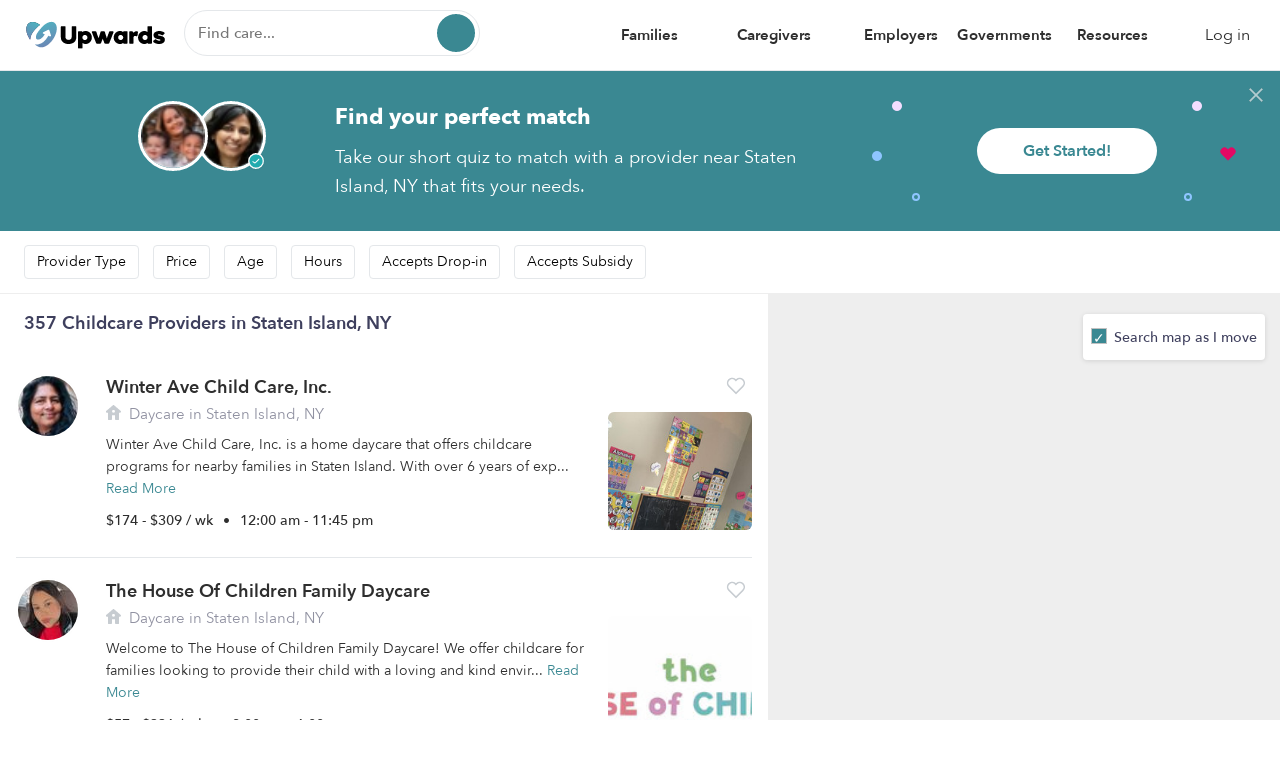

--- FILE ---
content_type: image/svg+xml
request_url: https://static.upwards.com/images/icons/icon-home-daycare-grey.svg
body_size: 560
content:
<svg width="14" height="14" viewBox="0 0 14 14" xmlns="http://www.w3.org/2000/svg">
    <path d="M6.565.16a.67.67 0 0 1 .798-.053l.072.053 6.208 5.284a1.017 1.017 0 0 1-.555 1.785l-.097.005h-.793v6.09c0 .346-.26.632-.594.671l-.078.005H9.14a.674.674 0 0 1-.669-.598l-.004-.079v-3.157a.675.675 0 0 0-.594-.672l-.079-.005h-1.59a.674.674 0 0 0-.668.598l-.005.079v3.157c0 .347-.26.633-.594.672L4.859 14H2.474a.674.674 0 0 1-.668-.598l-.004-.079v-6.09h-.793c-.297 0-.578-.13-.77-.359a1.02 1.02 0 0 1 .043-1.36l.075-.07L6.565.16zM7 4.527A1.35 1.35 0 0 0 5.655 5.88 1.35 1.35 0 0 0 7 7.233 1.35 1.35 0 0 0 8.345 5.88 1.35 1.35 0 0 0 7 4.527z" fill="#C7CCD1" fill-rule="nonzero"/>
</svg>


--- FILE ---
content_type: image/svg+xml
request_url: https://static.upwards.com/images/icons/icon-close.svg
body_size: 800
content:
<?xml version="1.0" encoding="UTF-8"?>
<svg width="24px" height="24px" viewBox="0 0 24 24" version="1.1" xmlns="http://www.w3.org/2000/svg" xmlns:xlink="http://www.w3.org/1999/xlink">
    <!-- Generator: Sketch 51.1 (57501) - http://www.bohemiancoding.com/sketch -->
    <title>icon/exit@2x</title>
    <desc>Created with Sketch.</desc>
    <defs>
        <polygon id="path-1" points="19 6.4 17.6 5 12 10.6 6.4 5 5 6.4 10.6 12 5 17.6 6.4 19 12 13.4 17.6 19 19 17.6 13.4 12"></polygon>
    </defs>
    <g id="icon/exit" stroke="none" stroke-width="1" fill="none" fill-rule="evenodd">
        <mask id="mask-2" fill="white">
            <use xlink:href="#path-1"></use>
        </mask>
        <use id="Shape" fill="#000000" xlink:href="#path-1"></use>
        <g id="color/white" mask="url(#mask-2)" fill="#FFFFFF">
            <rect id="Rectangle" x="0" y="0" width="24" height="24"></rect>
        </g>
    </g>
</svg>

--- FILE ---
content_type: image/svg+xml
request_url: https://static.upwards.com/images/svg/placeholder-transparent.svg
body_size: 865
content:
<?xml version="1.0" encoding="UTF-8"?>
<svg width="225px" height="176px" viewBox="0 0 225 176" version="1.1" xmlns="http://www.w3.org/2000/svg" xmlns:xlink="http://www.w3.org/1999/xlink">
    <!-- Generator: Sketch 52.5 (67469) - http://www.bohemiancoding.com/sketch -->
    <title>Img</title>
    <desc>Created with Sketch.</desc>
    <defs>
        <path d="M3,0 L225,0 L225,176 L3,176 C1.34314575,176 1.15130502e-13,174.656854 9.9475983e-14,173 L9.9475983e-14,3 C9.92730769e-14,1.34314575 1.34314575,3.04359188e-16 3,0 Z" id="path-1"></path>
    </defs>
    <g id="Design-Iterations" stroke="none" stroke-width="1" fill="none" fill-rule="evenodd" opacity="0">
        <g id="Img">
            <g id="Hero">
                <mask id="mask-2" fill="white">
                    <use xlink:href="#path-1"></use>
                </mask>
                <use id="Rectangle-3" fill="#E1E1E1" opacity="0.576674107" xlink:href="#path-1"></use>
            </g>
        </g>
    </g>
</svg>

--- FILE ---
content_type: image/svg+xml
request_url: https://static.upwards.com/images/daycares/icon-nanny-empty.svg
body_size: 3268
content:
<svg width="33" height="32" viewBox="0 0 33 32" xmlns="http://www.w3.org/2000/svg">
    <g fill-rule="nonzero" fill="none">
        <path d="M26.446 26.56a2.5 2.5 0 1 1 1.36 4.813 2.5 2.5 0 0 1-1.36-4.813zM8.272 26.56a2.506 2.506 0 0 1 1.814 2.573 2.5 2.5 0 1 1-1.814-2.573z" fill="#FFF"/>
        <path d="M27.134 26.467c.598.002.8.813.274 1.098a2.493 2.493 0 0 0-1.31 2.368c.042.642-.745.892-1.068.398-1.074-1.648.103-3.872 2.104-3.864zM7.601 26.467c.598.002.8.813.274 1.098a2.493 2.493 0 0 0-1.31 2.368c.042.642-.745.892-1.068.398-1.074-1.648.103-3.872 2.104-3.864z" fill="#A9A9A9"/>
        <path d="M30.426 12h-.652a5.02 5.02 0 0 0-1.478-6.298c-.246-2.454-1.994-4.569-4.555-5.129a1.695 1.695 0 0 0-1.895.946l-4.875 10.482H4.292c-.589 0-1.066.477-1.066 1.066v1.2c0 .59.477 1.067 1.066 1.067h.467c0 5.366 4.349 9.733 9.733 9.733h5.734c5.387 0 9.733-4.37 9.733-9.733h.467c.589 0 1.066-.477 1.066-1.067v-1.2c0-.589-.477-1.066-1.066-1.066z" fill="#FFF"/>
        <path d="M14.673 24.156c.478.2.338.91-.18.91-5.365 0-9.734-4.346-9.734-9.732h3.333c0 4.234 2.88 7.285 6.58 8.822zM23.782.582c.785.178 1.029 1.153.45 1.712a1.845 1.845 0 0 0-.386.558l-3.986 8.57a1 1 0 0 1-.907.579h-1.982l4.875-10.482a1.695 1.695 0 0 1 1.936-.937z" fill="#FFF"/>
        <path d="M31.492 13.067v1.2c0 .59-.477 1.067-1.066 1.067H4.292c-.589 0-1.066-.477-1.066-1.067v-1.2c0-.589.477-1.066 1.066-1.066h26.134c.589 0 1.066.477 1.066 1.066z" fill="#FFF"/>
        <path d="M30.431 13.334H6.292c-.589 0-1.066.477-1.066 1.067a.933.933 0 0 1-.934.933 1.067 1.067 0 0 1-1.066-1.067v-1.2c0-.589.477-1.066 1.066-1.066h26.134c.928 0 .867 1.333.005 1.333z" fill="#FFF"/>
        <path d="M29.959 15.334c0 .189-.005.376-.016.562a.534.534 0 0 1-.533.505H5.308a.534.534 0 0 1-.533-.505 9.94 9.94 0 0 1-.016-.562h25.2z" fill="#C2C2C2"/>
        <path d="M30.568 11.474a5.549 5.549 0 0 0-1.769-6.056A6.356 6.356 0 0 0 23.855.052a2.214 2.214 0 0 0-2.492 1.242l-3.015 6.482a.534.534 0 0 0 .967.45l3.015-6.482a1.153 1.153 0 0 1 1.297-.65 5.294 5.294 0 0 1 4.138 4.66.537.537 0 0 0 .212.374 4.486 4.486 0 0 1 1.455 5.34H19.027l7.119-3.96a.533.533 0 0 0-.519-.933l-8.794 4.892h-9.99v-.152a3.208 3.208 0 0 0-3.202-3.181H1.892a.533.533 0 0 0 0 1.067h1.749c1.17 0 2.129.951 2.135 2.117v.15H4.292c-.882 0-1.6.717-1.6 1.6v1.2c0 .881.718 1.6 1.6 1.6h22.8a.533.533 0 0 0 0-1.067h-22.8a.534.534 0 0 1-.533-.534v-1.2c0-.294.24-.533.533-.533h26.134c.294 0 .533.24.533.533v1.2c0 .294-.24.534-.533.534h-.467a.533.533 0 0 0-.533.533c0 5.073-4.127 9.2-9.2 9.2h-5.734a9.23 9.23 0 0 1-8.649-6.057.533.533 0 1 0-1.002.365 10.253 10.253 0 0 0 3.65 4.814l-1.38 5.207a.533.533 0 0 0 1.03.274l.489-1.842a1.969 1.969 0 0 1-1.037 3.639 1.969 1.969 0 0 1-1.25-3.486.533.533 0 1 0-.679-.823 3.025 3.025 0 0 0-1.105 2.342A3.037 3.037 0 0 0 7.592 32a3.037 3.037 0 0 0 3.034-3.033 3.023 3.023 0 0 0-1.715-2.733l.523-1.973a10.244 10.244 0 0 0 5.058 1.34h5.734c1.838 0 3.565-.487 5.06-1.337l.521 1.97a3.05 3.05 0 0 0-1.692 2.366H13.42a.533.533 0 0 0 0 1.067h10.754A3.038 3.038 0 0 0 27.125 32a3.037 3.037 0 0 0 3.034-3.033c0-.946-.43-1.82-1.178-2.4a.533.533 0 0 0-.653.844c.486.376.764.943.764 1.556a1.969 1.969 0 0 1-1.966 1.966 1.969 1.969 0 0 1-1.967-1.966c0-.69.365-1.317.93-1.67l.488 1.84a.534.534 0 0 0 1.03-.274l-1.379-5.205a10.263 10.263 0 0 0 4.25-7.792 1.602 1.602 0 0 0 1.548-1.599v-1.2c0-.834-.642-1.52-1.458-1.593z" fill="#7F808C"/>
    </g>
</svg>


--- FILE ---
content_type: image/svg+xml
request_url: https://static.upwards.com/images/icons/icon-verified.svg
body_size: 1837
content:
<?xml version="1.0" encoding="UTF-8"?>
<svg width="29px" height="29px" viewBox="0 0 29 29" version="1.1" xmlns="http://www.w3.org/2000/svg" xmlns:xlink="http://www.w3.org/1999/xlink">
    <!-- Generator: Sketch 52.6 (67491) - http://www.bohemiancoding.com/sketch -->
    <title>Bage Copy 2</title>
    <desc>Created with Sketch.</desc>
    <defs>
        <filter x="-11.0%" y="-11.8%" width="119.5%" height="123.6%" filterUnits="objectBoundingBox" id="filter-1">
            <feOffset dx="0" dy="0" in="SourceAlpha" result="shadowOffsetOuter1"></feOffset>
            <feGaussianBlur stdDeviation="1.5" in="shadowOffsetOuter1" result="shadowBlurOuter1"></feGaussianBlur>
            <feColorMatrix values="0 0 0 0 0   0 0 0 0 0   0 0 0 0 0  0 0 0 0.0651223776 0" type="matrix" in="shadowBlurOuter1" result="shadowMatrixOuter1"></feColorMatrix>
            <feMerge>
                <feMergeNode in="shadowMatrixOuter1"></feMergeNode>
                <feMergeNode in="SourceGraphic"></feMergeNode>
            </feMerge>
        </filter>
    </defs>
    <g id="Designs" stroke="none" stroke-width="1" fill="none" fill-rule="evenodd">
        <g id="Fave_Listing-mobile" transform="translate(-67.000000, -367.000000)">
            <g id="Top-header" transform="translate(16.000000, 321.000000)">
                <g id="Porvider-photo" filter="url(#filter-1)">
                    <g id="Bage-Copy-2" transform="translate(54.000000, 49.000000)">
                        <circle id="Oval" fill="#FFFFFF" cx="11.5" cy="11.5" r="11.5"></circle>
                        <ellipse id="Oval" fill="#24ABAF" cx="11.6007576" cy="11.559375" rx="9.60075758" ry="9.559375"></ellipse>
                        <polyline id="Path-4" stroke="#FFFFFF" stroke-width="1.5" stroke-linecap="round" stroke-linejoin="round" points="7 12.4899306 9.98630179 14.4625 15.6075758 9"></polyline>
                    </g>
                </g>
            </g>
        </g>
    </g>
</svg>

--- FILE ---
content_type: text/javascript
request_url: https://static.upwards.com/js/web/find-daycares.12433.js
body_size: 143188
content:
(()=>{var e={528:e=>{"use strict";e.exports=(e,t)=>{if("string"!=typeof e||"string"!=typeof t)throw new TypeError("Expected the arguments to be of type `string`");if(""===t)return[e];const n=e.indexOf(t);return-1===n?[e]:[e.slice(0,n),e.slice(n+t.length)]}},8906:function(e){e.exports=function(){"use strict";return function(e,t){t.prototype.isSameOrBefore=function(e,t){return this.isSame(e,t)||this.isBefore(e,t)}}}()},10379:(e,t,n)=>{"use strict";n.d(t,{A:()=>s});var r=n(31601),a=n.n(r),i=n(76314),o=n.n(i)()(a());o.push([e.id,'.noUi-target,.noUi-target *{-webkit-touch-callout:none;-webkit-tap-highlight-color:rgba(0,0,0,0);-webkit-user-select:none;-ms-touch-action:none;touch-action:none;-ms-user-select:none;-moz-user-select:none;user-select:none;-moz-box-sizing:border-box;box-sizing:border-box}.noUi-target{position:relative}.noUi-base,.noUi-connects{width:100%;height:100%;position:relative;z-index:1}.noUi-connects{overflow:hidden;z-index:0}.noUi-connect,.noUi-origin{will-change:transform;position:absolute;z-index:1;top:0;right:0;height:100%;width:100%;-ms-transform-origin:0 0;-webkit-transform-origin:0 0;-webkit-transform-style:preserve-3d;transform-origin:0 0;transform-style:flat}.noUi-txt-dir-rtl.noUi-horizontal .noUi-origin{left:0;right:auto}.noUi-vertical .noUi-origin{top:-100%;width:0}.noUi-horizontal .noUi-origin{height:0}.noUi-handle{-webkit-backface-visibility:hidden;backface-visibility:hidden;position:absolute}.noUi-touch-area{height:100%;width:100%}.noUi-state-tap .noUi-connect,.noUi-state-tap .noUi-origin{-webkit-transition:transform .3s;transition:transform .3s}.noUi-state-drag *{cursor:inherit !important}.noUi-horizontal{height:18px}.noUi-horizontal .noUi-handle{width:34px;height:28px;right:-17px;top:-6px}.noUi-vertical{width:18px}.noUi-vertical .noUi-handle{width:28px;height:34px;right:-6px;bottom:-17px}.noUi-txt-dir-rtl.noUi-horizontal .noUi-handle{left:-17px;right:auto}.noUi-target{background:#fafafa;border-radius:4px;border:1px solid #d3d3d3;box-shadow:inset 0 1px 1px #f0f0f0,0 3px 6px -5px #bbb}.noUi-connects{border-radius:3px}.noUi-connect{background:#3fb8af}.noUi-draggable{cursor:ew-resize}.noUi-vertical .noUi-draggable{cursor:ns-resize}.noUi-handle{border:1px solid #d9d9d9;border-radius:3px;background:#fff;cursor:default;box-shadow:inset 0 0 1px #fff,inset 0 1px 7px #ebebeb,0 3px 6px -3px #bbb}.noUi-active{box-shadow:inset 0 0 1px #fff,inset 0 1px 7px #ddd,0 3px 6px -3px #bbb}.noUi-handle:before,.noUi-handle:after{content:"";display:block;position:absolute;height:14px;width:1px;background:#e8e7e6;left:14px;top:6px}.noUi-handle:after{left:17px}.noUi-vertical .noUi-handle:before,.noUi-vertical .noUi-handle:after{width:14px;height:1px;left:6px;top:14px}.noUi-vertical .noUi-handle:after{top:17px}[disabled] .noUi-connect{background:#b8b8b8}[disabled].noUi-target,[disabled].noUi-handle,[disabled] .noUi-handle{cursor:not-allowed}.noUi-pips,.noUi-pips *{-moz-box-sizing:border-box;box-sizing:border-box}.noUi-pips{position:absolute;color:#999}.noUi-value{position:absolute;white-space:nowrap;text-align:center}.noUi-value-sub{color:#ccc;font-size:10px}.noUi-marker{position:absolute;background:#ccc}.noUi-marker-sub{background:#aaa}.noUi-marker-large{background:#aaa}.noUi-pips-horizontal{padding:10px 0;height:80px;top:100%;left:0;width:100%}.noUi-value-horizontal{-webkit-transform:translate(-50%, 50%);transform:translate(-50%, 50%)}.noUi-rtl .noUi-value-horizontal{-webkit-transform:translate(50%, 50%);transform:translate(50%, 50%)}.noUi-marker-horizontal.noUi-marker{margin-left:-1px;width:2px;height:5px}.noUi-marker-horizontal.noUi-marker-sub{height:10px}.noUi-marker-horizontal.noUi-marker-large{height:15px}.noUi-pips-vertical{padding:0 10px;height:100%;top:0;left:100%}.noUi-value-vertical{-webkit-transform:translate(0, -50%);transform:translate(0, -50%);padding-left:25px}.noUi-rtl .noUi-value-vertical{-webkit-transform:translate(0, 50%);transform:translate(0, 50%)}.noUi-marker-vertical.noUi-marker{width:5px;height:2px;margin-top:-1px}.noUi-marker-vertical.noUi-marker-sub{width:10px}.noUi-marker-vertical.noUi-marker-large{width:15px}.noUi-tooltip{display:block;position:absolute;border:1px solid #d9d9d9;border-radius:3px;background:#fff;color:#000;padding:5px;text-align:center;white-space:nowrap}.noUi-horizontal .noUi-tooltip{-webkit-transform:translate(-50%, 0);transform:translate(-50%, 0);left:50%;bottom:120%}.noUi-vertical .noUi-tooltip{-webkit-transform:translate(0, -50%);transform:translate(0, -50%);top:50%;right:120%}.noUi-horizontal .noUi-origin>.noUi-tooltip{-webkit-transform:translate(50%, 0);transform:translate(50%, 0);left:auto;bottom:10px}.noUi-vertical .noUi-origin>.noUi-tooltip{-webkit-transform:translate(0, -18px);transform:translate(0, -18px);top:auto;right:28px}',""]);const s=o},10540:e=>{"use strict";e.exports=function(e){var t=document.createElement("style");return e.setAttributes(t,e.attributes),e.insert(t,e.options),t}},19995:(e,t,n)=>{"use strict";Object.defineProperty(t,"__esModule",{value:!0}),t.default=function(){var e=arguments.length>0&&void 0!==arguments[0]?arguments[0]:"localStorage",t=String(e).replace(/storage$/i,"").toLowerCase();if("local"===t)return i("localStorage");if("session"===t)return i("sessionStorage");if("cookie"===t)return(0,r.hasCookies)();if("memory"===t)return!0;throw new Error("Storage method `".concat(e,"` is not available.\n    Please use one of the following: localStorage, sessionStorage, cookieStorage, memoryStorage."))};var r=n(56370),a="__test";function i(e){try{var t=window[e];return t.setItem(a,"1"),t.removeItem(a),!0}catch(e){return!1}}},24280:e=>{"use strict";e.exports=e=>encodeURIComponent(e).replace(/[!'()*]/g,e=>`%${e.charCodeAt(0).toString(16).toUpperCase()}`)},25657:(e,t,n)=>{"use strict";t.Ay=void 0;var r=o(n(19995)),a=o(n(56370)),i=o(n(51897));function o(e){return e&&e.__esModule?e:{default:e}}var s=null;s=(0,r.default)("localStorage")?window.localStorage:(0,r.default)("sessionStorage")?window.sessionStorage:(0,r.default)("cookieStorage")?new a.default:new i.default;t.Ay=s},28232:(e,t)=>{"use strict";Object.defineProperty(t,"__esModule",{value:!0}),t.parse=function(e,t){const n=new s,r=e.length;if(r<2)return n;const a=t?.decode||c;let i=0;do{const t=e.indexOf("=",i);if(-1===t)break;const o=e.indexOf(";",i),s=-1===o?r:o;if(t>s){i=e.lastIndexOf(";",t-1)+1;continue}const c=l(e,i,t),d=u(e,t,c),p=e.slice(c,d);if(void 0===n[p]){let r=l(e,t+1,s),i=u(e,s,r);const o=a(e.slice(r,i));n[p]=o}i=s+1}while(i<r);return n},t.serialize=function(e,t,s){const l=s?.encode||encodeURIComponent;if(!n.test(e))throw new TypeError(`argument name is invalid: ${e}`);const u=l(t);if(!r.test(u))throw new TypeError(`argument val is invalid: ${t}`);let c=e+"="+u;if(!s)return c;if(void 0!==s.maxAge){if(!Number.isInteger(s.maxAge))throw new TypeError(`option maxAge is invalid: ${s.maxAge}`);c+="; Max-Age="+s.maxAge}if(s.domain){if(!a.test(s.domain))throw new TypeError(`option domain is invalid: ${s.domain}`);c+="; Domain="+s.domain}if(s.path){if(!i.test(s.path))throw new TypeError(`option path is invalid: ${s.path}`);c+="; Path="+s.path}if(s.expires){if(!function(e){return"[object Date]"===o.call(e)}(s.expires)||!Number.isFinite(s.expires.valueOf()))throw new TypeError(`option expires is invalid: ${s.expires}`);c+="; Expires="+s.expires.toUTCString()}s.httpOnly&&(c+="; HttpOnly");s.secure&&(c+="; Secure");s.partitioned&&(c+="; Partitioned");if(s.priority){switch("string"==typeof s.priority?s.priority.toLowerCase():void 0){case"low":c+="; Priority=Low";break;case"medium":c+="; Priority=Medium";break;case"high":c+="; Priority=High";break;default:throw new TypeError(`option priority is invalid: ${s.priority}`)}}if(s.sameSite){switch("string"==typeof s.sameSite?s.sameSite.toLowerCase():s.sameSite){case!0:case"strict":c+="; SameSite=Strict";break;case"lax":c+="; SameSite=Lax";break;case"none":c+="; SameSite=None";break;default:throw new TypeError(`option sameSite is invalid: ${s.sameSite}`)}}return c};const n=/^[\u0021-\u003A\u003C\u003E-\u007E]+$/,r=/^[\u0021-\u003A\u003C-\u007E]*$/,a=/^([.]?[a-z0-9]([a-z0-9-]{0,61}[a-z0-9])?)([.][a-z0-9]([a-z0-9-]{0,61}[a-z0-9])?)*$/i,i=/^[\u0020-\u003A\u003D-\u007E]*$/,o=Object.prototype.toString,s=(()=>{const e=function(){};return e.prototype=Object.create(null),e})();function l(e,t,n){do{const n=e.charCodeAt(t);if(32!==n&&9!==n)return t}while(++t<n);return n}function u(e,t,n){for(;t>n;){const n=e.charCodeAt(--t);if(32!==n&&9!==n)return t+1}return n}function c(e){if(-1===e.indexOf("%"))return e;try{return decodeURIComponent(e)}catch(t){return e}}},30454:e=>{"use strict";var t="%[a-f0-9]{2}",n=new RegExp("("+t+")|([^%]+?)","gi"),r=new RegExp("("+t+")+","gi");function a(e,t){try{return[decodeURIComponent(e.join(""))]}catch(e){}if(1===e.length)return e;t=t||1;var n=e.slice(0,t),r=e.slice(t);return Array.prototype.concat.call([],a(n),a(r))}function i(e){try{return decodeURIComponent(e)}catch(i){for(var t=e.match(n)||[],r=1;r<t.length;r++)t=(e=a(t,r).join("")).match(n)||[];return e}}e.exports=function(e){if("string"!=typeof e)throw new TypeError("Expected `encodedURI` to be of type `string`, got `"+typeof e+"`");try{return e=e.replace(/\+/g," "),decodeURIComponent(e)}catch(t){return function(e){for(var t={"%FE%FF":"��","%FF%FE":"��"},n=r.exec(e);n;){try{t[n[0]]=decodeURIComponent(n[0])}catch(e){var a=i(n[0]);a!==n[0]&&(t[n[0]]=a)}n=r.exec(e)}t["%C2"]="�";for(var o=Object.keys(t),s=0;s<o.length;s++){var l=o[s];e=e.replace(new RegExp(l,"g"),t[l])}return e}(e)}}},31601:e=>{"use strict";e.exports=function(e){return e[1]}},41113:e=>{"use strict";e.exports=function(e,t){if(t.styleSheet)t.styleSheet.cssText=e;else{for(;t.firstChild;)t.removeChild(t.firstChild);t.appendChild(document.createTextNode(e))}}},47581:function(e){e.exports=function(){"use strict";return function(e,t,n){t.prototype.isToday=function(){var e="YYYY-MM-DD",t=n();return this.format(e)===t.format(e)}}}()},49400:function(e){e.exports=function(){"use strict";return function(e,t,n){t.prototype.isYesterday=function(){var e="YYYY-MM-DD",t=n().subtract(1,"day");return this.format(e)===t.format(e)}}}()},51897:(e,t)=>{"use strict";function n(e){return n="function"==typeof Symbol&&"symbol"==typeof Symbol.iterator?function(e){return typeof e}:function(e){return e&&"function"==typeof Symbol&&e.constructor===Symbol&&e!==Symbol.prototype?"symbol":typeof e},n(e)}function r(e,t){for(var n=0;n<t.length;n++){var r=t[n];r.enumerable=r.enumerable||!1,r.configurable=!0,"value"in r&&(r.writable=!0),Object.defineProperty(e,a(r.key),r)}}function a(e){var t=function(e,t){if("object"!=n(e)||!e)return e;var r=e[Symbol.toPrimitive];if(void 0!==r){var a=r.call(e,t||"default");if("object"!=n(a))return a;throw new TypeError("@@toPrimitive must return a primitive value.")}return("string"===t?String:Number)(e)}(e,"string");return"symbol"==n(t)?t:t+""}Object.defineProperty(t,"__esModule",{value:!0}),t.default=void 0;t.default=function(){return e=function e(){!function(e,t){if(!(e instanceof t))throw new TypeError("Cannot call a class as a function")}(this,e),this._data={}},(t=[{key:"getItem",value:function(e){return this._data.hasOwnProperty(e)?this._data[e]:null}},{key:"setItem",value:function(e,t){return this._data[e]=String(t)}},{key:"removeItem",value:function(e){return delete this._data[e]}},{key:"clear",value:function(){return this._data={}}}])&&r(e.prototype,t),n&&r(e,n),Object.defineProperty(e,"prototype",{writable:!1}),e;var e,t,n}()},55056:(e,t,n)=>{"use strict";e.exports=function(e){var t=n.nc;t&&e.setAttribute("nonce",t)}},56370:(e,t,n)=>{"use strict";Object.defineProperty(t,"__esModule",{value:!0}),t.default=void 0,t.hasCookies=function(){var e=new u;try{var t="__test";e.setItem(t,"1");var n=e.getItem(t);return e.removeItem(t),"1"===n}catch(e){return!1}};var r=function(e,t){if(!t&&e&&e.__esModule)return e;if(null===e||"object"!=i(e)&&"function"!=typeof e)return{default:e};var n=a(t);if(n&&n.has(e))return n.get(e);var r={__proto__:null},o=Object.defineProperty&&Object.getOwnPropertyDescriptor;for(var s in e)if("default"!==s&&{}.hasOwnProperty.call(e,s)){var l=o?Object.getOwnPropertyDescriptor(e,s):null;l&&(l.get||l.set)?Object.defineProperty(r,s,l):r[s]=e[s]}return r.default=e,n&&n.set(e,r),r}(n(28232));function a(e){if("function"!=typeof WeakMap)return null;var t=new WeakMap,n=new WeakMap;return(a=function(e){return e?n:t})(e)}function i(e){return i="function"==typeof Symbol&&"symbol"==typeof Symbol.iterator?function(e){return typeof e}:function(e){return e&&"function"==typeof Symbol&&e.constructor===Symbol&&e!==Symbol.prototype?"symbol":typeof e},i(e)}function o(e,t){for(var n=0;n<t.length;n++){var r=t[n];r.enumerable=r.enumerable||!1,r.configurable=!0,"value"in r&&(r.writable=!0),Object.defineProperty(e,s(r.key),r)}}function s(e){var t=function(e,t){if("object"!=i(e)||!e)return e;var n=e[Symbol.toPrimitive];if(void 0!==n){var r=n.call(e,t||"default");if("object"!=i(r))return r;throw new TypeError("@@toPrimitive must return a primitive value.")}return("string"===t?String:Number)(e)}(e,"string");return"symbol"==i(t)?t:t+""}var l="lS_",u=t.default=function(){return e=function e(){var t=arguments.length>0&&void 0!==arguments[0]?arguments[0]:{};!function(e,t){if(!(e instanceof t))throw new TypeError("Cannot call a class as a function")}(this,e),this.cookieOptions=Object.assign({path:"/"},t),l=void 0===t.prefix?l:t.prefix},(t=[{key:"getItem",value:function(e){var t=r.parse(document.cookie);return t&&t[l+e]?t[l+e]:null}},{key:"setItem",value:function(e,t){return document.cookie=r.serialize(l+e,t,this.cookieOptions),t}},{key:"removeItem",value:function(e){var t=Object.assign({},this.cookieOptions,{maxAge:-1});return document.cookie=r.serialize(l+e,"",t),null}},{key:"clear",value:function(){var e=r.parse(document.cookie);for(var t in e)0===t.indexOf(l)&&this.removeItem(t.substr(l.length));return null}}])&&o(e.prototype,t),n&&o(e,n),Object.defineProperty(e,"prototype",{writable:!1}),e;var e,t,n}()},66610:(e,t,n)=>{(function(){function e(e,t){var n,r=e.split("."),a=j;r[0]in a||!a.execScript||a.execScript("var "+r[0]);for(;r.length&&(n=r.shift());)r.length||void 0===t?a=a[n]?a[n]:a[n]={}:a[n]=t}function t(e,t){function n(){}n.prototype=t.prototype,e.M=t.prototype,e.prototype=new n,e.prototype.constructor=e,e.N=function(e,n,r){for(var a=Array(arguments.length-2),i=2;i<arguments.length;i++)a[i-2]=arguments[i];return t.prototype[n].apply(e,a)}}function n(e,t){null!=e&&this.a.apply(this,arguments)}function r(e){e.b=""}function a(e,t){return e>t?1:e<t?-1:0}function i(e,t){this.b=e,this.a={};for(var n=0;n<t.length;n++){var r=t[n];this.a[r.b]=r}}function o(e){return e=function(e){var t,n=[],r=0;for(t in e)n[r++]=e[t];return n}(e.a),function(e,t){e.sort(t||a)}(e,function(e,t){return e.b-t.b}),e}function s(e,t){switch(this.b=e,this.g=!!t.v,this.a=t.c,this.i=t.type,this.h=!1,this.a){case q:case B:case H:case W:case V:case z:case $:this.h=!0}this.f=t.defaultValue}function l(){this.a={},this.f=this.j().a,this.b=this.g=null}function u(e,t){for(var n=o(e.j()),r=0;r<n.length;r++){var a=(s=n[r]).b;if(null!=t.a[a]){e.b&&delete e.b[s.b];var i=11==s.a||10==s.a;if(s.g)for(var s=c(t,a)||[],l=0;l<s.length;l++){var d=e,p=a,h=i?s[l].clone():s[l];d.a[p]||(d.a[p]=[]),d.a[p].push(h),d.b&&delete d.b[p]}else s=c(t,a),i?(i=c(e,a))?u(i,s):m(e,a,s.clone()):m(e,a,s)}}}function c(e,t){var n=e.a[t];if(null==n)return null;if(e.g){if(!(t in e.b)){var r=e.g,a=e.f[t];if(null!=n)if(a.g){for(var i=[],o=0;o<n.length;o++)i[o]=r.b(a,n[o]);n=i}else n=r.b(a,n);return e.b[t]=n}return e.b[t]}return n}function d(e,t,n){var r=c(e,t);return e.f[t].g?r[n||0]:r}function p(e,t){var n;if(null!=e.a[t])n=d(e,t,void 0);else e:{if(void 0===(n=e.f[t]).f){var r=n.i;if(r===Boolean)n.f=!1;else if(r===Number)n.f=0;else{if(r!==String){n=new r;break e}n.f=n.h?"0":""}}n=n.f}return n}function h(e,t){return e.f[t].g?null!=e.a[t]?e.a[t].length:0:null!=e.a[t]?1:0}function m(e,t,n){e.a[t]=n,e.b&&(e.b[t]=n)}function f(e,t){var n,r=[];for(n in t)0!=n&&r.push(new s(n,t[n]));return new i(e,r)}function g(){l.call(this)}function _(){l.call(this)}function y(){l.call(this)}function b(){}function v(){}function w(){}function S(){this.a={}}function k(e){return 0==e.length||ne.test(e)}function C(e,t){if(null==t)return null;t=t.toUpperCase();var n=e.a[t];if(null==n){if(null==(n=X[t]))return null;n=(new w).a(y.j(),n),e.a[t]=n}return n}function x(e){return null==(e=Z[e])?"ZZ":e[0]}function P(e){this.H=RegExp(" "),this.C="",this.m=new n,this.w="",this.i=new n,this.u=new n,this.l=!0,this.A=this.o=this.F=!1,this.G=S.b(),this.s=0,this.b=new n,this.B=!1,this.h="",this.a=new n,this.f=[],this.D=e,this.J=this.g=E(this,this.D)}function E(e,t){var n;if(null!=t&&isNaN(t)&&t.toUpperCase()in X){if(null==(n=C(e.G,t)))throw Error("Invalid region code: "+t);n=p(n,10)}else n=0;return null!=(n=C(e.G,x(n)))?n:re}function A(e){for(var t=e.f.length,n=0;n<t;++n){var a,i=e.f[n],o=p(i,1);if(e.w==o)return!1;a=e;var s=p(u=i,1);if(-1!=s.indexOf("|"))a=!1;else{var l;s=(s=s.replace(ae,"\\d")).replace(ie,"\\d"),r(a.m),l=a;var u=p(u,2),c="999999999999999".match(s)[0];c.length<l.a.b.length?l="":l=(l=c.replace(new RegExp(s,"g"),u)).replace(RegExp("9","g")," "),0<l.length?(a.m.a(l),a=!0):a=!1}if(a)return e.w=o,e.B=se.test(d(i,4)),e.s=0,!0}return e.l=!1}function T(e,t){for(var n=[],r=t.length-3,a=e.f.length,i=0;i<a;++i){var o=e.f[i];0==h(o,3)?n.push(e.f[i]):(o=d(o,3,Math.min(r,h(o,3)-1)),0==t.search(o)&&n.push(e.f[i]))}e.f=n}function I(e){return e.l=!0,e.A=!1,e.f=[],e.s=0,r(e.m),e.w="",D(e)}function L(e){for(var t=e.a.toString(),n=e.f.length,r=0;r<n;++r){var a=e.f[r],i=p(a,1);if(new RegExp("^(?:"+i+")$").test(t))return e.B=se.test(d(a,4)),O(e,t=t.replace(new RegExp(i,"g"),d(a,2)))}return""}function O(e,t){var n=e.b.b.length;return e.B&&0<n&&" "!=e.b.toString().charAt(n-1)?e.b+" "+t:e.b+t}function D(e){var t=e.a.toString();if(3<=t.length){for(var n=e.o&&0==e.h.length&&0<h(e.g,20)?c(e.g,20)||[]:c(e.g,19)||[],r=n.length,a=0;a<r;++a){var i=n[a];0<e.h.length&&k(p(i,4))&&!d(i,6)&&null==i.a[5]||(0!=e.h.length||e.o||k(p(i,4))||d(i,6))&&oe.test(p(i,2))&&e.f.push(i)}return T(e,t),0<(t=L(e)).length?t:A(e)?M(e):e.i.toString()}return O(e,t)}function M(e){var t=e.a.toString(),n=t.length;if(0<n){for(var r="",a=0;a<n;a++)r=R(e,t.charAt(a));return e.l?O(e,r):e.i.toString()}return e.b.toString()}function F(e){var t,n=e.a.toString(),a=0;return 1!=d(e.g,10)?t=!1:t="1"==(t=e.a.toString()).charAt(0)&&"0"!=t.charAt(1)&&"1"!=t.charAt(1),t?(a=1,e.b.a("1").a(" "),e.o=!0):null!=e.g.a[15]&&(t=new RegExp("^(?:"+d(e.g,15)+")"),null!=(t=n.match(t))&&null!=t[0]&&0<t[0].length&&(e.o=!0,a=t[0].length,e.b.a(n.substring(0,a)))),r(e.a),e.a.a(n.substring(a)),n.substring(0,a)}function U(e){var t=e.u.toString(),n=new RegExp("^(?:\\+|"+d(e.g,11)+")");return null!=(n=t.match(n))&&null!=n[0]&&0<n[0].length&&(e.o=!0,n=n[0].length,r(e.a),e.a.a(t.substring(n)),r(e.b),e.b.a(t.substring(0,n)),"+"!=t.charAt(0)&&e.b.a(" "),!0)}function N(e){if(0==e.a.b.length)return!1;var t,a=new n;e:{if(0!=(t=e.a.toString()).length&&"0"!=t.charAt(0))for(var i,o=t.length,s=1;3>=s&&s<=o;++s)if((i=parseInt(t.substring(0,s),10))in Z){a.a(t.substring(s)),t=i;break e}t=0}return 0!=t&&(r(e.a),e.a.a(a.toString()),"001"==(a=x(t))?e.g=C(e.G,""+t):a!=e.D&&(e.g=E(e,a)),e.b.a(""+t).a(" "),e.h="",!0)}function R(e,t){if(0<=(a=e.m.toString()).substring(e.s).search(e.H)){var n=a.search(e.H),a=a.replace(e.H,t);return r(e.m),e.m.a(a),e.s=n,a.substring(0,e.s+1)}return 1==e.f.length&&(e.l=!1),e.w="",e.i.toString()}var j=this;n.prototype.b="",n.prototype.set=function(e){this.b=""+e},n.prototype.a=function(e,t,n){if(this.b+=String(e),null!=t)for(var r=1;r<arguments.length;r++)this.b+=arguments[r];return this},n.prototype.toString=function(){return this.b};var $=1,z=2,q=3,B=4,H=6,W=16,V=18;l.prototype.set=function(e,t){m(this,e.b,t)},l.prototype.clone=function(){var e=new this.constructor;return e!=this&&(e.a={},e.b&&(e.b={}),u(e,this)),e},t(g,l);var K=null;t(_,l);var Y=null;t(y,l);var J=null;g.prototype.j=function(){var e=K;return e||(K=e=f(g,{0:{name:"NumberFormat",I:"i18n.phonenumbers.NumberFormat"},1:{name:"pattern",required:!0,c:9,type:String},2:{name:"format",required:!0,c:9,type:String},3:{name:"leading_digits_pattern",v:!0,c:9,type:String},4:{name:"national_prefix_formatting_rule",c:9,type:String},6:{name:"national_prefix_optional_when_formatting",c:8,defaultValue:!1,type:Boolean},5:{name:"domestic_carrier_code_formatting_rule",c:9,type:String}})),e},g.j=g.prototype.j,_.prototype.j=function(){var e=Y;return e||(Y=e=f(_,{0:{name:"PhoneNumberDesc",I:"i18n.phonenumbers.PhoneNumberDesc"},2:{name:"national_number_pattern",c:9,type:String},9:{name:"possible_length",v:!0,c:5,type:Number},10:{name:"possible_length_local_only",v:!0,c:5,type:Number},6:{name:"example_number",c:9,type:String}})),e},_.j=_.prototype.j,y.prototype.j=function(){var e=J;return e||(J=e=f(y,{0:{name:"PhoneMetadata",I:"i18n.phonenumbers.PhoneMetadata"},1:{name:"general_desc",c:11,type:_},2:{name:"fixed_line",c:11,type:_},3:{name:"mobile",c:11,type:_},4:{name:"toll_free",c:11,type:_},5:{name:"premium_rate",c:11,type:_},6:{name:"shared_cost",c:11,type:_},7:{name:"personal_number",c:11,type:_},8:{name:"voip",c:11,type:_},21:{name:"pager",c:11,type:_},25:{name:"uan",c:11,type:_},27:{name:"emergency",c:11,type:_},28:{name:"voicemail",c:11,type:_},29:{name:"short_code",c:11,type:_},30:{name:"standard_rate",c:11,type:_},31:{name:"carrier_specific",c:11,type:_},33:{name:"sms_services",c:11,type:_},24:{name:"no_international_dialling",c:11,type:_},9:{name:"id",required:!0,c:9,type:String},10:{name:"country_code",c:5,type:Number},11:{name:"international_prefix",c:9,type:String},17:{name:"preferred_international_prefix",c:9,type:String},12:{name:"national_prefix",c:9,type:String},13:{name:"preferred_extn_prefix",c:9,type:String},15:{name:"national_prefix_for_parsing",c:9,type:String},16:{name:"national_prefix_transform_rule",c:9,type:String},18:{name:"same_mobile_and_fixed_line_pattern",c:8,defaultValue:!1,type:Boolean},19:{name:"number_format",v:!0,c:11,type:g},20:{name:"intl_number_format",v:!0,c:11,type:g},22:{name:"main_country_for_code",c:8,defaultValue:!1,type:Boolean},23:{name:"leading_digits",c:9,type:String},26:{name:"leading_zero_possible",c:8,defaultValue:!1,type:Boolean}})),e},y.j=y.prototype.j,b.prototype.a=function(e){throw new e.b,Error("Unimplemented")},b.prototype.b=function(e,t){if(11==e.a||10==e.a)return t instanceof l?t:this.a(e.i.prototype.j(),t);if(14==e.a){if("string"==typeof t&&G.test(t)){var n=Number(t);if(0<n)return n}return t}if(!e.h)return t;if((n=e.i)===String){if("number"==typeof t)return String(t)}else if(n===Number&&"string"==typeof t&&("Infinity"===t||"-Infinity"===t||"NaN"===t||G.test(t)))return Number(t);return t};var G=/^-?[0-9]+$/;t(v,b),v.prototype.a=function(e,t){var n=new e.b;return n.g=this,n.a=t,n.b={},n},t(w,v),w.prototype.b=function(e,t){return 8==e.a?!!t:b.prototype.b.apply(this,arguments)},w.prototype.a=function(e,t){return w.M.a.call(this,e,t)};var Z={1:"US AG AI AS BB BM BS CA DM DO GD GU JM KN KY LC MP MS PR SX TC TT VC VG VI".split(" ")},X={AG:[null,[null,null,"(?:268|[58]\\d\\d|900)\\d{7}",null,null,null,null,null,null,[10],[7]],[null,null,"268(?:4(?:6[0-38]|84)|56[0-2])\\d{4}",null,null,null,"2684601234",null,null,null,[7]],[null,null,"268(?:464|7(?:1[3-9]|2\\d|3[246]|64|[78][0-689]))\\d{4}",null,null,null,"2684641234",null,null,null,[7]],[null,null,"8(?:00|33|44|55|66|77|88)[2-9]\\d{6}",null,null,null,"8002123456"],[null,null,"900[2-9]\\d{6}",null,null,null,"9002123456"],[null,null,null,null,null,null,null,null,null,[-1]],[null,null,"5(?:00|2[12]|33|44|66|77|88)[2-9]\\d{6}",null,null,null,"5002345678"],[null,null,"26848[01]\\d{4}",null,null,null,"2684801234",null,null,null,[7]],"AG",1,"011","1",null,null,"1",null,null,null,null,null,[null,null,"26840[69]\\d{4}",null,null,null,"2684061234",null,null,null,[7]],null,"268",[null,null,null,null,null,null,null,null,null,[-1]],[null,null,null,null,null,null,null,null,null,[-1]],null,null,[null,null,null,null,null,null,null,null,null,[-1]]],AI:[null,[null,null,"(?:264|[58]\\d\\d|900)\\d{7}",null,null,null,null,null,null,[10],[7]],[null,null,"2644(?:6[12]|9[78])\\d{4}",null,null,null,"2644612345",null,null,null,[7]],[null,null,"264(?:235|476|5(?:3[6-9]|8[1-4])|7(?:29|72))\\d{4}",null,null,null,"2642351234",null,null,null,[7]],[null,null,"8(?:00|33|44|55|66|77|88)[2-9]\\d{6}",null,null,null,"8002123456"],[null,null,"900[2-9]\\d{6}",null,null,null,"9002123456"],[null,null,null,null,null,null,null,null,null,[-1]],[null,null,"5(?:00|2[12]|33|44|66|77|88)[2-9]\\d{6}",null,null,null,"5002345678"],[null,null,null,null,null,null,null,null,null,[-1]],"AI",1,"011","1",null,null,"1",null,null,null,null,null,[null,null,null,null,null,null,null,null,null,[-1]],null,"264",[null,null,null,null,null,null,null,null,null,[-1]],[null,null,null,null,null,null,null,null,null,[-1]],null,null,[null,null,null,null,null,null,null,null,null,[-1]]],AS:[null,[null,null,"(?:[58]\\d\\d|684|900)\\d{7}",null,null,null,null,null,null,[10],[7]],[null,null,"6846(?:22|33|44|55|77|88|9[19])\\d{4}",null,null,null,"6846221234",null,null,null,[7]],[null,null,"684(?:2(?:5[2468]|72)|7(?:3[13]|70))\\d{4}",null,null,null,"6847331234",null,null,null,[7]],[null,null,"8(?:00|33|44|55|66|77|88)[2-9]\\d{6}",null,null,null,"8002123456"],[null,null,"900[2-9]\\d{6}",null,null,null,"9002123456"],[null,null,null,null,null,null,null,null,null,[-1]],[null,null,"5(?:00|2[12]|33|44|66|77|88)[2-9]\\d{6}",null,null,null,"5002345678"],[null,null,null,null,null,null,null,null,null,[-1]],"AS",1,"011","1",null,null,"1",null,null,null,null,null,[null,null,null,null,null,null,null,null,null,[-1]],null,"684",[null,null,null,null,null,null,null,null,null,[-1]],[null,null,null,null,null,null,null,null,null,[-1]],null,null,[null,null,null,null,null,null,null,null,null,[-1]]],BB:[null,[null,null,"(?:246|[58]\\d\\d|900)\\d{7}",null,null,null,null,null,null,[10],[7]],[null,null,"246(?:2(?:2[78]|7[0-4])|4(?:1[024-6]|2\\d|3[2-9])|5(?:20|[34]\\d|54|7[1-3])|6(?:2\\d|38)|7[35]7|9(?:1[89]|63))\\d{4}",null,null,null,"2464123456",null,null,null,[7]],[null,null,"246(?:2(?:[356]\\d|4[0-57-9]|8[0-79])|45\\d|69[5-7]|8(?:[2-5]\\d|83))\\d{4}",null,null,null,"2462501234",null,null,null,[7]],[null,null,"8(?:00|33|44|55|66|77|88)[2-9]\\d{6}",null,null,null,"8002123456"],[null,null,"(?:246976|900[2-9]\\d\\d)\\d{4}",null,null,null,"9002123456",null,null,null,[7]],[null,null,null,null,null,null,null,null,null,[-1]],[null,null,"5(?:00|2[12]|33|44|66|77|88)[2-9]\\d{6}",null,null,null,"5002345678"],[null,null,"24631\\d{5}",null,null,null,"2463101234",null,null,null,[7]],"BB",1,"011","1",null,null,"1",null,null,null,null,null,[null,null,null,null,null,null,null,null,null,[-1]],null,"246",[null,null,null,null,null,null,null,null,null,[-1]],[null,null,"246(?:292|367|4(?:1[7-9]|3[01]|44|67)|7(?:36|53))\\d{4}",null,null,null,"2464301234",null,null,null,[7]],null,null,[null,null,null,null,null,null,null,null,null,[-1]]],BM:[null,[null,null,"(?:441|[58]\\d\\d|900)\\d{7}",null,null,null,null,null,null,[10],[7]],[null,null,"441(?:2(?:02|23|[3479]\\d|61)|[46]\\d\\d|5(?:4\\d|60|89)|824)\\d{4}",null,null,null,"4412345678",null,null,null,[7]],[null,null,"441(?:[37]\\d|5[0-39])\\d{5}",null,null,null,"4413701234",null,null,null,[7]],[null,null,"8(?:00|33|44|55|66|77|88)[2-9]\\d{6}",null,null,null,"8002123456"],[null,null,"900[2-9]\\d{6}",null,null,null,"9002123456"],[null,null,null,null,null,null,null,null,null,[-1]],[null,null,"5(?:00|2[12]|33|44|66|77|88)[2-9]\\d{6}",null,null,null,"5002345678"],[null,null,null,null,null,null,null,null,null,[-1]],"BM",1,"011","1",null,null,"1",null,null,null,null,null,[null,null,null,null,null,null,null,null,null,[-1]],null,"441",[null,null,null,null,null,null,null,null,null,[-1]],[null,null,null,null,null,null,null,null,null,[-1]],null,null,[null,null,null,null,null,null,null,null,null,[-1]]],BS:[null,[null,null,"(?:242|[58]\\d\\d|900)\\d{7}",null,null,null,null,null,null,[10],[7]],[null,null,"242(?:3(?:02|[236][1-9]|4[0-24-9]|5[0-68]|7[347]|8[0-4]|9[2-467])|461|502|6(?:0[1-4]|12|2[013]|[45]0|7[67]|8[78]|9[89])|7(?:02|88))\\d{4}",null,null,null,"2423456789",null,null,null,[7]],[null,null,"242(?:3(?:5[79]|7[56]|95)|4(?:[23][1-9]|4[1-35-9]|5[1-8]|6[2-8]|7\\d|81)|5(?:2[45]|3[35]|44|5[1-46-9]|65|77)|6[34]6|7(?:27|38)|8(?:0[1-9]|1[02-9]|2\\d|[89]9))\\d{4}",null,null,null,"2423591234",null,null,null,[7]],[null,null,"(?:242300|8(?:00|33|44|55|66|77|88)[2-9]\\d\\d)\\d{4}",null,null,null,"8002123456",null,null,null,[7]],[null,null,"900[2-9]\\d{6}",null,null,null,"9002123456"],[null,null,null,null,null,null,null,null,null,[-1]],[null,null,"5(?:00|2[12]|33|44|66|77|88)[2-9]\\d{6}",null,null,null,"5002345678"],[null,null,null,null,null,null,null,null,null,[-1]],"BS",1,"011","1",null,null,"1",null,null,null,null,null,[null,null,null,null,null,null,null,null,null,[-1]],null,"242",[null,null,null,null,null,null,null,null,null,[-1]],[null,null,"242225[0-46-9]\\d{3}",null,null,null,"2422250123"],null,null,[null,null,null,null,null,null,null,null,null,[-1]]],CA:[null,[null,null,"(?:[2-8]\\d|90)\\d{8}",null,null,null,null,null,null,[10],[7]],[null,null,"(?:2(?:04|[23]6|[48]9|50)|3(?:06|43|65)|4(?:03|1[68]|3[178]|50)|5(?:06|1[49]|48|79|8[17])|6(?:04|13|39|47)|7(?:0[59]|78|8[02])|8(?:[06]7|19|25|73)|90[25])[2-9]\\d{6}",null,null,null,"5062345678",null,null,null,[7]],[null,null,"(?:2(?:04|[23]6|[48]9|50)|3(?:06|43|65)|4(?:03|1[68]|3[178]|50)|5(?:06|1[49]|48|79|8[17])|6(?:04|13|39|47)|7(?:0[59]|78|8[02])|8(?:[06]7|19|25|73)|90[25])[2-9]\\d{6}",null,null,null,"5062345678",null,null,null,[7]],[null,null,"8(?:00|33|44|55|66|77|88)[2-9]\\d{6}",null,null,null,"8002123456"],[null,null,"900[2-9]\\d{6}",null,null,null,"9002123456"],[null,null,null,null,null,null,null,null,null,[-1]],[null,null,"(?:5(?:00|2[12]|33|44|66|77|88)|622)[2-9]\\d{6}",null,null,null,"5002345678"],[null,null,"600[2-9]\\d{6}",null,null,null,"6002012345"],"CA",1,"011","1",null,null,"1",null,null,1,null,null,[null,null,null,null,null,null,null,null,null,[-1]],null,null,[null,null,null,null,null,null,null,null,null,[-1]],[null,null,null,null,null,null,null,null,null,[-1]],null,null,[null,null,null,null,null,null,null,null,null,[-1]]],DM:[null,[null,null,"(?:[58]\\d\\d|767|900)\\d{7}",null,null,null,null,null,null,[10],[7]],[null,null,"767(?:2(?:55|66)|4(?:2[01]|4[0-25-9])|50[0-4]|70[1-3])\\d{4}",null,null,null,"7674201234",null,null,null,[7]],[null,null,"767(?:2(?:[2-4689]5|7[5-7])|31[5-7]|61[1-7])\\d{4}",null,null,null,"7672251234",null,null,null,[7]],[null,null,"8(?:00|33|44|55|66|77|88)[2-9]\\d{6}",null,null,null,"8002123456"],[null,null,"900[2-9]\\d{6}",null,null,null,"9002123456"],[null,null,null,null,null,null,null,null,null,[-1]],[null,null,"5(?:00|2[12]|33|44|66|77|88)[2-9]\\d{6}",null,null,null,"5002345678"],[null,null,null,null,null,null,null,null,null,[-1]],"DM",1,"011","1",null,null,"1",null,null,null,null,null,[null,null,null,null,null,null,null,null,null,[-1]],null,"767",[null,null,null,null,null,null,null,null,null,[-1]],[null,null,null,null,null,null,null,null,null,[-1]],null,null,[null,null,null,null,null,null,null,null,null,[-1]]],DO:[null,[null,null,"(?:[58]\\d\\d|900)\\d{7}",null,null,null,null,null,null,[10],[7]],[null,null,"8(?:[04]9[2-9]\\d\\d|29(?:2(?:[0-59]\\d|6[04-9]|7[0-27]|8[0237-9])|3(?:[0-35-9]\\d|4[7-9])|[45]\\d\\d|6(?:[0-27-9]\\d|[3-5][1-9]|6[0135-8])|7(?:0[013-9]|[1-37]\\d|4[1-35689]|5[1-4689]|6[1-57-9]|8[1-79]|9[1-8])|8(?:0[146-9]|1[0-48]|[248]\\d|3[1-79]|5[01589]|6[013-68]|7[124-8]|9[0-8])|9(?:[0-24]\\d|3[02-46-9]|5[0-79]|60|7[0169]|8[57-9]|9[02-9])))\\d{4}",null,null,null,"8092345678",null,null,null,[7]],[null,null,"8[024]9[2-9]\\d{6}",null,null,null,"8092345678",null,null,null,[7]],[null,null,"8(?:00|33|44|55|66|77|88)[2-9]\\d{6}",null,null,null,"8002123456"],[null,null,"900[2-9]\\d{6}",null,null,null,"9002123456"],[null,null,null,null,null,null,null,null,null,[-1]],[null,null,"5(?:00|2[12]|33|44|66|77|88)[2-9]\\d{6}",null,null,null,"5002345678"],[null,null,null,null,null,null,null,null,null,[-1]],"DO",1,"011","1",null,null,"1",null,null,null,null,null,[null,null,null,null,null,null,null,null,null,[-1]],null,"8[024]9",[null,null,null,null,null,null,null,null,null,[-1]],[null,null,null,null,null,null,null,null,null,[-1]],null,null,[null,null,null,null,null,null,null,null,null,[-1]]],GD:[null,[null,null,"(?:473|[58]\\d\\d|900)\\d{7}",null,null,null,null,null,null,[10],[7]],[null,null,"473(?:2(?:3[0-2]|69)|3(?:2[89]|86)|4(?:[06]8|3[5-9]|4[0-49]|5[5-79]|73|90)|63[68]|7(?:58|84)|800|938)\\d{4}",null,null,null,"4732691234",null,null,null,[7]],[null,null,"473(?:4(?:0[2-79]|1[04-9]|2[0-5]|58)|5(?:2[01]|3[3-8])|901)\\d{4}",null,null,null,"4734031234",null,null,null,[7]],[null,null,"8(?:00|33|44|55|66|77|88)[2-9]\\d{6}",null,null,null,"8002123456"],[null,null,"900[2-9]\\d{6}",null,null,null,"9002123456"],[null,null,null,null,null,null,null,null,null,[-1]],[null,null,"5(?:00|2[12]|33|44|66|77|88)[2-9]\\d{6}",null,null,null,"5002345678"],[null,null,null,null,null,null,null,null,null,[-1]],"GD",1,"011","1",null,null,"1",null,null,null,null,null,[null,null,null,null,null,null,null,null,null,[-1]],null,"473",[null,null,null,null,null,null,null,null,null,[-1]],[null,null,null,null,null,null,null,null,null,[-1]],null,null,[null,null,null,null,null,null,null,null,null,[-1]]],GU:[null,[null,null,"(?:[58]\\d\\d|671|900)\\d{7}",null,null,null,null,null,null,[10],[7]],[null,null,"671(?:3(?:00|3[39]|4[349]|55|6[26])|4(?:00|56|7[1-9]|8[0236-9])|5(?:55|6[2-5]|88)|6(?:3[2-578]|4[24-9]|5[34]|78|8[235-9])|7(?:[0479]7|2[0167]|3[45]|8[7-9])|8(?:[2-57-9]8|6[48])|9(?:2[29]|6[79]|7[1279]|8[7-9]|9[78]))\\d{4}",null,null,null,"6713001234",null,null,null,[7]],[null,null,"671(?:3(?:00|3[39]|4[349]|55|6[26])|4(?:00|56|7[1-9]|8[0236-9])|5(?:55|6[2-5]|88)|6(?:3[2-578]|4[24-9]|5[34]|78|8[235-9])|7(?:[0479]7|2[0167]|3[45]|8[7-9])|8(?:[2-57-9]8|6[48])|9(?:2[29]|6[79]|7[1279]|8[7-9]|9[78]))\\d{4}",null,null,null,"6713001234",null,null,null,[7]],[null,null,"8(?:00|33|44|55|66|77|88)[2-9]\\d{6}",null,null,null,"8002123456"],[null,null,"900[2-9]\\d{6}",null,null,null,"9002123456"],[null,null,null,null,null,null,null,null,null,[-1]],[null,null,"5(?:00|2[12]|33|44|66|77|88)[2-9]\\d{6}",null,null,null,"5002345678"],[null,null,null,null,null,null,null,null,null,[-1]],"GU",1,"011","1",null,null,"1",null,null,1,null,null,[null,null,null,null,null,null,null,null,null,[-1]],null,"671",[null,null,null,null,null,null,null,null,null,[-1]],[null,null,null,null,null,null,null,null,null,[-1]],null,null,[null,null,null,null,null,null,null,null,null,[-1]]],JM:[null,[null,null,"(?:[58]\\d\\d|658|900)\\d{7}",null,null,null,null,null,null,[10],[7]],[null,null,"(?:658[2-9]\\d\\d|876(?:5(?:0[12]|1[0-468]|2[35]|63)|6(?:0[1-3579]|1[0237-9]|[23]\\d|40|5[06]|6[2-589]|7[05]|8[04]|9[4-9])|7(?:0[2-689]|[1-6]\\d|8[056]|9[45])|9(?:0[1-8]|1[02378]|[2-8]\\d|9[2-468])))\\d{4}",null,null,null,"8765230123",null,null,null,[7]],[null,null,"876(?:(?:2[14-9]|[348]\\d)\\d|5(?:0[3-9]|[2-57-9]\\d|6[0-24-9])|7(?:0[07]|7\\d|8[1-47-9]|9[0-36-9])|9(?:[01]9|9[0579]))\\d{4}",null,null,null,"8762101234",null,null,null,[7]],[null,null,"8(?:00|33|44|55|66|77|88)[2-9]\\d{6}",null,null,null,"8002123456"],[null,null,"900[2-9]\\d{6}",null,null,null,"9002123456"],[null,null,null,null,null,null,null,null,null,[-1]],[null,null,"5(?:00|2[12]|33|44|66|77|88)[2-9]\\d{6}",null,null,null,"5002345678"],[null,null,null,null,null,null,null,null,null,[-1]],"JM",1,"011","1",null,null,"1",null,null,null,null,null,[null,null,null,null,null,null,null,null,null,[-1]],null,"658|876",[null,null,null,null,null,null,null,null,null,[-1]],[null,null,null,null,null,null,null,null,null,[-1]],null,null,[null,null,null,null,null,null,null,null,null,[-1]]],KN:[null,[null,null,"(?:[58]\\d\\d|900)\\d{7}",null,null,null,null,null,null,[10],[7]],[null,null,"869(?:2(?:29|36)|302|4(?:6[015-9]|70))\\d{4}",null,null,null,"8692361234",null,null,null,[7]],[null,null,"869(?:5(?:5[6-8]|6[5-7])|66\\d|76[02-7])\\d{4}",null,null,null,"8697652917",null,null,null,[7]],[null,null,"8(?:00|33|44|55|66|77|88)[2-9]\\d{6}",null,null,null,"8002123456"],[null,null,"900[2-9]\\d{6}",null,null,null,"9002123456"],[null,null,null,null,null,null,null,null,null,[-1]],[null,null,"5(?:00|2[12]|33|44|66|77|88)[2-9]\\d{6}",null,null,null,"5002345678"],[null,null,null,null,null,null,null,null,null,[-1]],"KN",1,"011","1",null,null,"1",null,null,null,null,null,[null,null,null,null,null,null,null,null,null,[-1]],null,"869",[null,null,null,null,null,null,null,null,null,[-1]],[null,null,null,null,null,null,null,null,null,[-1]],null,null,[null,null,null,null,null,null,null,null,null,[-1]]],KY:[null,[null,null,"(?:345|[58]\\d\\d|900)\\d{7}",null,null,null,null,null,null,[10],[7]],[null,null,"345(?:2(?:22|44)|444|6(?:23|38|40)|7(?:4[35-79]|6[6-9]|77)|8(?:00|1[45]|25|[48]8)|9(?:14|4[035-9]))\\d{4}",null,null,null,"3452221234",null,null,null,[7]],[null,null,"345(?:32[1-9]|5(?:1[67]|2[5-79]|4[6-9]|50|76)|649|9(?:1[67]|2[2-9]|3[689]))\\d{4}",null,null,null,"3453231234",null,null,null,[7]],[null,null,"8(?:00|33|44|55|66|77|88)[2-9]\\d{6}",null,null,null,"8002345678"],[null,null,"(?:345976|900[2-9]\\d\\d)\\d{4}",null,null,null,"9002345678"],[null,null,null,null,null,null,null,null,null,[-1]],[null,null,"5(?:00|2[12]|33|44|66|77|88)[2-9]\\d{6}",null,null,null,"5002345678"],[null,null,null,null,null,null,null,null,null,[-1]],"KY",1,"011","1",null,null,"1",null,null,null,null,null,[null,null,"345849\\d{4}",null,null,null,"3458491234"],null,"345",[null,null,null,null,null,null,null,null,null,[-1]],[null,null,null,null,null,null,null,null,null,[-1]],null,null,[null,null,null,null,null,null,null,null,null,[-1]]],LC:[null,[null,null,"(?:[58]\\d\\d|758|900)\\d{7}",null,null,null,null,null,null,[10],[7]],[null,null,"758(?:4(?:30|5\\d|6[2-9]|8[0-2])|57[0-2]|638)\\d{4}",null,null,null,"7584305678",null,null,null,[7]],[null,null,"758(?:28[4-7]|384|4(?:6[01]|8[4-9])|5(?:1[89]|20|84)|7(?:1[2-9]|2\\d|3[01]))\\d{4}",null,null,null,"7582845678",null,null,null,[7]],[null,null,"8(?:00|33|44|55|66|77|88)[2-9]\\d{6}",null,null,null,"8002123456"],[null,null,"900[2-9]\\d{6}",null,null,null,"9002123456"],[null,null,null,null,null,null,null,null,null,[-1]],[null,null,"5(?:00|2[12]|33|44|66|77|88)[2-9]\\d{6}",null,null,null,"5002345678"],[null,null,null,null,null,null,null,null,null,[-1]],"LC",1,"011","1",null,null,"1",null,null,null,null,null,[null,null,null,null,null,null,null,null,null,[-1]],null,"758",[null,null,null,null,null,null,null,null,null,[-1]],[null,null,null,null,null,null,null,null,null,[-1]],null,null,[null,null,null,null,null,null,null,null,null,[-1]]],MP:[null,[null,null,"(?:[58]\\d\\d|(?:67|90)0)\\d{7}",null,null,null,null,null,null,[10],[7]],[null,null,"670(?:2(?:3[3-7]|56|8[5-8])|32[1-38]|4(?:33|8[348])|5(?:32|55|88)|6(?:64|70|82)|78[3589]|8[3-9]8|989)\\d{4}",null,null,null,"6702345678",null,null,null,[7]],[null,null,"670(?:2(?:3[3-7]|56|8[5-8])|32[1-38]|4(?:33|8[348])|5(?:32|55|88)|6(?:64|70|82)|78[3589]|8[3-9]8|989)\\d{4}",null,null,null,"6702345678",null,null,null,[7]],[null,null,"8(?:00|33|44|55|66|77|88)[2-9]\\d{6}",null,null,null,"8002123456"],[null,null,"900[2-9]\\d{6}",null,null,null,"9002123456"],[null,null,null,null,null,null,null,null,null,[-1]],[null,null,"5(?:00|2[12]|33|44|66|77|88)[2-9]\\d{6}",null,null,null,"5002345678"],[null,null,null,null,null,null,null,null,null,[-1]],"MP",1,"011","1",null,null,"1",null,null,1,null,null,[null,null,null,null,null,null,null,null,null,[-1]],null,"670",[null,null,null,null,null,null,null,null,null,[-1]],[null,null,null,null,null,null,null,null,null,[-1]],null,null,[null,null,null,null,null,null,null,null,null,[-1]]],MS:[null,[null,null,"(?:(?:[58]\\d\\d|900)\\d\\d|66449)\\d{5}",null,null,null,null,null,null,[10],[7]],[null,null,"664491\\d{4}",null,null,null,"6644912345",null,null,null,[7]],[null,null,"66449[2-6]\\d{4}",null,null,null,"6644923456",null,null,null,[7]],[null,null,"8(?:00|33|44|55|66|77|88)[2-9]\\d{6}",null,null,null,"8002123456"],[null,null,"900[2-9]\\d{6}",null,null,null,"9002123456"],[null,null,null,null,null,null,null,null,null,[-1]],[null,null,"5(?:00|2[12]|33|44|66|77|88)[2-9]\\d{6}",null,null,null,"5002345678"],[null,null,null,null,null,null,null,null,null,[-1]],"MS",1,"011","1",null,null,"1",null,null,null,null,null,[null,null,null,null,null,null,null,null,null,[-1]],null,"664",[null,null,null,null,null,null,null,null,null,[-1]],[null,null,null,null,null,null,null,null,null,[-1]],null,null,[null,null,null,null,null,null,null,null,null,[-1]]],PR:[null,[null,null,"(?:[589]\\d\\d|787)\\d{7}",null,null,null,null,null,null,[10],[7]],[null,null,"(?:787|939)[2-9]\\d{6}",null,null,null,"7872345678",null,null,null,[7]],[null,null,"(?:787|939)[2-9]\\d{6}",null,null,null,"7872345678",null,null,null,[7]],[null,null,"8(?:00|33|44|55|66|77|88)[2-9]\\d{6}",null,null,null,"8002345678"],[null,null,"900[2-9]\\d{6}",null,null,null,"9002345678"],[null,null,null,null,null,null,null,null,null,[-1]],[null,null,"5(?:00|2[12]|33|44|66|77|88)[2-9]\\d{6}",null,null,null,"5002345678"],[null,null,null,null,null,null,null,null,null,[-1]],"PR",1,"011","1",null,null,"1",null,null,1,null,null,[null,null,null,null,null,null,null,null,null,[-1]],null,"787|939",[null,null,null,null,null,null,null,null,null,[-1]],[null,null,null,null,null,null,null,null,null,[-1]],null,null,[null,null,null,null,null,null,null,null,null,[-1]]],SX:[null,[null,null,"(?:(?:[58]\\d\\d|900)\\d|7215)\\d{6}",null,null,null,null,null,null,[10],[7]],[null,null,"7215(?:4[2-8]|8[239]|9[056])\\d{4}",null,null,null,"7215425678",null,null,null,[7]],[null,null,"7215(?:1[02]|2\\d|5[034679]|8[014-8])\\d{4}",null,null,null,"7215205678",null,null,null,[7]],[null,null,"8(?:00|33|44|55|66|77|88)[2-9]\\d{6}",null,null,null,"8002123456"],[null,null,"900[2-9]\\d{6}",null,null,null,"9002123456"],[null,null,null,null,null,null,null,null,null,[-1]],[null,null,"5(?:00|2[12]|33|44|66|77|88)[2-9]\\d{6}",null,null,null,"5002345678"],[null,null,null,null,null,null,null,null,null,[-1]],"SX",1,"011","1",null,null,"1",null,null,null,null,null,[null,null,null,null,null,null,null,null,null,[-1]],null,"721",[null,null,null,null,null,null,null,null,null,[-1]],[null,null,null,null,null,null,null,null,null,[-1]],null,null,[null,null,null,null,null,null,null,null,null,[-1]]],TC:[null,[null,null,"(?:[58]\\d\\d|649|900)\\d{7}",null,null,null,null,null,null,[10],[7]],[null,null,"649(?:712|9(?:4\\d|50))\\d{4}",null,null,null,"6497121234",null,null,null,[7]],[null,null,"649(?:2(?:3[129]|4[1-7])|3(?:3[1-389]|4[1-8])|4[34][1-3])\\d{4}",null,null,null,"6492311234",null,null,null,[7]],[null,null,"8(?:00|33|44|55|66|77|88)[2-9]\\d{6}",null,null,null,"8002345678"],[null,null,"900[2-9]\\d{6}",null,null,null,"9002345678"],[null,null,null,null,null,null,null,null,null,[-1]],[null,null,"5(?:00|2[12]|33|44|66|77|88)[2-9]\\d{6}",null,null,null,"5002345678"],[null,null,"64971[01]\\d{4}",null,null,null,"6497101234",null,null,null,[7]],"TC",1,"011","1",null,null,"1",null,null,null,null,null,[null,null,null,null,null,null,null,null,null,[-1]],null,"649",[null,null,null,null,null,null,null,null,null,[-1]],[null,null,null,null,null,null,null,null,null,[-1]],null,null,[null,null,null,null,null,null,null,null,null,[-1]]],TT:[null,[null,null,"(?:[58]\\d\\d|900)\\d{7}",null,null,null,null,null,null,[10],[7]],[null,null,"868(?:2(?:01|[23]\\d)|6(?:0[7-9]|1[02-8]|2[1-9]|[3-69]\\d|7[0-79])|82[124])\\d{4}",null,null,null,"8682211234",null,null,null,[7]],[null,null,"868(?:2(?:6[6-9]|[7-9]\\d)|[37](?:0[1-9]|1[02-9]|[2-9]\\d)|4[6-9]\\d|6(?:20|78|8\\d))\\d{4}",null,null,null,"8682911234",null,null,null,[7]],[null,null,"8(?:00|33|44|55|66|77|88)[2-9]\\d{6}",null,null,null,"8002345678"],[null,null,"900[2-9]\\d{6}",null,null,null,"9002345678"],[null,null,null,null,null,null,null,null,null,[-1]],[null,null,"5(?:00|2[12]|33|44|66|77|88)[2-9]\\d{6}",null,null,null,"5002345678"],[null,null,null,null,null,null,null,null,null,[-1]],"TT",1,"011","1",null,null,"1",null,null,null,null,null,[null,null,null,null,null,null,null,null,null,[-1]],null,"868",[null,null,null,null,null,null,null,null,null,[-1]],[null,null,null,null,null,null,null,null,null,[-1]],null,null,[null,null,"868619\\d{4}",null,null,null,"8686191234",null,null,null,[7]]],US:[null,[null,null,"[2-9]\\d{9}",null,null,null,null,null,null,[10],[7]],[null,null,"(?:2(?:0[1-35-9]|1[02-9]|2[03-589]|3[149]|4[08]|5[1-46]|6[0279]|7[0269]|8[13])|3(?:0[1-57-9]|1[02-9]|2[0135]|3[0-24679]|4[67]|5[12]|6[014]|8[056])|4(?:0[124-9]|1[02-579]|2[3-5]|3[0245]|4[0235]|58|6[39]|7[0589]|8[04])|5(?:0[1-57-9]|1[0235-8]|20|3[0149]|4[01]|5[19]|6[1-47]|7[013-5]|8[056])|6(?:0[1-35-9]|1[024-9]|2[03689]|[34][016]|5[017]|6[0-279]|78|8[0-2])|7(?:0[1-46-8]|1[2-9]|2[04-7]|3[1247]|4[037]|5[47]|6[02359]|7[02-59]|8[156])|8(?:0[1-68]|1[02-8]|2[08]|3[0-28]|4[3578]|5[046-9]|6[02-5]|7[028])|9(?:0[1346-9]|1[02-9]|2[0589]|3[0146-8]|4[0179]|5[12469]|7[0-389]|8[04-69]))[2-9]\\d{6}",null,null,null,"2015550123",null,null,null,[7]],[null,null,"(?:2(?:0[1-35-9]|1[02-9]|2[03-589]|3[149]|4[08]|5[1-46]|6[0279]|7[0269]|8[13])|3(?:0[1-57-9]|1[02-9]|2[0135]|3[0-24679]|4[67]|5[12]|6[014]|8[056])|4(?:0[124-9]|1[02-579]|2[3-5]|3[0245]|4[0235]|58|6[39]|7[0589]|8[04])|5(?:0[1-57-9]|1[0235-8]|20|3[0149]|4[01]|5[19]|6[1-47]|7[013-5]|8[056])|6(?:0[1-35-9]|1[024-9]|2[03689]|[34][016]|5[017]|6[0-279]|78|8[0-2])|7(?:0[1-46-8]|1[2-9]|2[04-7]|3[1247]|4[037]|5[47]|6[02359]|7[02-59]|8[156])|8(?:0[1-68]|1[02-8]|2[08]|3[0-28]|4[3578]|5[046-9]|6[02-5]|7[028])|9(?:0[1346-9]|1[02-9]|2[0589]|3[0146-8]|4[0179]|5[12469]|7[0-389]|8[04-69]))[2-9]\\d{6}",null,null,null,"2015550123",null,null,null,[7]],[null,null,"8(?:00|33|44|55|66|77|88)[2-9]\\d{6}",null,null,null,"8002345678"],[null,null,"900[2-9]\\d{6}",null,null,null,"9002345678"],[null,null,null,null,null,null,null,null,null,[-1]],[null,null,"5(?:00|2[12]|33|44|66|77|88)[2-9]\\d{6}",null,null,null,"5002345678"],[null,null,null,null,null,null,null,null,null,[-1]],"US",1,"011","1",null,null,"1",null,null,1,[[null,"(\\d{3})(\\d{4})","$1-$2",["[2-9]"]],[null,"(\\d{3})(\\d{3})(\\d{4})","($1) $2-$3",["[2-9]"],null,null,1]],[[null,"(\\d{3})(\\d{3})(\\d{4})","$1-$2-$3",["[2-9]"]]],[null,null,null,null,null,null,null,null,null,[-1]],1,null,[null,null,null,null,null,null,null,null,null,[-1]],[null,null,"710[2-9]\\d{6}",null,null,null,"7102123456"],null,null,[null,null,null,null,null,null,null,null,null,[-1]]],VC:[null,[null,null,"(?:[58]\\d\\d|784|900)\\d{7}",null,null,null,null,null,null,[10],[7]],[null,null,"784(?:266|3(?:6[6-9]|7\\d|8[0-24-6])|4(?:38|5[0-36-8]|8[0-8])|5(?:55|7[0-2]|93)|638|784)\\d{4}",null,null,null,"7842661234",null,null,null,[7]],[null,null,"784(?:4(?:3[0-5]|5[45]|89|9[0-8])|5(?:2[6-9]|3[0-4]))\\d{4}",null,null,null,"7844301234",null,null,null,[7]],[null,null,"8(?:00|33|44|55|66|77|88)[2-9]\\d{6}",null,null,null,"8002345678"],[null,null,"900[2-9]\\d{6}",null,null,null,"9002345678"],[null,null,null,null,null,null,null,null,null,[-1]],[null,null,"5(?:00|2[12]|33|44|66|77|88)[2-9]\\d{6}",null,null,null,"5002345678"],[null,null,null,null,null,null,null,null,null,[-1]],"VC",1,"011","1",null,null,"1",null,null,null,null,null,[null,null,null,null,null,null,null,null,null,[-1]],null,"784",[null,null,null,null,null,null,null,null,null,[-1]],[null,null,null,null,null,null,null,null,null,[-1]],null,null,[null,null,null,null,null,null,null,null,null,[-1]]],VG:[null,[null,null,"(?:284|[58]\\d\\d|900)\\d{7}",null,null,null,null,null,null,[10],[7]],[null,null,"284(?:(?:229|774|8(?:52|6[459]))\\d|4(?:22\\d|9(?:[45]\\d|6[0-5])))\\d{3}",null,null,null,"2842291234",null,null,null,[7]],[null,null,"284(?:(?:3(?:0[0-3]|4[0-7]|68|9[34])|54[0-57])\\d|4(?:(?:4[0-6]|68)\\d|9(?:6[6-9]|9\\d)))\\d{3}",null,null,null,"2843001234",null,null,null,[7]],[null,null,"8(?:00|33|44|55|66|77|88)[2-9]\\d{6}",null,null,null,"8002345678"],[null,null,"900[2-9]\\d{6}",null,null,null,"9002345678"],[null,null,null,null,null,null,null,null,null,[-1]],[null,null,"5(?:00|2[12]|33|44|66|77|88)[2-9]\\d{6}",null,null,null,"5002345678"],[null,null,null,null,null,null,null,null,null,[-1]],"VG",1,"011","1",null,null,"1",null,null,null,null,null,[null,null,null,null,null,null,null,null,null,[-1]],null,"284",[null,null,null,null,null,null,null,null,null,[-1]],[null,null,null,null,null,null,null,null,null,[-1]],null,null,[null,null,null,null,null,null,null,null,null,[-1]]],VI:[null,[null,null,"(?:(?:34|90)0|[58]\\d\\d)\\d{7}",null,null,null,null,null,null,[10],[7]],[null,null,"340(?:2(?:01|2[06-8]|44|77)|3(?:32|44)|4(?:22|7[34])|5(?:1[34]|55)|6(?:26|4[23]|77|9[023])|7(?:1[2-57-9]|27|7\\d)|884|998)\\d{4}",null,null,null,"3406421234",null,null,null,[7]],[null,null,"340(?:2(?:01|2[06-8]|44|77)|3(?:32|44)|4(?:22|7[34])|5(?:1[34]|55)|6(?:26|4[23]|77|9[023])|7(?:1[2-57-9]|27|7\\d)|884|998)\\d{4}",null,null,null,"3406421234",null,null,null,[7]],[null,null,"8(?:00|33|44|55|66|77|88)[2-9]\\d{6}",null,null,null,"8002345678"],[null,null,"900[2-9]\\d{6}",null,null,null,"9002345678"],[null,null,null,null,null,null,null,null,null,[-1]],[null,null,"5(?:00|2[12]|33|44|66|77|88)[2-9]\\d{6}",null,null,null,"5002345678"],[null,null,null,null,null,null,null,null,null,[-1]],"VI",1,"011","1",null,null,"1",null,null,1,null,null,[null,null,null,null,null,null,null,null,null,[-1]],null,"340",[null,null,null,null,null,null,null,null,null,[-1]],[null,null,null,null,null,null,null,null,null,[-1]],null,null,[null,null,null,null,null,null,null,null,null,[-1]]]};S.b=function(){return S.a?S.a:S.a=new S};var Q={0:"0",1:"1",2:"2",3:"3",4:"4",5:"5",6:"6",7:"7",8:"8",9:"9","０":"0","１":"1","２":"2","３":"3","４":"4","５":"5","６":"6","７":"7","８":"8","９":"9","٠":"0","١":"1","٢":"2","٣":"3","٤":"4","٥":"5","٦":"6","٧":"7","٨":"8","٩":"9","۰":"0","۱":"1","۲":"2","۳":"3","۴":"4","۵":"5","۶":"6","۷":"7","۸":"8","۹":"9"},ee=RegExp("[+＋]+"),te=RegExp("([0-9０-９٠-٩۰-۹])"),ne=/^\(?\$1\)?$/,re=new y;m(re,11,"NA");var ae=/\[([^\[\]])*\]/g,ie=/\d(?=[^,}][^,}])/g,oe=RegExp("^[-x‐-―−ー－-／  ­​⁠　()（）［］.\\[\\]/~⁓∼～]*(\\$\\d[-x‐-―−ー－-／  ­​⁠　()（）［］.\\[\\]/~⁓∼～]*)+$"),se=/[- ]/;P.prototype.K=function(){this.C="",r(this.i),r(this.u),r(this.m),this.s=0,this.w="",r(this.b),this.h="",r(this.a),this.l=!0,this.A=this.o=this.F=!1,this.f=[],this.B=!1,this.g!=this.J&&(this.g=E(this,this.D))},P.prototype.L=function(e){return this.C=function(e,t){e.i.a(t);var n,a=t;if(te.test(a)||1==e.i.b.length&&ee.test(a)?("+"==(a=t)?(n=a,e.u.a(a)):(n=Q[a],e.u.a(n),e.a.a(n)),t=n):(e.l=!1,e.F=!0),!e.l){if(!e.F)if(U(e)){if(N(e))return I(e)}else if(0<e.h.length&&(a=e.a.toString(),r(e.a),e.a.a(e.h),e.a.a(a),n=(a=e.b.toString()).lastIndexOf(e.h),r(e.b),e.b.a(a.substring(0,n))),e.h!=F(e))return e.b.a(" "),I(e);return e.i.toString()}switch(e.u.b.length){case 0:case 1:case 2:return e.i.toString();case 3:if(!U(e))return e.h=F(e),D(e);e.A=!0;default:return e.A?(N(e)&&(e.A=!1),e.b.toString()+e.a.toString()):0<e.f.length?(a=R(e,t),0<(n=L(e)).length?n:(T(e,e.a.toString()),A(e)?M(e):e.l?O(e,a):e.i.toString())):D(e)}}(this,e)},e("Cleave.AsYouTypeFormatter",P),e("Cleave.AsYouTypeFormatter.prototype.inputDigit",P.prototype.L),e("Cleave.AsYouTypeFormatter.prototype.clear",P.prototype.K)}).call("object"==typeof n.g&&n.g?n.g:window)},73055:e=>{"use strict";e.exports=function(e,t){for(var n={},r=Object.keys(e),a=Array.isArray(t),i=0;i<r.length;i++){var o=r[i],s=e[o];(a?-1!==t.indexOf(o):t(o,s,e))&&(n[o]=s)}return n}},74353:function(e){e.exports=function(){"use strict";var e=1e3,t=6e4,n=36e5,r="millisecond",a="second",i="minute",o="hour",s="day",l="week",u="month",c="quarter",d="year",p="date",h="Invalid Date",m=/^(\d{4})[-/]?(\d{1,2})?[-/]?(\d{0,2})[Tt\s]*(\d{1,2})?:?(\d{1,2})?:?(\d{1,2})?[.:]?(\d+)?$/,f=/\[([^\]]+)]|Y{1,4}|M{1,4}|D{1,2}|d{1,4}|H{1,2}|h{1,2}|a|A|m{1,2}|s{1,2}|Z{1,2}|SSS/g,g={name:"en",weekdays:"Sunday_Monday_Tuesday_Wednesday_Thursday_Friday_Saturday".split("_"),months:"January_February_March_April_May_June_July_August_September_October_November_December".split("_"),ordinal:function(e){var t=["th","st","nd","rd"],n=e%100;return"["+e+(t[(n-20)%10]||t[n]||t[0])+"]"}},_=function(e,t,n){var r=String(e);return!r||r.length>=t?e:""+Array(t+1-r.length).join(n)+e},y={s:_,z:function(e){var t=-e.utcOffset(),n=Math.abs(t),r=Math.floor(n/60),a=n%60;return(t<=0?"+":"-")+_(r,2,"0")+":"+_(a,2,"0")},m:function e(t,n){if(t.date()<n.date())return-e(n,t);var r=12*(n.year()-t.year())+(n.month()-t.month()),a=t.clone().add(r,u),i=n-a<0,o=t.clone().add(r+(i?-1:1),u);return+(-(r+(n-a)/(i?a-o:o-a))||0)},a:function(e){return e<0?Math.ceil(e)||0:Math.floor(e)},p:function(e){return{M:u,y:d,w:l,d:s,D:p,h:o,m:i,s:a,ms:r,Q:c}[e]||String(e||"").toLowerCase().replace(/s$/,"")},u:function(e){return void 0===e}},b="en",v={};v[b]=g;var w="$isDayjsObject",S=function(e){return e instanceof P||!(!e||!e[w])},k=function e(t,n,r){var a;if(!t)return b;if("string"==typeof t){var i=t.toLowerCase();v[i]&&(a=i),n&&(v[i]=n,a=i);var o=t.split("-");if(!a&&o.length>1)return e(o[0])}else{var s=t.name;v[s]=t,a=s}return!r&&a&&(b=a),a||!r&&b},C=function(e,t){if(S(e))return e.clone();var n="object"==typeof t?t:{};return n.date=e,n.args=arguments,new P(n)},x=y;x.l=k,x.i=S,x.w=function(e,t){return C(e,{locale:t.$L,utc:t.$u,x:t.$x,$offset:t.$offset})};var P=function(){function g(e){this.$L=k(e.locale,null,!0),this.parse(e),this.$x=this.$x||e.x||{},this[w]=!0}var _=g.prototype;return _.parse=function(e){this.$d=function(e){var t=e.date,n=e.utc;if(null===t)return new Date(NaN);if(x.u(t))return new Date;if(t instanceof Date)return new Date(t);if("string"==typeof t&&!/Z$/i.test(t)){var r=t.match(m);if(r){var a=r[2]-1||0,i=(r[7]||"0").substring(0,3);return n?new Date(Date.UTC(r[1],a,r[3]||1,r[4]||0,r[5]||0,r[6]||0,i)):new Date(r[1],a,r[3]||1,r[4]||0,r[5]||0,r[6]||0,i)}}return new Date(t)}(e),this.init()},_.init=function(){var e=this.$d;this.$y=e.getFullYear(),this.$M=e.getMonth(),this.$D=e.getDate(),this.$W=e.getDay(),this.$H=e.getHours(),this.$m=e.getMinutes(),this.$s=e.getSeconds(),this.$ms=e.getMilliseconds()},_.$utils=function(){return x},_.isValid=function(){return!(this.$d.toString()===h)},_.isSame=function(e,t){var n=C(e);return this.startOf(t)<=n&&n<=this.endOf(t)},_.isAfter=function(e,t){return C(e)<this.startOf(t)},_.isBefore=function(e,t){return this.endOf(t)<C(e)},_.$g=function(e,t,n){return x.u(e)?this[t]:this.set(n,e)},_.unix=function(){return Math.floor(this.valueOf()/1e3)},_.valueOf=function(){return this.$d.getTime()},_.startOf=function(e,t){var n=this,r=!!x.u(t)||t,c=x.p(e),h=function(e,t){var a=x.w(n.$u?Date.UTC(n.$y,t,e):new Date(n.$y,t,e),n);return r?a:a.endOf(s)},m=function(e,t){return x.w(n.toDate()[e].apply(n.toDate("s"),(r?[0,0,0,0]:[23,59,59,999]).slice(t)),n)},f=this.$W,g=this.$M,_=this.$D,y="set"+(this.$u?"UTC":"");switch(c){case d:return r?h(1,0):h(31,11);case u:return r?h(1,g):h(0,g+1);case l:var b=this.$locale().weekStart||0,v=(f<b?f+7:f)-b;return h(r?_-v:_+(6-v),g);case s:case p:return m(y+"Hours",0);case o:return m(y+"Minutes",1);case i:return m(y+"Seconds",2);case a:return m(y+"Milliseconds",3);default:return this.clone()}},_.endOf=function(e){return this.startOf(e,!1)},_.$set=function(e,t){var n,l=x.p(e),c="set"+(this.$u?"UTC":""),h=(n={},n[s]=c+"Date",n[p]=c+"Date",n[u]=c+"Month",n[d]=c+"FullYear",n[o]=c+"Hours",n[i]=c+"Minutes",n[a]=c+"Seconds",n[r]=c+"Milliseconds",n)[l],m=l===s?this.$D+(t-this.$W):t;if(l===u||l===d){var f=this.clone().set(p,1);f.$d[h](m),f.init(),this.$d=f.set(p,Math.min(this.$D,f.daysInMonth())).$d}else h&&this.$d[h](m);return this.init(),this},_.set=function(e,t){return this.clone().$set(e,t)},_.get=function(e){return this[x.p(e)]()},_.add=function(r,c){var p,h=this;r=Number(r);var m=x.p(c),f=function(e){var t=C(h);return x.w(t.date(t.date()+Math.round(e*r)),h)};if(m===u)return this.set(u,this.$M+r);if(m===d)return this.set(d,this.$y+r);if(m===s)return f(1);if(m===l)return f(7);var g=(p={},p[i]=t,p[o]=n,p[a]=e,p)[m]||1,_=this.$d.getTime()+r*g;return x.w(_,this)},_.subtract=function(e,t){return this.add(-1*e,t)},_.format=function(e){var t=this,n=this.$locale();if(!this.isValid())return n.invalidDate||h;var r=e||"YYYY-MM-DDTHH:mm:ssZ",a=x.z(this),i=this.$H,o=this.$m,s=this.$M,l=n.weekdays,u=n.months,c=n.meridiem,d=function(e,n,a,i){return e&&(e[n]||e(t,r))||a[n].slice(0,i)},p=function(e){return x.s(i%12||12,e,"0")},m=c||function(e,t,n){var r=e<12?"AM":"PM";return n?r.toLowerCase():r};return r.replace(f,function(e,r){return r||function(e){switch(e){case"YY":return String(t.$y).slice(-2);case"YYYY":return x.s(t.$y,4,"0");case"M":return s+1;case"MM":return x.s(s+1,2,"0");case"MMM":return d(n.monthsShort,s,u,3);case"MMMM":return d(u,s);case"D":return t.$D;case"DD":return x.s(t.$D,2,"0");case"d":return String(t.$W);case"dd":return d(n.weekdaysMin,t.$W,l,2);case"ddd":return d(n.weekdaysShort,t.$W,l,3);case"dddd":return l[t.$W];case"H":return String(i);case"HH":return x.s(i,2,"0");case"h":return p(1);case"hh":return p(2);case"a":return m(i,o,!0);case"A":return m(i,o,!1);case"m":return String(o);case"mm":return x.s(o,2,"0");case"s":return String(t.$s);case"ss":return x.s(t.$s,2,"0");case"SSS":return x.s(t.$ms,3,"0");case"Z":return a}return null}(e)||a.replace(":","")})},_.utcOffset=function(){return 15*-Math.round(this.$d.getTimezoneOffset()/15)},_.diff=function(r,p,h){var m,f=this,g=x.p(p),_=C(r),y=(_.utcOffset()-this.utcOffset())*t,b=this-_,v=function(){return x.m(f,_)};switch(g){case d:m=v()/12;break;case u:m=v();break;case c:m=v()/3;break;case l:m=(b-y)/6048e5;break;case s:m=(b-y)/864e5;break;case o:m=b/n;break;case i:m=b/t;break;case a:m=b/e;break;default:m=b}return h?m:x.a(m)},_.daysInMonth=function(){return this.endOf(u).$D},_.$locale=function(){return v[this.$L]},_.locale=function(e,t){if(!e)return this.$L;var n=this.clone(),r=k(e,t,!0);return r&&(n.$L=r),n},_.clone=function(){return x.w(this.$d,this)},_.toDate=function(){return new Date(this.valueOf())},_.toJSON=function(){return this.isValid()?this.toISOString():null},_.toISOString=function(){return this.$d.toISOString()},_.toString=function(){return this.$d.toUTCString()},g}(),E=P.prototype;return C.prototype=E,[["$ms",r],["$s",a],["$m",i],["$H",o],["$W",s],["$M",u],["$y",d],["$D",p]].forEach(function(e){E[e[1]]=function(t){return this.$g(t,e[0],e[1])}}),C.extend=function(e,t){return e.$i||(e(t,P,C),e.$i=!0),C},C.locale=k,C.isDayjs=S,C.unix=function(e){return C(1e3*e)},C.en=v[b],C.Ls=v,C.p={},C}()},76314:e=>{"use strict";e.exports=function(e){var t=[];return t.toString=function(){return this.map(function(t){var n="",r=void 0!==t[5];return t[4]&&(n+="@supports (".concat(t[4],") {")),t[2]&&(n+="@media ".concat(t[2]," {")),r&&(n+="@layer".concat(t[5].length>0?" ".concat(t[5]):""," {")),n+=e(t),r&&(n+="}"),t[2]&&(n+="}"),t[4]&&(n+="}"),n}).join("")},t.i=function(e,n,r,a,i){"string"==typeof e&&(e=[[null,e,void 0]]);var o={};if(r)for(var s=0;s<this.length;s++){var l=this[s][0];null!=l&&(o[l]=!0)}for(var u=0;u<e.length;u++){var c=[].concat(e[u]);r&&o[c[0]]||(void 0!==i&&(void 0===c[5]||(c[1]="@layer".concat(c[5].length>0?" ".concat(c[5]):""," {").concat(c[1],"}")),c[5]=i),n&&(c[2]?(c[1]="@media ".concat(c[2]," {").concat(c[1],"}"),c[2]=n):c[2]=n),a&&(c[4]?(c[1]="@supports (".concat(c[4],") {").concat(c[1],"}"),c[4]=a):c[4]="".concat(a)),t.push(c))}},t}},77659:e=>{"use strict";var t={};e.exports=function(e,n){var r=function(e){if(void 0===t[e]){var n=document.querySelector(e);if(window.HTMLIFrameElement&&n instanceof window.HTMLIFrameElement)try{n=n.contentDocument.head}catch(e){n=null}t[e]=n}return t[e]}(e);if(!r)throw new Error("Couldn't find a style target. This probably means that the value for the 'insert' parameter is invalid.");r.appendChild(n)}},83826:function(e){e.exports=function(){"use strict";var e="minute",t=/[+-]\d\d(?::?\d\d)?/g,n=/([+-]|\d\d)/g;return function(r,a,i){var o=a.prototype;i.utc=function(e){return new a({date:e,utc:!0,args:arguments})},o.utc=function(t){var n=i(this.toDate(),{locale:this.$L,utc:!0});return t?n.add(this.utcOffset(),e):n},o.local=function(){return i(this.toDate(),{locale:this.$L,utc:!1})};var s=o.parse;o.parse=function(e){e.utc&&(this.$u=!0),this.$utils().u(e.$offset)||(this.$offset=e.$offset),s.call(this,e)};var l=o.init;o.init=function(){if(this.$u){var e=this.$d;this.$y=e.getUTCFullYear(),this.$M=e.getUTCMonth(),this.$D=e.getUTCDate(),this.$W=e.getUTCDay(),this.$H=e.getUTCHours(),this.$m=e.getUTCMinutes(),this.$s=e.getUTCSeconds(),this.$ms=e.getUTCMilliseconds()}else l.call(this)};var u=o.utcOffset;o.utcOffset=function(r,a){var i=this.$utils().u;if(i(r))return this.$u?0:i(this.$offset)?u.call(this):this.$offset;if("string"==typeof r&&(r=function(e){void 0===e&&(e="");var r=e.match(t);if(!r)return null;var a=(""+r[0]).match(n)||["-",0,0],i=a[0],o=60*+a[1]+ +a[2];return 0===o?0:"+"===i?o:-o}(r),null===r))return this;var o=Math.abs(r)<=16?60*r:r,s=this;if(a)return s.$offset=o,s.$u=0===r,s;if(0!==r){var l=this.$u?this.toDate().getTimezoneOffset():-1*this.utcOffset();(s=this.local().add(o+l,e)).$offset=o,s.$x.$localOffset=l}else s=this.utc();return s};var c=o.format;o.format=function(e){var t=e||(this.$u?"YYYY-MM-DDTHH:mm:ss[Z]":"");return c.call(this,t)},o.valueOf=function(){var e=this.$utils().u(this.$offset)?0:this.$offset+(this.$x.$localOffset||this.$d.getTimezoneOffset());return this.$d.valueOf()-6e4*e},o.isUTC=function(){return!!this.$u},o.toISOString=function(){return this.toDate().toISOString()},o.toString=function(){return this.toDate().toUTCString()};var d=o.toDate;o.toDate=function(e){return"s"===e&&this.$offset?i(this.format("YYYY-MM-DD HH:mm:ss:SSS")).toDate():d.call(this)};var p=o.diff;o.diff=function(e,t,n){if(e&&this.$u===e.$u)return p.call(this,e,t,n);var r=this.local(),a=i(e).local();return p.call(r,a,t,n)}}}()},85072:e=>{"use strict";var t=[];function n(e){for(var n=-1,r=0;r<t.length;r++)if(t[r].identifier===e){n=r;break}return n}function r(e,r){for(var i={},o=[],s=0;s<e.length;s++){var l=e[s],u=r.base?l[0]+r.base:l[0],c=i[u]||0,d="".concat(u," ").concat(c);i[u]=c+1;var p=n(d),h={css:l[1],media:l[2],sourceMap:l[3],supports:l[4],layer:l[5]};if(-1!==p)t[p].references++,t[p].updater(h);else{var m=a(h,r);r.byIndex=s,t.splice(s,0,{identifier:d,updater:m,references:1})}o.push(d)}return o}function a(e,t){var n=t.domAPI(t);n.update(e);return function(t){if(t){if(t.css===e.css&&t.media===e.media&&t.sourceMap===e.sourceMap&&t.supports===e.supports&&t.layer===e.layer)return;n.update(e=t)}else n.remove()}}e.exports=function(e,a){var i=r(e=e||[],a=a||{});return function(e){e=e||[];for(var o=0;o<i.length;o++){var s=n(i[o]);t[s].references--}for(var l=r(e,a),u=0;u<i.length;u++){var c=n(i[u]);0===t[c].references&&(t[c].updater(),t.splice(c,1))}i=l}}},86663:(e,t,n)=>{"use strict";const r=n(24280),a=n(30454),i=n(528),o=n(73055),s=Symbol("encodeFragmentIdentifier");function l(e){if("string"!=typeof e||1!==e.length)throw new TypeError("arrayFormatSeparator must be single character string")}function u(e,t){return t.encode?t.strict?r(e):encodeURIComponent(e):e}function c(e,t){return t.decode?a(e):e}function d(e){return Array.isArray(e)?e.sort():"object"==typeof e?d(Object.keys(e)).sort((e,t)=>Number(e)-Number(t)).map(t=>e[t]):e}function p(e){const t=e.indexOf("#");return-1!==t&&(e=e.slice(0,t)),e}function h(e){const t=(e=p(e)).indexOf("?");return-1===t?"":e.slice(t+1)}function m(e,t){return t.parseNumbers&&!Number.isNaN(Number(e))&&"string"==typeof e&&""!==e.trim()?e=Number(e):!t.parseBooleans||null===e||"true"!==e.toLowerCase()&&"false"!==e.toLowerCase()||(e="true"===e.toLowerCase()),e}function f(e,t){l((t=Object.assign({decode:!0,sort:!0,arrayFormat:"none",arrayFormatSeparator:",",parseNumbers:!1,parseBooleans:!1},t)).arrayFormatSeparator);const n=function(e){let t;switch(e.arrayFormat){case"index":return(e,n,r)=>{t=/\[(\d*)\]$/.exec(e),e=e.replace(/\[\d*\]$/,""),t?(void 0===r[e]&&(r[e]={}),r[e][t[1]]=n):r[e]=n};case"bracket":return(e,n,r)=>{t=/(\[\])$/.exec(e),e=e.replace(/\[\]$/,""),t?void 0!==r[e]?r[e]=[].concat(r[e],n):r[e]=[n]:r[e]=n};case"colon-list-separator":return(e,n,r)=>{t=/(:list)$/.exec(e),e=e.replace(/:list$/,""),t?void 0!==r[e]?r[e]=[].concat(r[e],n):r[e]=[n]:r[e]=n};case"comma":case"separator":return(t,n,r)=>{const a="string"==typeof n&&n.includes(e.arrayFormatSeparator),i="string"==typeof n&&!a&&c(n,e).includes(e.arrayFormatSeparator);n=i?c(n,e):n;const o=a||i?n.split(e.arrayFormatSeparator).map(t=>c(t,e)):null===n?n:c(n,e);r[t]=o};case"bracket-separator":return(t,n,r)=>{const a=/(\[\])$/.test(t);if(t=t.replace(/\[\]$/,""),!a)return void(r[t]=n?c(n,e):n);const i=null===n?[]:n.split(e.arrayFormatSeparator).map(t=>c(t,e));void 0!==r[t]?r[t]=[].concat(r[t],i):r[t]=i};default:return(e,t,n)=>{void 0!==n[e]?n[e]=[].concat(n[e],t):n[e]=t}}}(t),r=Object.create(null);if("string"!=typeof e)return r;if(!(e=e.trim().replace(/^[?#&]/,"")))return r;for(const a of e.split("&")){if(""===a)continue;let[e,o]=i(t.decode?a.replace(/\+/g," "):a,"=");o=void 0===o?null:["comma","separator","bracket-separator"].includes(t.arrayFormat)?o:c(o,t),n(c(e,t),o,r)}for(const e of Object.keys(r)){const n=r[e];if("object"==typeof n&&null!==n)for(const e of Object.keys(n))n[e]=m(n[e],t);else r[e]=m(n,t)}return!1===t.sort?r:(!0===t.sort?Object.keys(r).sort():Object.keys(r).sort(t.sort)).reduce((e,t)=>{const n=r[t];return Boolean(n)&&"object"==typeof n&&!Array.isArray(n)?e[t]=d(n):e[t]=n,e},Object.create(null))}t.extract=h,t.parse=f,t.stringify=(e,t)=>{if(!e)return"";l((t=Object.assign({encode:!0,strict:!0,arrayFormat:"none",arrayFormatSeparator:","},t)).arrayFormatSeparator);const n=n=>t.skipNull&&null==e[n]||t.skipEmptyString&&""===e[n],r=function(e){switch(e.arrayFormat){case"index":return t=>(n,r)=>{const a=n.length;return void 0===r||e.skipNull&&null===r||e.skipEmptyString&&""===r?n:null===r?[...n,[u(t,e),"[",a,"]"].join("")]:[...n,[u(t,e),"[",u(a,e),"]=",u(r,e)].join("")]};case"bracket":return t=>(n,r)=>void 0===r||e.skipNull&&null===r||e.skipEmptyString&&""===r?n:null===r?[...n,[u(t,e),"[]"].join("")]:[...n,[u(t,e),"[]=",u(r,e)].join("")];case"colon-list-separator":return t=>(n,r)=>void 0===r||e.skipNull&&null===r||e.skipEmptyString&&""===r?n:null===r?[...n,[u(t,e),":list="].join("")]:[...n,[u(t,e),":list=",u(r,e)].join("")];case"comma":case"separator":case"bracket-separator":{const t="bracket-separator"===e.arrayFormat?"[]=":"=";return n=>(r,a)=>void 0===a||e.skipNull&&null===a||e.skipEmptyString&&""===a?r:(a=null===a?"":a,0===r.length?[[u(n,e),t,u(a,e)].join("")]:[[r,u(a,e)].join(e.arrayFormatSeparator)])}default:return t=>(n,r)=>void 0===r||e.skipNull&&null===r||e.skipEmptyString&&""===r?n:null===r?[...n,u(t,e)]:[...n,[u(t,e),"=",u(r,e)].join("")]}}(t),a={};for(const t of Object.keys(e))n(t)||(a[t]=e[t]);const i=Object.keys(a);return!1!==t.sort&&i.sort(t.sort),i.map(n=>{const a=e[n];return void 0===a?"":null===a?u(n,t):Array.isArray(a)?0===a.length&&"bracket-separator"===t.arrayFormat?u(n,t)+"[]":a.reduce(r(n),[]).join("&"):u(n,t)+"="+u(a,t)}).filter(e=>e.length>0).join("&")},t.parseUrl=(e,t)=>{t=Object.assign({decode:!0},t);const[n,r]=i(e,"#");return Object.assign({url:n.split("?")[0]||"",query:f(h(e),t)},t&&t.parseFragmentIdentifier&&r?{fragmentIdentifier:c(r,t)}:{})},t.stringifyUrl=(e,n)=>{n=Object.assign({encode:!0,strict:!0,[s]:!0},n);const r=p(e.url).split("?")[0]||"",a=t.extract(e.url),i=t.parse(a,{sort:!1}),o=Object.assign(i,e.query);let l=t.stringify(o,n);l&&(l=`?${l}`);let c=function(e){let t="";const n=e.indexOf("#");return-1!==n&&(t=e.slice(n)),t}(e.url);return e.fragmentIdentifier&&(c=`#${n[s]?u(e.fragmentIdentifier,n):e.fragmentIdentifier}`),`${r}${l}${c}`},t.pick=(e,n,r)=>{r=Object.assign({parseFragmentIdentifier:!0,[s]:!1},r);const{url:a,query:i,fragmentIdentifier:l}=t.parseUrl(e,r);return t.stringifyUrl({url:a,query:o(i,n),fragmentIdentifier:l},r)},t.exclude=(e,n,r)=>{const a=Array.isArray(n)?e=>!n.includes(e):(e,t)=>!n(e,t);return t.pick(e,a,r)}},88569:function(e){e.exports=function(){"use strict";var e={year:0,month:1,day:2,hour:3,minute:4,second:5},t={};return function(n,r,a){var i,o=function(e,n,r){void 0===r&&(r={});var a=new Date(e),i=function(e,n){void 0===n&&(n={});var r=n.timeZoneName||"short",a=e+"|"+r,i=t[a];return i||(i=new Intl.DateTimeFormat("en-US",{hour12:!1,timeZone:e,year:"numeric",month:"2-digit",day:"2-digit",hour:"2-digit",minute:"2-digit",second:"2-digit",timeZoneName:r}),t[a]=i),i}(n,r);return i.formatToParts(a)},s=function(t,n){for(var r=o(t,n),i=[],s=0;s<r.length;s+=1){var l=r[s],u=l.type,c=l.value,d=e[u];d>=0&&(i[d]=parseInt(c,10))}var p=i[3],h=24===p?0:p,m=i[0]+"-"+i[1]+"-"+i[2]+" "+h+":"+i[4]+":"+i[5]+":000",f=+t;return(a.utc(m).valueOf()-(f-=f%1e3))/6e4},l=r.prototype;l.tz=function(e,t){void 0===e&&(e=i);var n,r=this.utcOffset(),o=this.toDate(),s=o.toLocaleString("en-US",{timeZone:e}),l=Math.round((o-new Date(s))/1e3/60),u=15*-Math.round(o.getTimezoneOffset()/15)-l;if(Number(u)){if(n=a(s,{locale:this.$L}).$set("millisecond",this.$ms).utcOffset(u,!0),t){var c=n.utcOffset();n=n.add(r-c,"minute")}}else n=this.utcOffset(0,t);return n.$x.$timezone=e,n},l.offsetName=function(e){var t=this.$x.$timezone||a.tz.guess(),n=o(this.valueOf(),t,{timeZoneName:e}).find(function(e){return"timezonename"===e.type.toLowerCase()});return n&&n.value};var u=l.startOf;l.startOf=function(e,t){if(!this.$x||!this.$x.$timezone)return u.call(this,e,t);var n=a(this.format("YYYY-MM-DD HH:mm:ss:SSS"),{locale:this.$L});return u.call(n,e,t).tz(this.$x.$timezone,!0)},a.tz=function(e,t,n){var r=n&&t,o=n||t||i,l=s(+a(),o);if("string"!=typeof e)return a(e).tz(o);var u=function(e,t,n){var r=e-60*t*1e3,a=s(r,n);if(t===a)return[r,t];var i=s(r-=60*(a-t)*1e3,n);return a===i?[r,a]:[e-60*Math.min(a,i)*1e3,Math.max(a,i)]}(a.utc(e,r).valueOf(),l,o),c=u[0],d=u[1],p=a(c).utcOffset(d);return p.$x.$timezone=o,p},a.tz.guess=function(){return Intl.DateTimeFormat().resolvedOptions().timeZone},a.tz.setDefault=function(e){i=e}}}()},90445:function(e){e.exports=function(){"use strict";var e={LTS:"h:mm:ss A",LT:"h:mm A",L:"MM/DD/YYYY",LL:"MMMM D, YYYY",LLL:"MMMM D, YYYY h:mm A",LLLL:"dddd, MMMM D, YYYY h:mm A"},t=/(\[[^[]*\])|([-_:/.,()\s]+)|(A|a|Q|YYYY|YY?|ww?|MM?M?M?|Do|DD?|hh?|HH?|mm?|ss?|S{1,3}|z|ZZ?)/g,n=/\d/,r=/\d\d/,a=/\d\d?/,i=/\d*[^-_:/,()\s\d]+/,o={},s=function(e){return(e=+e)+(e>68?1900:2e3)},l=function(e){return function(t){this[e]=+t}},u=[/[+-]\d\d:?(\d\d)?|Z/,function(e){(this.zone||(this.zone={})).offset=function(e){if(!e)return 0;if("Z"===e)return 0;var t=e.match(/([+-]|\d\d)/g),n=60*t[1]+(+t[2]||0);return 0===n?0:"+"===t[0]?-n:n}(e)}],c=function(e){var t=o[e];return t&&(t.indexOf?t:t.s.concat(t.f))},d=function(e,t){var n,r=o.meridiem;if(r){for(var a=1;a<=24;a+=1)if(e.indexOf(r(a,0,t))>-1){n=a>12;break}}else n=e===(t?"pm":"PM");return n},p={A:[i,function(e){this.afternoon=d(e,!1)}],a:[i,function(e){this.afternoon=d(e,!0)}],Q:[n,function(e){this.month=3*(e-1)+1}],S:[n,function(e){this.milliseconds=100*+e}],SS:[r,function(e){this.milliseconds=10*+e}],SSS:[/\d{3}/,function(e){this.milliseconds=+e}],s:[a,l("seconds")],ss:[a,l("seconds")],m:[a,l("minutes")],mm:[a,l("minutes")],H:[a,l("hours")],h:[a,l("hours")],HH:[a,l("hours")],hh:[a,l("hours")],D:[a,l("day")],DD:[r,l("day")],Do:[i,function(e){var t=o.ordinal,n=e.match(/\d+/);if(this.day=n[0],t)for(var r=1;r<=31;r+=1)t(r).replace(/\[|\]/g,"")===e&&(this.day=r)}],w:[a,l("week")],ww:[r,l("week")],M:[a,l("month")],MM:[r,l("month")],MMM:[i,function(e){var t=c("months"),n=(c("monthsShort")||t.map(function(e){return e.slice(0,3)})).indexOf(e)+1;if(n<1)throw new Error;this.month=n%12||n}],MMMM:[i,function(e){var t=c("months").indexOf(e)+1;if(t<1)throw new Error;this.month=t%12||t}],Y:[/[+-]?\d+/,l("year")],YY:[r,function(e){this.year=s(e)}],YYYY:[/\d{4}/,l("year")],Z:u,ZZ:u};function h(n){var r,a;r=n,a=o&&o.formats;for(var i=(n=r.replace(/(\[[^\]]+])|(LTS?|l{1,4}|L{1,4})/g,function(t,n,r){var i=r&&r.toUpperCase();return n||a[r]||e[r]||a[i].replace(/(\[[^\]]+])|(MMMM|MM|DD|dddd)/g,function(e,t,n){return t||n.slice(1)})})).match(t),s=i.length,l=0;l<s;l+=1){var u=i[l],c=p[u],d=c&&c[0],h=c&&c[1];i[l]=h?{regex:d,parser:h}:u.replace(/^\[|\]$/g,"")}return function(e){for(var t={},n=0,r=0;n<s;n+=1){var a=i[n];if("string"==typeof a)r+=a.length;else{var o=a.regex,l=a.parser,u=e.slice(r),c=o.exec(u)[0];l.call(t,c),e=e.replace(c,"")}}return function(e){var t=e.afternoon;if(void 0!==t){var n=e.hours;t?n<12&&(e.hours+=12):12===n&&(e.hours=0),delete e.afternoon}}(t),t}}return function(e,t,n){n.p.customParseFormat=!0,e&&e.parseTwoDigitYear&&(s=e.parseTwoDigitYear);var r=t.prototype,a=r.parse;r.parse=function(e){var t=e.date,r=e.utc,i=e.args;this.$u=r;var s=i[1];if("string"==typeof s){var l=!0===i[2],u=!0===i[3],c=l||u,d=i[2];u&&(d=i[2]),o=this.$locale(),!l&&d&&(o=n.Ls[d]),this.$d=function(e,t,n,r){try{if(["x","X"].indexOf(t)>-1)return new Date(("X"===t?1e3:1)*e);var a=h(t)(e),i=a.year,o=a.month,s=a.day,l=a.hours,u=a.minutes,c=a.seconds,d=a.milliseconds,p=a.zone,m=a.week,f=new Date,g=s||(i||o?1:f.getDate()),_=i||f.getFullYear(),y=0;i&&!o||(y=o>0?o-1:f.getMonth());var b,v=l||0,w=u||0,S=c||0,k=d||0;return p?new Date(Date.UTC(_,y,g,v,w,S,k+60*p.offset*1e3)):n?new Date(Date.UTC(_,y,g,v,w,S,k)):(b=new Date(_,y,g,v,w,S,k),m&&(b=r(b).week(m).toDate()),b)}catch(e){return new Date("")}}(t,s,r,n),this.init(),d&&!0!==d&&(this.$L=this.locale(d).$L),c&&t!=this.format(s)&&(this.$d=new Date("")),o={}}else if(s instanceof Array)for(var p=s.length,m=1;m<=p;m+=1){i[1]=s[m-1];var f=n.apply(this,i);if(f.isValid()){this.$d=f.$d,this.$L=f.$L,this.init();break}m===p&&(this.$d=new Date(""))}else a.call(this,e)}}}()},97825:e=>{"use strict";e.exports=function(e){if("undefined"==typeof document)return{update:function(){},remove:function(){}};var t=e.insertStyleElement(e);return{update:function(n){!function(e,t,n){var r="";n.supports&&(r+="@supports (".concat(n.supports,") {")),n.media&&(r+="@media ".concat(n.media," {"));var a=void 0!==n.layer;a&&(r+="@layer".concat(n.layer.length>0?" ".concat(n.layer):""," {")),r+=n.css,a&&(r+="}"),n.media&&(r+="}"),n.supports&&(r+="}");var i=n.sourceMap;i&&"undefined"!=typeof btoa&&(r+="\n/*# sourceMappingURL=data:application/json;base64,".concat(btoa(unescape(encodeURIComponent(JSON.stringify(i))))," */")),t.styleTagTransform(r,e,t.options)}(t,e,n)},remove:function(){!function(e){if(null===e.parentNode)return!1;e.parentNode.removeChild(e)}(t)}}}},98867:function(e){e.exports=function(){"use strict";return function(e,t){t.prototype.isSameOrAfter=function(e,t){return this.isSame(e,t)||this.isAfter(e,t)}}}()}},t={};function n(r){var a=t[r];if(void 0!==a)return a.exports;var i=t[r]={id:r,exports:{}};return e[r].call(i.exports,i,i.exports,n),i.exports}n.n=e=>{var t=e&&e.__esModule?()=>e.default:()=>e;return n.d(t,{a:t}),t},n.d=(e,t)=>{for(var r in t)n.o(t,r)&&!n.o(e,r)&&Object.defineProperty(e,r,{enumerable:!0,get:t[r]})},n.g=function(){if("object"==typeof globalThis)return globalThis;try{return this||new Function("return this")()}catch(e){if("object"==typeof window)return window}}(),n.o=(e,t)=>Object.prototype.hasOwnProperty.call(e,t),n.r=e=>{"undefined"!=typeof Symbol&&Symbol.toStringTag&&Object.defineProperty(e,Symbol.toStringTag,{value:"Module"}),Object.defineProperty(e,"__esModule",{value:!0})},n.nc=void 0,(()=>{"use strict";var e={};n.r(e),n.d(e,{hasBrowserEnv:()=>_e,hasStandardBrowserEnv:()=>be,hasStandardBrowserWebWorkerEnv:()=>ve,navigator:()=>ye,origin:()=>we});var t=n(25657);const r={setItem(e,n){t.Ay.setItem(e,n)},getItem:e=>t.Ay.getItem(e),removeItem(e){t.Ay.removeItem(e)}};class a extends Error{}function i(e){let t=e.replace(/-/g,"+").replace(/_/g,"/");switch(t.length%4){case 0:break;case 2:t+="==";break;case 3:t+="=";break;default:throw new Error("base64 string is not of the correct length")}try{return function(e){return decodeURIComponent(atob(e).replace(/(.)/g,(e,t)=>{let n=t.charCodeAt(0).toString(16).toUpperCase();return n.length<2&&(n="0"+n),"%"+n}))}(t)}catch(e){return atob(t)}}function o(e,t){if("string"!=typeof e)throw new a("Invalid token specified: must be a string");t||(t={});const n=!0===t.header?0:1,r=e.split(".")[n];if("string"!=typeof r)throw new a(`Invalid token specified: missing part #${n+1}`);let o;try{o=i(r)}catch(e){throw new a(`Invalid token specified: invalid base64 for part #${n+1} (${e.message})`)}try{return JSON.parse(o)}catch(e){throw new a(`Invalid token specified: invalid json for part #${n+1} (${e.message})`)}}function s({cache:e}){const t="token";return{setToken:n=>{e.setItem(t,n)},getToken:()=>e.getItem(t),getUserId:()=>{const n=e.getItem(t),r=n?o(n):null;return(null==r?void 0:r.uid)?parseInt(null==r?void 0:r.uid):null},isAuthenticated:()=>null!==e.getItem(t),clear:()=>{e.removeItem(t),e.removeItem("userId")}}}function l(e,t){return function(){return e.apply(t,arguments)}}a.prototype.name="InvalidTokenError";const{toString:u}=Object.prototype,{getPrototypeOf:c}=Object,{iterator:d,toStringTag:p}=Symbol,h=(e=>t=>{const n=u.call(t);return e[n]||(e[n]=n.slice(8,-1).toLowerCase())})(Object.create(null)),m=e=>(e=e.toLowerCase(),t=>h(t)===e),f=e=>t=>typeof t===e,{isArray:g}=Array,_=f("undefined");function y(e){return null!==e&&!_(e)&&null!==e.constructor&&!_(e.constructor)&&w(e.constructor.isBuffer)&&e.constructor.isBuffer(e)}const b=m("ArrayBuffer");const v=f("string"),w=f("function"),S=f("number"),k=e=>null!==e&&"object"==typeof e,C=e=>{if("object"!==h(e))return!1;const t=c(e);return!(null!==t&&t!==Object.prototype&&null!==Object.getPrototypeOf(t)||p in e||d in e)},x=m("Date"),P=m("File"),E=m("Blob"),A=m("FileList"),T=m("URLSearchParams"),[I,L,O,D]=["ReadableStream","Request","Response","Headers"].map(m);function M(e,t,{allOwnKeys:n=!1}={}){if(null==e)return;let r,a;if("object"!=typeof e&&(e=[e]),g(e))for(r=0,a=e.length;r<a;r++)t.call(null,e[r],r,e);else{if(y(e))return;const a=n?Object.getOwnPropertyNames(e):Object.keys(e),i=a.length;let o;for(r=0;r<i;r++)o=a[r],t.call(null,e[o],o,e)}}function F(e,t){if(y(e))return null;t=t.toLowerCase();const n=Object.keys(e);let r,a=n.length;for(;a-- >0;)if(r=n[a],t===r.toLowerCase())return r;return null}const U="undefined"!=typeof globalThis?globalThis:"undefined"!=typeof self?self:"undefined"!=typeof window?window:global,N=e=>!_(e)&&e!==U;const R=(j="undefined"!=typeof Uint8Array&&c(Uint8Array),e=>j&&e instanceof j);var j;const z=m("HTMLFormElement"),q=(({hasOwnProperty:e})=>(t,n)=>e.call(t,n))(Object.prototype),B=m("RegExp"),H=(e,t)=>{const n=Object.getOwnPropertyDescriptors(e),r={};M(n,(n,a)=>{let i;!1!==(i=t(n,a,e))&&(r[a]=i||n)}),Object.defineProperties(e,r)};const W=m("AsyncFunction"),V=(K="function"==typeof setImmediate,Y=w(U.postMessage),K?setImmediate:Y?(J=`axios@${Math.random()}`,G=[],U.addEventListener("message",({source:e,data:t})=>{e===U&&t===J&&G.length&&G.shift()()},!1),e=>{G.push(e),U.postMessage(J,"*")}):e=>setTimeout(e));var K,Y,J,G;const Z="undefined"!=typeof queueMicrotask?queueMicrotask.bind(U):"undefined"!=typeof process&&process.nextTick||V,X={isArray:g,isArrayBuffer:b,isBuffer:y,isFormData:e=>{let t;return e&&("function"==typeof FormData&&e instanceof FormData||w(e.append)&&("formdata"===(t=h(e))||"object"===t&&w(e.toString)&&"[object FormData]"===e.toString()))},isArrayBufferView:function(e){let t;return t="undefined"!=typeof ArrayBuffer&&ArrayBuffer.isView?ArrayBuffer.isView(e):e&&e.buffer&&b(e.buffer),t},isString:v,isNumber:S,isBoolean:e=>!0===e||!1===e,isObject:k,isPlainObject:C,isEmptyObject:e=>{if(!k(e)||y(e))return!1;try{return 0===Object.keys(e).length&&Object.getPrototypeOf(e)===Object.prototype}catch(e){return!1}},isReadableStream:I,isRequest:L,isResponse:O,isHeaders:D,isUndefined:_,isDate:x,isFile:P,isBlob:E,isRegExp:B,isFunction:w,isStream:e=>k(e)&&w(e.pipe),isURLSearchParams:T,isTypedArray:R,isFileList:A,forEach:M,merge:function e(){const{caseless:t,skipUndefined:n}=N(this)&&this||{},r={},a=(a,i)=>{const o=t&&F(r,i)||i;C(r[o])&&C(a)?r[o]=e(r[o],a):C(a)?r[o]=e({},a):g(a)?r[o]=a.slice():n&&_(a)||(r[o]=a)};for(let e=0,t=arguments.length;e<t;e++)arguments[e]&&M(arguments[e],a);return r},extend:(e,t,n,{allOwnKeys:r}={})=>(M(t,(t,r)=>{n&&w(t)?e[r]=l(t,n):e[r]=t},{allOwnKeys:r}),e),trim:e=>e.trim?e.trim():e.replace(/^[\s\uFEFF\xA0]+|[\s\uFEFF\xA0]+$/g,""),stripBOM:e=>(65279===e.charCodeAt(0)&&(e=e.slice(1)),e),inherits:(e,t,n,r)=>{e.prototype=Object.create(t.prototype,r),e.prototype.constructor=e,Object.defineProperty(e,"super",{value:t.prototype}),n&&Object.assign(e.prototype,n)},toFlatObject:(e,t,n,r)=>{let a,i,o;const s={};if(t=t||{},null==e)return t;do{for(a=Object.getOwnPropertyNames(e),i=a.length;i-- >0;)o=a[i],r&&!r(o,e,t)||s[o]||(t[o]=e[o],s[o]=!0);e=!1!==n&&c(e)}while(e&&(!n||n(e,t))&&e!==Object.prototype);return t},kindOf:h,kindOfTest:m,endsWith:(e,t,n)=>{e=String(e),(void 0===n||n>e.length)&&(n=e.length),n-=t.length;const r=e.indexOf(t,n);return-1!==r&&r===n},toArray:e=>{if(!e)return null;if(g(e))return e;let t=e.length;if(!S(t))return null;const n=new Array(t);for(;t-- >0;)n[t]=e[t];return n},forEachEntry:(e,t)=>{const n=(e&&e[d]).call(e);let r;for(;(r=n.next())&&!r.done;){const n=r.value;t.call(e,n[0],n[1])}},matchAll:(e,t)=>{let n;const r=[];for(;null!==(n=e.exec(t));)r.push(n);return r},isHTMLForm:z,hasOwnProperty:q,hasOwnProp:q,reduceDescriptors:H,freezeMethods:e=>{H(e,(t,n)=>{if(w(e)&&-1!==["arguments","caller","callee"].indexOf(n))return!1;const r=e[n];w(r)&&(t.enumerable=!1,"writable"in t?t.writable=!1:t.set||(t.set=()=>{throw Error("Can not rewrite read-only method '"+n+"'")}))})},toObjectSet:(e,t)=>{const n={},r=e=>{e.forEach(e=>{n[e]=!0})};return g(e)?r(e):r(String(e).split(t)),n},toCamelCase:e=>e.toLowerCase().replace(/[-_\s]([a-z\d])(\w*)/g,function(e,t,n){return t.toUpperCase()+n}),noop:()=>{},toFiniteNumber:(e,t)=>null!=e&&Number.isFinite(e=+e)?e:t,findKey:F,global:U,isContextDefined:N,isSpecCompliantForm:function(e){return!!(e&&w(e.append)&&"FormData"===e[p]&&e[d])},toJSONObject:e=>{const t=new Array(10),n=(e,r)=>{if(k(e)){if(t.indexOf(e)>=0)return;if(y(e))return e;if(!("toJSON"in e)){t[r]=e;const a=g(e)?[]:{};return M(e,(e,t)=>{const i=n(e,r+1);!_(i)&&(a[t]=i)}),t[r]=void 0,a}}return e};return n(e,0)},isAsyncFn:W,isThenable:e=>e&&(k(e)||w(e))&&w(e.then)&&w(e.catch),setImmediate:V,asap:Z,isIterable:e=>null!=e&&w(e[d])};function Q(e,t,n,r,a){Error.call(this),Error.captureStackTrace?Error.captureStackTrace(this,this.constructor):this.stack=(new Error).stack,this.message=e,this.name="AxiosError",t&&(this.code=t),n&&(this.config=n),r&&(this.request=r),a&&(this.response=a,this.status=a.status?a.status:null)}X.inherits(Q,Error,{toJSON:function(){return{message:this.message,name:this.name,description:this.description,number:this.number,fileName:this.fileName,lineNumber:this.lineNumber,columnNumber:this.columnNumber,stack:this.stack,config:X.toJSONObject(this.config),code:this.code,status:this.status}}});const ee=Q.prototype,te={};["ERR_BAD_OPTION_VALUE","ERR_BAD_OPTION","ECONNABORTED","ETIMEDOUT","ERR_NETWORK","ERR_FR_TOO_MANY_REDIRECTS","ERR_DEPRECATED","ERR_BAD_RESPONSE","ERR_BAD_REQUEST","ERR_CANCELED","ERR_NOT_SUPPORT","ERR_INVALID_URL"].forEach(e=>{te[e]={value:e}}),Object.defineProperties(Q,te),Object.defineProperty(ee,"isAxiosError",{value:!0}),Q.from=(e,t,n,r,a,i)=>{const o=Object.create(ee);X.toFlatObject(e,o,function(e){return e!==Error.prototype},e=>"isAxiosError"!==e);const s=e&&e.message?e.message:"Error",l=null==t&&e?e.code:t;return Q.call(o,s,l,n,r,a),e&&null==o.cause&&Object.defineProperty(o,"cause",{value:e,configurable:!0}),o.name=e&&e.name||"Error",i&&Object.assign(o,i),o};const ne=Q;function re(e){return X.isPlainObject(e)||X.isArray(e)}function ae(e){return X.endsWith(e,"[]")?e.slice(0,-2):e}function ie(e,t,n){return e?e.concat(t).map(function(e,t){return e=ae(e),!n&&t?"["+e+"]":e}).join(n?".":""):t}const oe=X.toFlatObject(X,{},null,function(e){return/^is[A-Z]/.test(e)});const se=function(e,t,n){if(!X.isObject(e))throw new TypeError("target must be an object");t=t||new FormData;const r=(n=X.toFlatObject(n,{metaTokens:!0,dots:!1,indexes:!1},!1,function(e,t){return!X.isUndefined(t[e])})).metaTokens,a=n.visitor||u,i=n.dots,o=n.indexes,s=(n.Blob||"undefined"!=typeof Blob&&Blob)&&X.isSpecCompliantForm(t);if(!X.isFunction(a))throw new TypeError("visitor must be a function");function l(e){if(null===e)return"";if(X.isDate(e))return e.toISOString();if(X.isBoolean(e))return e.toString();if(!s&&X.isBlob(e))throw new ne("Blob is not supported. Use a Buffer instead.");return X.isArrayBuffer(e)||X.isTypedArray(e)?s&&"function"==typeof Blob?new Blob([e]):Buffer.from(e):e}function u(e,n,a){let s=e;if(e&&!a&&"object"==typeof e)if(X.endsWith(n,"{}"))n=r?n:n.slice(0,-2),e=JSON.stringify(e);else if(X.isArray(e)&&function(e){return X.isArray(e)&&!e.some(re)}(e)||(X.isFileList(e)||X.endsWith(n,"[]"))&&(s=X.toArray(e)))return n=ae(n),s.forEach(function(e,r){!X.isUndefined(e)&&null!==e&&t.append(!0===o?ie([n],r,i):null===o?n:n+"[]",l(e))}),!1;return!!re(e)||(t.append(ie(a,n,i),l(e)),!1)}const c=[],d=Object.assign(oe,{defaultVisitor:u,convertValue:l,isVisitable:re});if(!X.isObject(e))throw new TypeError("data must be an object");return function e(n,r){if(!X.isUndefined(n)){if(-1!==c.indexOf(n))throw Error("Circular reference detected in "+r.join("."));c.push(n),X.forEach(n,function(n,i){!0===(!(X.isUndefined(n)||null===n)&&a.call(t,n,X.isString(i)?i.trim():i,r,d))&&e(n,r?r.concat(i):[i])}),c.pop()}}(e),t};function le(e){const t={"!":"%21","'":"%27","(":"%28",")":"%29","~":"%7E","%20":"+","%00":"\0"};return encodeURIComponent(e).replace(/[!'()~]|%20|%00/g,function(e){return t[e]})}function ue(e,t){this._pairs=[],e&&se(e,this,t)}const ce=ue.prototype;ce.append=function(e,t){this._pairs.push([e,t])},ce.toString=function(e){const t=e?function(t){return e.call(this,t,le)}:le;return this._pairs.map(function(e){return t(e[0])+"="+t(e[1])},"").join("&")};const de=ue;function pe(e){return encodeURIComponent(e).replace(/%3A/gi,":").replace(/%24/g,"$").replace(/%2C/gi,",").replace(/%20/g,"+")}function he(e,t,n){if(!t)return e;const r=n&&n.encode||pe;X.isFunction(n)&&(n={serialize:n});const a=n&&n.serialize;let i;if(i=a?a(t,n):X.isURLSearchParams(t)?t.toString():new de(t,n).toString(r),i){const t=e.indexOf("#");-1!==t&&(e=e.slice(0,t)),e+=(-1===e.indexOf("?")?"?":"&")+i}return e}const me=class{constructor(){this.handlers=[]}use(e,t,n){return this.handlers.push({fulfilled:e,rejected:t,synchronous:!!n&&n.synchronous,runWhen:n?n.runWhen:null}),this.handlers.length-1}eject(e){this.handlers[e]&&(this.handlers[e]=null)}clear(){this.handlers&&(this.handlers=[])}forEach(e){X.forEach(this.handlers,function(t){null!==t&&e(t)})}},fe={silentJSONParsing:!0,forcedJSONParsing:!0,clarifyTimeoutError:!1},ge={isBrowser:!0,classes:{URLSearchParams:"undefined"!=typeof URLSearchParams?URLSearchParams:de,FormData:"undefined"!=typeof FormData?FormData:null,Blob:"undefined"!=typeof Blob?Blob:null},protocols:["http","https","file","blob","url","data"]},_e="undefined"!=typeof window&&"undefined"!=typeof document,ye="object"==typeof navigator&&navigator||void 0,be=_e&&(!ye||["ReactNative","NativeScript","NS"].indexOf(ye.product)<0),ve="undefined"!=typeof WorkerGlobalScope&&self instanceof WorkerGlobalScope&&"function"==typeof self.importScripts,we=_e&&window.location.href||"http://localhost",Se={...e,...ge};const ke=function(e){function t(e,n,r,a){let i=e[a++];if("__proto__"===i)return!0;const o=Number.isFinite(+i),s=a>=e.length;if(i=!i&&X.isArray(r)?r.length:i,s)return X.hasOwnProp(r,i)?r[i]=[r[i],n]:r[i]=n,!o;r[i]&&X.isObject(r[i])||(r[i]=[]);return t(e,n,r[i],a)&&X.isArray(r[i])&&(r[i]=function(e){const t={},n=Object.keys(e);let r;const a=n.length;let i;for(r=0;r<a;r++)i=n[r],t[i]=e[i];return t}(r[i])),!o}if(X.isFormData(e)&&X.isFunction(e.entries)){const n={};return X.forEachEntry(e,(e,r)=>{t(function(e){return X.matchAll(/\w+|\[(\w*)]/g,e).map(e=>"[]"===e[0]?"":e[1]||e[0])}(e),r,n,0)}),n}return null};const Ce={transitional:fe,adapter:["xhr","http","fetch"],transformRequest:[function(e,t){const n=t.getContentType()||"",r=n.indexOf("application/json")>-1,a=X.isObject(e);a&&X.isHTMLForm(e)&&(e=new FormData(e));if(X.isFormData(e))return r?JSON.stringify(ke(e)):e;if(X.isArrayBuffer(e)||X.isBuffer(e)||X.isStream(e)||X.isFile(e)||X.isBlob(e)||X.isReadableStream(e))return e;if(X.isArrayBufferView(e))return e.buffer;if(X.isURLSearchParams(e))return t.setContentType("application/x-www-form-urlencoded;charset=utf-8",!1),e.toString();let i;if(a){if(n.indexOf("application/x-www-form-urlencoded")>-1)return function(e,t){return se(e,new Se.classes.URLSearchParams,{visitor:function(e,t,n,r){return Se.isNode&&X.isBuffer(e)?(this.append(t,e.toString("base64")),!1):r.defaultVisitor.apply(this,arguments)},...t})}(e,this.formSerializer).toString();if((i=X.isFileList(e))||n.indexOf("multipart/form-data")>-1){const t=this.env&&this.env.FormData;return se(i?{"files[]":e}:e,t&&new t,this.formSerializer)}}return a||r?(t.setContentType("application/json",!1),function(e,t,n){if(X.isString(e))try{return(t||JSON.parse)(e),X.trim(e)}catch(e){if("SyntaxError"!==e.name)throw e}return(n||JSON.stringify)(e)}(e)):e}],transformResponse:[function(e){const t=this.transitional||Ce.transitional,n=t&&t.forcedJSONParsing,r="json"===this.responseType;if(X.isResponse(e)||X.isReadableStream(e))return e;if(e&&X.isString(e)&&(n&&!this.responseType||r)){const n=!(t&&t.silentJSONParsing)&&r;try{return JSON.parse(e,this.parseReviver)}catch(e){if(n){if("SyntaxError"===e.name)throw ne.from(e,ne.ERR_BAD_RESPONSE,this,null,this.response);throw e}}}return e}],timeout:0,xsrfCookieName:"XSRF-TOKEN",xsrfHeaderName:"X-XSRF-TOKEN",maxContentLength:-1,maxBodyLength:-1,env:{FormData:Se.classes.FormData,Blob:Se.classes.Blob},validateStatus:function(e){return e>=200&&e<300},headers:{common:{Accept:"application/json, text/plain, */*","Content-Type":void 0}}};X.forEach(["delete","get","head","post","put","patch"],e=>{Ce.headers[e]={}});const xe=Ce,Pe=X.toObjectSet(["age","authorization","content-length","content-type","etag","expires","from","host","if-modified-since","if-unmodified-since","last-modified","location","max-forwards","proxy-authorization","referer","retry-after","user-agent"]),Ee=Symbol("internals");function Ae(e){return e&&String(e).trim().toLowerCase()}function Te(e){return!1===e||null==e?e:X.isArray(e)?e.map(Te):String(e)}function Ie(e,t,n,r,a){return X.isFunction(r)?r.call(this,t,n):(a&&(t=n),X.isString(t)?X.isString(r)?-1!==t.indexOf(r):X.isRegExp(r)?r.test(t):void 0:void 0)}class Le{constructor(e){e&&this.set(e)}set(e,t,n){const r=this;function a(e,t,n){const a=Ae(t);if(!a)throw new Error("header name must be a non-empty string");const i=X.findKey(r,a);(!i||void 0===r[i]||!0===n||void 0===n&&!1!==r[i])&&(r[i||t]=Te(e))}const i=(e,t)=>X.forEach(e,(e,n)=>a(e,n,t));if(X.isPlainObject(e)||e instanceof this.constructor)i(e,t);else if(X.isString(e)&&(e=e.trim())&&!/^[-_a-zA-Z0-9^`|~,!#$%&'*+.]+$/.test(e.trim()))i((e=>{const t={};let n,r,a;return e&&e.split("\n").forEach(function(e){a=e.indexOf(":"),n=e.substring(0,a).trim().toLowerCase(),r=e.substring(a+1).trim(),!n||t[n]&&Pe[n]||("set-cookie"===n?t[n]?t[n].push(r):t[n]=[r]:t[n]=t[n]?t[n]+", "+r:r)}),t})(e),t);else if(X.isObject(e)&&X.isIterable(e)){let n,r,a={};for(const t of e){if(!X.isArray(t))throw TypeError("Object iterator must return a key-value pair");a[r=t[0]]=(n=a[r])?X.isArray(n)?[...n,t[1]]:[n,t[1]]:t[1]}i(a,t)}else null!=e&&a(t,e,n);return this}get(e,t){if(e=Ae(e)){const n=X.findKey(this,e);if(n){const e=this[n];if(!t)return e;if(!0===t)return function(e){const t=Object.create(null),n=/([^\s,;=]+)\s*(?:=\s*([^,;]+))?/g;let r;for(;r=n.exec(e);)t[r[1]]=r[2];return t}(e);if(X.isFunction(t))return t.call(this,e,n);if(X.isRegExp(t))return t.exec(e);throw new TypeError("parser must be boolean|regexp|function")}}}has(e,t){if(e=Ae(e)){const n=X.findKey(this,e);return!(!n||void 0===this[n]||t&&!Ie(0,this[n],n,t))}return!1}delete(e,t){const n=this;let r=!1;function a(e){if(e=Ae(e)){const a=X.findKey(n,e);!a||t&&!Ie(0,n[a],a,t)||(delete n[a],r=!0)}}return X.isArray(e)?e.forEach(a):a(e),r}clear(e){const t=Object.keys(this);let n=t.length,r=!1;for(;n--;){const a=t[n];e&&!Ie(0,this[a],a,e,!0)||(delete this[a],r=!0)}return r}normalize(e){const t=this,n={};return X.forEach(this,(r,a)=>{const i=X.findKey(n,a);if(i)return t[i]=Te(r),void delete t[a];const o=e?function(e){return e.trim().toLowerCase().replace(/([a-z\d])(\w*)/g,(e,t,n)=>t.toUpperCase()+n)}(a):String(a).trim();o!==a&&delete t[a],t[o]=Te(r),n[o]=!0}),this}concat(...e){return this.constructor.concat(this,...e)}toJSON(e){const t=Object.create(null);return X.forEach(this,(n,r)=>{null!=n&&!1!==n&&(t[r]=e&&X.isArray(n)?n.join(", "):n)}),t}[Symbol.iterator](){return Object.entries(this.toJSON())[Symbol.iterator]()}toString(){return Object.entries(this.toJSON()).map(([e,t])=>e+": "+t).join("\n")}getSetCookie(){return this.get("set-cookie")||[]}get[Symbol.toStringTag](){return"AxiosHeaders"}static from(e){return e instanceof this?e:new this(e)}static concat(e,...t){const n=new this(e);return t.forEach(e=>n.set(e)),n}static accessor(e){const t=(this[Ee]=this[Ee]={accessors:{}}).accessors,n=this.prototype;function r(e){const r=Ae(e);t[r]||(!function(e,t){const n=X.toCamelCase(" "+t);["get","set","has"].forEach(r=>{Object.defineProperty(e,r+n,{value:function(e,n,a){return this[r].call(this,t,e,n,a)},configurable:!0})})}(n,e),t[r]=!0)}return X.isArray(e)?e.forEach(r):r(e),this}}Le.accessor(["Content-Type","Content-Length","Accept","Accept-Encoding","User-Agent","Authorization"]),X.reduceDescriptors(Le.prototype,({value:e},t)=>{let n=t[0].toUpperCase()+t.slice(1);return{get:()=>e,set(e){this[n]=e}}}),X.freezeMethods(Le);const Oe=Le;function De(e,t){const n=this||xe,r=t||n,a=Oe.from(r.headers);let i=r.data;return X.forEach(e,function(e){i=e.call(n,i,a.normalize(),t?t.status:void 0)}),a.normalize(),i}function Me(e){return!(!e||!e.__CANCEL__)}function Fe(e,t,n){ne.call(this,null==e?"canceled":e,ne.ERR_CANCELED,t,n),this.name="CanceledError"}X.inherits(Fe,ne,{__CANCEL__:!0});const Ue=Fe;function Ne(e,t,n){const r=n.config.validateStatus;n.status&&r&&!r(n.status)?t(new ne("Request failed with status code "+n.status,[ne.ERR_BAD_REQUEST,ne.ERR_BAD_RESPONSE][Math.floor(n.status/100)-4],n.config,n.request,n)):e(n)}const Re=function(e,t){e=e||10;const n=new Array(e),r=new Array(e);let a,i=0,o=0;return t=void 0!==t?t:1e3,function(s){const l=Date.now(),u=r[o];a||(a=l),n[i]=s,r[i]=l;let c=o,d=0;for(;c!==i;)d+=n[c++],c%=e;if(i=(i+1)%e,i===o&&(o=(o+1)%e),l-a<t)return;const p=u&&l-u;return p?Math.round(1e3*d/p):void 0}};const je=function(e,t){let n,r,a=0,i=1e3/t;const o=(t,i=Date.now())=>{a=i,n=null,r&&(clearTimeout(r),r=null),e(...t)};return[(...e)=>{const t=Date.now(),s=t-a;s>=i?o(e,t):(n=e,r||(r=setTimeout(()=>{r=null,o(n)},i-s)))},()=>n&&o(n)]},$e=(e,t,n=3)=>{let r=0;const a=Re(50,250);return je(n=>{const i=n.loaded,o=n.lengthComputable?n.total:void 0,s=i-r,l=a(s);r=i;e({loaded:i,total:o,progress:o?i/o:void 0,bytes:s,rate:l||void 0,estimated:l&&o&&i<=o?(o-i)/l:void 0,event:n,lengthComputable:null!=o,[t?"download":"upload"]:!0})},n)},ze=(e,t)=>{const n=null!=e;return[r=>t[0]({lengthComputable:n,total:e,loaded:r}),t[1]]},qe=e=>(...t)=>X.asap(()=>e(...t)),Be=Se.hasStandardBrowserEnv?((e,t)=>n=>(n=new URL(n,Se.origin),e.protocol===n.protocol&&e.host===n.host&&(t||e.port===n.port)))(new URL(Se.origin),Se.navigator&&/(msie|trident)/i.test(Se.navigator.userAgent)):()=>!0,He=Se.hasStandardBrowserEnv?{write(e,t,n,r,a,i,o){if("undefined"==typeof document)return;const s=[`${e}=${encodeURIComponent(t)}`];X.isNumber(n)&&s.push(`expires=${new Date(n).toUTCString()}`),X.isString(r)&&s.push(`path=${r}`),X.isString(a)&&s.push(`domain=${a}`),!0===i&&s.push("secure"),X.isString(o)&&s.push(`SameSite=${o}`),document.cookie=s.join("; ")},read(e){if("undefined"==typeof document)return null;const t=document.cookie.match(new RegExp("(?:^|; )"+e+"=([^;]*)"));return t?decodeURIComponent(t[1]):null},remove(e){this.write(e,"",Date.now()-864e5,"/")}}:{write(){},read:()=>null,remove(){}};function We(e,t,n){let r=!/^([a-z][a-z\d+\-.]*:)?\/\//i.test(t);return e&&(r||0==n)?function(e,t){return t?e.replace(/\/?\/$/,"")+"/"+t.replace(/^\/+/,""):e}(e,t):t}const Ve=e=>e instanceof Oe?{...e}:e;function Ke(e,t){t=t||{};const n={};function r(e,t,n,r){return X.isPlainObject(e)&&X.isPlainObject(t)?X.merge.call({caseless:r},e,t):X.isPlainObject(t)?X.merge({},t):X.isArray(t)?t.slice():t}function a(e,t,n,a){return X.isUndefined(t)?X.isUndefined(e)?void 0:r(void 0,e,0,a):r(e,t,0,a)}function i(e,t){if(!X.isUndefined(t))return r(void 0,t)}function o(e,t){return X.isUndefined(t)?X.isUndefined(e)?void 0:r(void 0,e):r(void 0,t)}function s(n,a,i){return i in t?r(n,a):i in e?r(void 0,n):void 0}const l={url:i,method:i,data:i,baseURL:o,transformRequest:o,transformResponse:o,paramsSerializer:o,timeout:o,timeoutMessage:o,withCredentials:o,withXSRFToken:o,adapter:o,responseType:o,xsrfCookieName:o,xsrfHeaderName:o,onUploadProgress:o,onDownloadProgress:o,decompress:o,maxContentLength:o,maxBodyLength:o,beforeRedirect:o,transport:o,httpAgent:o,httpsAgent:o,cancelToken:o,socketPath:o,responseEncoding:o,validateStatus:s,headers:(e,t,n)=>a(Ve(e),Ve(t),0,!0)};return X.forEach(Object.keys({...e,...t}),function(r){const i=l[r]||a,o=i(e[r],t[r],r);X.isUndefined(o)&&i!==s||(n[r]=o)}),n}const Ye=e=>{const t=Ke({},e);let{data:n,withXSRFToken:r,xsrfHeaderName:a,xsrfCookieName:i,headers:o,auth:s}=t;if(t.headers=o=Oe.from(o),t.url=he(We(t.baseURL,t.url,t.allowAbsoluteUrls),e.params,e.paramsSerializer),s&&o.set("Authorization","Basic "+btoa((s.username||"")+":"+(s.password?unescape(encodeURIComponent(s.password)):""))),X.isFormData(n))if(Se.hasStandardBrowserEnv||Se.hasStandardBrowserWebWorkerEnv)o.setContentType(void 0);else if(X.isFunction(n.getHeaders)){const e=n.getHeaders(),t=["content-type","content-length"];Object.entries(e).forEach(([e,n])=>{t.includes(e.toLowerCase())&&o.set(e,n)})}if(Se.hasStandardBrowserEnv&&(r&&X.isFunction(r)&&(r=r(t)),r||!1!==r&&Be(t.url))){const e=a&&i&&He.read(i);e&&o.set(a,e)}return t},Je="undefined"!=typeof XMLHttpRequest&&function(e){return new Promise(function(t,n){const r=Ye(e);let a=r.data;const i=Oe.from(r.headers).normalize();let o,s,l,u,c,{responseType:d,onUploadProgress:p,onDownloadProgress:h}=r;function m(){u&&u(),c&&c(),r.cancelToken&&r.cancelToken.unsubscribe(o),r.signal&&r.signal.removeEventListener("abort",o)}let f=new XMLHttpRequest;function g(){if(!f)return;const r=Oe.from("getAllResponseHeaders"in f&&f.getAllResponseHeaders());Ne(function(e){t(e),m()},function(e){n(e),m()},{data:d&&"text"!==d&&"json"!==d?f.response:f.responseText,status:f.status,statusText:f.statusText,headers:r,config:e,request:f}),f=null}f.open(r.method.toUpperCase(),r.url,!0),f.timeout=r.timeout,"onloadend"in f?f.onloadend=g:f.onreadystatechange=function(){f&&4===f.readyState&&(0!==f.status||f.responseURL&&0===f.responseURL.indexOf("file:"))&&setTimeout(g)},f.onabort=function(){f&&(n(new ne("Request aborted",ne.ECONNABORTED,e,f)),f=null)},f.onerror=function(t){const r=t&&t.message?t.message:"Network Error",a=new ne(r,ne.ERR_NETWORK,e,f);a.event=t||null,n(a),f=null},f.ontimeout=function(){let t=r.timeout?"timeout of "+r.timeout+"ms exceeded":"timeout exceeded";const a=r.transitional||fe;r.timeoutErrorMessage&&(t=r.timeoutErrorMessage),n(new ne(t,a.clarifyTimeoutError?ne.ETIMEDOUT:ne.ECONNABORTED,e,f)),f=null},void 0===a&&i.setContentType(null),"setRequestHeader"in f&&X.forEach(i.toJSON(),function(e,t){f.setRequestHeader(t,e)}),X.isUndefined(r.withCredentials)||(f.withCredentials=!!r.withCredentials),d&&"json"!==d&&(f.responseType=r.responseType),h&&([l,c]=$e(h,!0),f.addEventListener("progress",l)),p&&f.upload&&([s,u]=$e(p),f.upload.addEventListener("progress",s),f.upload.addEventListener("loadend",u)),(r.cancelToken||r.signal)&&(o=t=>{f&&(n(!t||t.type?new Ue(null,e,f):t),f.abort(),f=null)},r.cancelToken&&r.cancelToken.subscribe(o),r.signal&&(r.signal.aborted?o():r.signal.addEventListener("abort",o)));const _=function(e){const t=/^([-+\w]{1,25})(:?\/\/|:)/.exec(e);return t&&t[1]||""}(r.url);_&&-1===Se.protocols.indexOf(_)?n(new ne("Unsupported protocol "+_+":",ne.ERR_BAD_REQUEST,e)):f.send(a||null)})},Ge=(e,t)=>{const{length:n}=e=e?e.filter(Boolean):[];if(t||n){let n,r=new AbortController;const a=function(e){if(!n){n=!0,o();const t=e instanceof Error?e:this.reason;r.abort(t instanceof ne?t:new Ue(t instanceof Error?t.message:t))}};let i=t&&setTimeout(()=>{i=null,a(new ne(`timeout ${t} of ms exceeded`,ne.ETIMEDOUT))},t);const o=()=>{e&&(i&&clearTimeout(i),i=null,e.forEach(e=>{e.unsubscribe?e.unsubscribe(a):e.removeEventListener("abort",a)}),e=null)};e.forEach(e=>e.addEventListener("abort",a));const{signal:s}=r;return s.unsubscribe=()=>X.asap(o),s}},Ze=function*(e,t){let n=e.byteLength;if(!t||n<t)return void(yield e);let r,a=0;for(;a<n;)r=a+t,yield e.slice(a,r),a=r},Xe=async function*(e){if(e[Symbol.asyncIterator])return void(yield*e);const t=e.getReader();try{for(;;){const{done:e,value:n}=await t.read();if(e)break;yield n}}finally{await t.cancel()}},Qe=(e,t,n,r)=>{const a=async function*(e,t){for await(const n of Xe(e))yield*Ze(n,t)}(e,t);let i,o=0,s=e=>{i||(i=!0,r&&r(e))};return new ReadableStream({async pull(e){try{const{done:t,value:r}=await a.next();if(t)return s(),void e.close();let i=r.byteLength;if(n){let e=o+=i;n(e)}e.enqueue(new Uint8Array(r))}catch(e){throw s(e),e}},cancel:e=>(s(e),a.return())},{highWaterMark:2})},{isFunction:et}=X,tt=(({Request:e,Response:t})=>({Request:e,Response:t}))(X.global),{ReadableStream:nt,TextEncoder:rt}=X.global,at=(e,...t)=>{try{return!!e(...t)}catch(e){return!1}},it=e=>{e=X.merge.call({skipUndefined:!0},tt,e);const{fetch:t,Request:n,Response:r}=e,a=t?et(t):"function"==typeof fetch,i=et(n),o=et(r);if(!a)return!1;const s=a&&et(nt),l=a&&("function"==typeof rt?(e=>t=>e.encode(t))(new rt):async e=>new Uint8Array(await new n(e).arrayBuffer())),u=i&&s&&at(()=>{let e=!1;const t=new n(Se.origin,{body:new nt,method:"POST",get duplex(){return e=!0,"half"}}).headers.has("Content-Type");return e&&!t}),c=o&&s&&at(()=>X.isReadableStream(new r("").body)),d={stream:c&&(e=>e.body)};a&&["text","arrayBuffer","blob","formData","stream"].forEach(e=>{!d[e]&&(d[e]=(t,n)=>{let r=t&&t[e];if(r)return r.call(t);throw new ne(`Response type '${e}' is not supported`,ne.ERR_NOT_SUPPORT,n)})});const p=async(e,t)=>{const r=X.toFiniteNumber(e.getContentLength());return null==r?(async e=>{if(null==e)return 0;if(X.isBlob(e))return e.size;if(X.isSpecCompliantForm(e)){const t=new n(Se.origin,{method:"POST",body:e});return(await t.arrayBuffer()).byteLength}return X.isArrayBufferView(e)||X.isArrayBuffer(e)?e.byteLength:(X.isURLSearchParams(e)&&(e+=""),X.isString(e)?(await l(e)).byteLength:void 0)})(t):r};return async e=>{let{url:a,method:o,data:s,signal:l,cancelToken:h,timeout:m,onDownloadProgress:f,onUploadProgress:g,responseType:_,headers:y,withCredentials:b="same-origin",fetchOptions:v}=Ye(e),w=t||fetch;_=_?(_+"").toLowerCase():"text";let S=Ge([l,h&&h.toAbortSignal()],m),k=null;const C=S&&S.unsubscribe&&(()=>{S.unsubscribe()});let x;try{if(g&&u&&"get"!==o&&"head"!==o&&0!==(x=await p(y,s))){let e,t=new n(a,{method:"POST",body:s,duplex:"half"});if(X.isFormData(s)&&(e=t.headers.get("content-type"))&&y.setContentType(e),t.body){const[e,n]=ze(x,$e(qe(g)));s=Qe(t.body,65536,e,n)}}X.isString(b)||(b=b?"include":"omit");const t=i&&"credentials"in n.prototype,l={...v,signal:S,method:o.toUpperCase(),headers:y.normalize().toJSON(),body:s,duplex:"half",credentials:t?b:void 0};k=i&&new n(a,l);let h=await(i?w(k,v):w(a,l));const m=c&&("stream"===_||"response"===_);if(c&&(f||m&&C)){const e={};["status","statusText","headers"].forEach(t=>{e[t]=h[t]});const t=X.toFiniteNumber(h.headers.get("content-length")),[n,a]=f&&ze(t,$e(qe(f),!0))||[];h=new r(Qe(h.body,65536,n,()=>{a&&a(),C&&C()}),e)}_=_||"text";let P=await d[X.findKey(d,_)||"text"](h,e);return!m&&C&&C(),await new Promise((t,n)=>{Ne(t,n,{data:P,headers:Oe.from(h.headers),status:h.status,statusText:h.statusText,config:e,request:k})})}catch(t){if(C&&C(),t&&"TypeError"===t.name&&/Load failed|fetch/i.test(t.message))throw Object.assign(new ne("Network Error",ne.ERR_NETWORK,e,k),{cause:t.cause||t});throw ne.from(t,t&&t.code,e,k)}}},ot=new Map,st=e=>{let t=e&&e.env||{};const{fetch:n,Request:r,Response:a}=t,i=[r,a,n];let o,s,l=i.length,u=ot;for(;l--;)o=i[l],s=u.get(o),void 0===s&&u.set(o,s=l?new Map:it(t)),u=s;return s},lt=(st(),{http:null,xhr:Je,fetch:{get:st}});X.forEach(lt,(e,t)=>{if(e){try{Object.defineProperty(e,"name",{value:t})}catch(e){}Object.defineProperty(e,"adapterName",{value:t})}});const ut=e=>`- ${e}`,ct=e=>X.isFunction(e)||null===e||!1===e;const dt={getAdapter:function(e,t){e=X.isArray(e)?e:[e];const{length:n}=e;let r,a;const i={};for(let o=0;o<n;o++){let n;if(r=e[o],a=r,!ct(r)&&(a=lt[(n=String(r)).toLowerCase()],void 0===a))throw new ne(`Unknown adapter '${n}'`);if(a&&(X.isFunction(a)||(a=a.get(t))))break;i[n||"#"+o]=a}if(!a){const e=Object.entries(i).map(([e,t])=>`adapter ${e} `+(!1===t?"is not supported by the environment":"is not available in the build"));let t=n?e.length>1?"since :\n"+e.map(ut).join("\n"):" "+ut(e[0]):"as no adapter specified";throw new ne("There is no suitable adapter to dispatch the request "+t,"ERR_NOT_SUPPORT")}return a},adapters:lt};function pt(e){if(e.cancelToken&&e.cancelToken.throwIfRequested(),e.signal&&e.signal.aborted)throw new Ue(null,e)}function ht(e){pt(e),e.headers=Oe.from(e.headers),e.data=De.call(e,e.transformRequest),-1!==["post","put","patch"].indexOf(e.method)&&e.headers.setContentType("application/x-www-form-urlencoded",!1);return dt.getAdapter(e.adapter||xe.adapter,e)(e).then(function(t){return pt(e),t.data=De.call(e,e.transformResponse,t),t.headers=Oe.from(t.headers),t},function(t){return Me(t)||(pt(e),t&&t.response&&(t.response.data=De.call(e,e.transformResponse,t.response),t.response.headers=Oe.from(t.response.headers))),Promise.reject(t)})}const mt="1.13.2",ft={};["object","boolean","number","function","string","symbol"].forEach((e,t)=>{ft[e]=function(n){return typeof n===e||"a"+(t<1?"n ":" ")+e}});const gt={};ft.transitional=function(e,t,n){function r(e,t){return"[Axios v"+mt+"] Transitional option '"+e+"'"+t+(n?". "+n:"")}return(n,a,i)=>{if(!1===e)throw new ne(r(a," has been removed"+(t?" in "+t:"")),ne.ERR_DEPRECATED);return t&&!gt[a]&&(gt[a]=!0,console.warn(r(a," has been deprecated since v"+t+" and will be removed in the near future"))),!e||e(n,a,i)}},ft.spelling=function(e){return(t,n)=>(console.warn(`${n} is likely a misspelling of ${e}`),!0)};const _t={assertOptions:function(e,t,n){if("object"!=typeof e)throw new ne("options must be an object",ne.ERR_BAD_OPTION_VALUE);const r=Object.keys(e);let a=r.length;for(;a-- >0;){const i=r[a],o=t[i];if(o){const t=e[i],n=void 0===t||o(t,i,e);if(!0!==n)throw new ne("option "+i+" must be "+n,ne.ERR_BAD_OPTION_VALUE);continue}if(!0!==n)throw new ne("Unknown option "+i,ne.ERR_BAD_OPTION)}},validators:ft},yt=_t.validators;class bt{constructor(e){this.defaults=e||{},this.interceptors={request:new me,response:new me}}async request(e,t){try{return await this._request(e,t)}catch(e){if(e instanceof Error){let t={};Error.captureStackTrace?Error.captureStackTrace(t):t=new Error;const n=t.stack?t.stack.replace(/^.+\n/,""):"";try{e.stack?n&&!String(e.stack).endsWith(n.replace(/^.+\n.+\n/,""))&&(e.stack+="\n"+n):e.stack=n}catch(e){}}throw e}}_request(e,t){"string"==typeof e?(t=t||{}).url=e:t=e||{},t=Ke(this.defaults,t);const{transitional:n,paramsSerializer:r,headers:a}=t;void 0!==n&&_t.assertOptions(n,{silentJSONParsing:yt.transitional(yt.boolean),forcedJSONParsing:yt.transitional(yt.boolean),clarifyTimeoutError:yt.transitional(yt.boolean)},!1),null!=r&&(X.isFunction(r)?t.paramsSerializer={serialize:r}:_t.assertOptions(r,{encode:yt.function,serialize:yt.function},!0)),void 0!==t.allowAbsoluteUrls||(void 0!==this.defaults.allowAbsoluteUrls?t.allowAbsoluteUrls=this.defaults.allowAbsoluteUrls:t.allowAbsoluteUrls=!0),_t.assertOptions(t,{baseUrl:yt.spelling("baseURL"),withXsrfToken:yt.spelling("withXSRFToken")},!0),t.method=(t.method||this.defaults.method||"get").toLowerCase();let i=a&&X.merge(a.common,a[t.method]);a&&X.forEach(["delete","get","head","post","put","patch","common"],e=>{delete a[e]}),t.headers=Oe.concat(i,a);const o=[];let s=!0;this.interceptors.request.forEach(function(e){"function"==typeof e.runWhen&&!1===e.runWhen(t)||(s=s&&e.synchronous,o.unshift(e.fulfilled,e.rejected))});const l=[];let u;this.interceptors.response.forEach(function(e){l.push(e.fulfilled,e.rejected)});let c,d=0;if(!s){const e=[ht.bind(this),void 0];for(e.unshift(...o),e.push(...l),c=e.length,u=Promise.resolve(t);d<c;)u=u.then(e[d++],e[d++]);return u}c=o.length;let p=t;for(;d<c;){const e=o[d++],t=o[d++];try{p=e(p)}catch(e){t.call(this,e);break}}try{u=ht.call(this,p)}catch(e){return Promise.reject(e)}for(d=0,c=l.length;d<c;)u=u.then(l[d++],l[d++]);return u}getUri(e){return he(We((e=Ke(this.defaults,e)).baseURL,e.url,e.allowAbsoluteUrls),e.params,e.paramsSerializer)}}X.forEach(["delete","get","head","options"],function(e){bt.prototype[e]=function(t,n){return this.request(Ke(n||{},{method:e,url:t,data:(n||{}).data}))}}),X.forEach(["post","put","patch"],function(e){function t(t){return function(n,r,a){return this.request(Ke(a||{},{method:e,headers:t?{"Content-Type":"multipart/form-data"}:{},url:n,data:r}))}}bt.prototype[e]=t(),bt.prototype[e+"Form"]=t(!0)});const vt=bt;class wt{constructor(e){if("function"!=typeof e)throw new TypeError("executor must be a function.");let t;this.promise=new Promise(function(e){t=e});const n=this;this.promise.then(e=>{if(!n._listeners)return;let t=n._listeners.length;for(;t-- >0;)n._listeners[t](e);n._listeners=null}),this.promise.then=e=>{let t;const r=new Promise(e=>{n.subscribe(e),t=e}).then(e);return r.cancel=function(){n.unsubscribe(t)},r},e(function(e,r,a){n.reason||(n.reason=new Ue(e,r,a),t(n.reason))})}throwIfRequested(){if(this.reason)throw this.reason}subscribe(e){this.reason?e(this.reason):this._listeners?this._listeners.push(e):this._listeners=[e]}unsubscribe(e){if(!this._listeners)return;const t=this._listeners.indexOf(e);-1!==t&&this._listeners.splice(t,1)}toAbortSignal(){const e=new AbortController,t=t=>{e.abort(t)};return this.subscribe(t),e.signal.unsubscribe=()=>this.unsubscribe(t),e.signal}static source(){let e;return{token:new wt(function(t){e=t}),cancel:e}}}const St=wt;const kt={Continue:100,SwitchingProtocols:101,Processing:102,EarlyHints:103,Ok:200,Created:201,Accepted:202,NonAuthoritativeInformation:203,NoContent:204,ResetContent:205,PartialContent:206,MultiStatus:207,AlreadyReported:208,ImUsed:226,MultipleChoices:300,MovedPermanently:301,Found:302,SeeOther:303,NotModified:304,UseProxy:305,Unused:306,TemporaryRedirect:307,PermanentRedirect:308,BadRequest:400,Unauthorized:401,PaymentRequired:402,Forbidden:403,NotFound:404,MethodNotAllowed:405,NotAcceptable:406,ProxyAuthenticationRequired:407,RequestTimeout:408,Conflict:409,Gone:410,LengthRequired:411,PreconditionFailed:412,PayloadTooLarge:413,UriTooLong:414,UnsupportedMediaType:415,RangeNotSatisfiable:416,ExpectationFailed:417,ImATeapot:418,MisdirectedRequest:421,UnprocessableEntity:422,Locked:423,FailedDependency:424,TooEarly:425,UpgradeRequired:426,PreconditionRequired:428,TooManyRequests:429,RequestHeaderFieldsTooLarge:431,UnavailableForLegalReasons:451,InternalServerError:500,NotImplemented:501,BadGateway:502,ServiceUnavailable:503,GatewayTimeout:504,HttpVersionNotSupported:505,VariantAlsoNegotiates:506,InsufficientStorage:507,LoopDetected:508,NotExtended:510,NetworkAuthenticationRequired:511,WebServerIsDown:521,ConnectionTimedOut:522,OriginIsUnreachable:523,TimeoutOccurred:524,SslHandshakeFailed:525,InvalidSslCertificate:526};Object.entries(kt).forEach(([e,t])=>{kt[t]=e});const Ct=kt;const xt=function e(t){const n=new vt(t),r=l(vt.prototype.request,n);return X.extend(r,vt.prototype,n,{allOwnKeys:!0}),X.extend(r,n,null,{allOwnKeys:!0}),r.create=function(n){return e(Ke(t,n))},r}(xe);xt.Axios=vt,xt.CanceledError=Ue,xt.CancelToken=St,xt.isCancel=Me,xt.VERSION=mt,xt.toFormData=se,xt.AxiosError=ne,xt.Cancel=xt.CanceledError,xt.all=function(e){return Promise.all(e)},xt.spread=function(e){return function(t){return e.apply(null,t)}},xt.isAxiosError=function(e){return X.isObject(e)&&!0===e.isAxiosError},xt.mergeConfig=Ke,xt.AxiosHeaders=Oe,xt.formToJSON=e=>ke(X.isHTMLForm(e)?new FormData(e):e),xt.getAdapter=dt.getAdapter,xt.HttpStatusCode=Ct,xt.default=xt;const Pt=xt;var Et=(e=>(e.EnUs="en-US",e.EsUs="es-US",e.ViUs="vi-US",e))(Et||{});const At=()=>{const e=document.querySelector('meta[name="upwards:user-language"]'),t=null==e?void 0:e.getAttribute("content");return null!=t?t:Et.EnUs};const Tt=s({cache:r}),It=function(e){const{baseURL:t,userSession:n,userAgent:r}=e,a=Pt.create({baseURL:t});return a.interceptors.request.use(e=>{const t=n.getToken();return e.headers&&t&&(e.headers.Authorization="Bearer "+t),e.headers&&(e.headers["Upwards-User-Agent"]=r,e.headers["Accept-Language"]=At()),e},e=>Promise.reject(e)),a.interceptors.response.use(e=>e.data),a}({baseURL:window.upwardsApp.hosts.api,userSession:Tt,userAgent:function(){var e,t;const n=window.upwardsApp,r=n.platform,a=null!=(e=n.env)?e:"unknown",i=null!=(t=n.release_number)?t:"0";return`Upwards/${i} (${r}; ${i}; ${a}; ${navigator.platform}) ${navigator.userAgent}`}()}),Lt=It;var Ot=Object.defineProperty,Dt=Object.getOwnPropertySymbols,Mt=Object.prototype.hasOwnProperty,Ft=Object.prototype.propertyIsEnumerable,Ut=(e,t,n)=>t in e?Ot(e,t,{enumerable:!0,configurable:!0,writable:!0,value:n}):e[t]=n,Nt=(e,t)=>{for(var n in t||(t={}))Mt.call(t,n)&&Ut(e,n,t[n]);if(Dt)for(var n of Dt(t))Ft.call(t,n)&&Ut(e,n,t[n]);return e},Rt=(e,t,n)=>new Promise((r,a)=>{var i=e=>{try{s(n.next(e))}catch(e){a(e)}},o=e=>{try{s(n.throw(e))}catch(e){a(e)}},s=e=>e.done?r(e.value):Promise.resolve(e.value).then(i,o);s((n=n.apply(e,t)).next())});var jt=(e=>(e.Id="id",e.Rank="rank",e))(jt||{}),$t=(e=>(e.Asc="asc",e.Desc="desc",e))($t||{});const{Sentry:zt}=window;const qt=function({sentry:e}){const t=({level:t,description:n,data:r})=>{(({level:e,description:t,data:n})=>{const r={level:e,description:t,data:n};switch(e){case"error":return void console.error(r);case"warning":return void console.warn(r);case"info":return void console.info(r);default:console.log(r)}})({level:t,description:n,data:r}),e&&e.withScope(a=>{a.setLevel(t),a.setExtras(r),e.captureMessage(n)})};return{error(e,n){t({level:"error",description:e,data:n})},warning(e,n){t({level:"warning",description:e,data:n})},info(e,n){t({level:"info",description:e,data:n})}}}({sentry:zt});var Bt=(e=>(e.Babysitter="babysitter",e.Daycare="daycare",e.Nanny="nanny",e.Preschool="preschool",e.Senior="senior",e.Tutor="tutor",e))(Bt||{});function Ht(e){const t=function(e){switch(e){case 1:return Bt.Babysitter;case 2:return Bt.Daycare;case 3:return Bt.Nanny;case 4:return Bt.Preschool;case 5:return Bt.Senior;case 6:return Bt.Tutor}return null}(e[1]);return{id:e[0],type:t,isVerified:e[2],isDaycareLiked:e[3],latitude:e[4],longitude:e[5],raw:e}}const Wt=e=>{return t=null,n=null,r=function*(){const t=yield((e,...t)=>Rt(null,[e,...t],function*(e,t={}){var n;return yield Lt.get("/daycares/coordinates",Nt({params:(n=e,{liked_by_user_id:n.likedByUserId,latitude_minimum:n.latitudeMinimum,latitude_maximum:n.latitudeMaximum,longitude_minimum:n.longitudeMinimum,longitude_maximum:n.longitudeMaximum,center_latitude:n.centerLatitude,center_longitude:n.centerLongitude,radius:n.radius,status:n.status,is_basic_listing:n.isBasicListing,is_verified:n.isVerified,is_subsidy_accepted:n.isSubsidyAccepted,is_infants_accepted:n.isInfantsAccepted,is_toddlers_accepted:n.isToddlersAccepted,is_preschoolers_accepted:n.isPreschoolersAccepted,is_transportation_provided:n.isTransportationProvided,is_drop_in_accepted:n.isDropInAccepted,is_complete_address:n.isCompleteAddress,is_listing_live:n.isListingLive,drop_off_time:n.dropOffTime,pick_up_time:n.pickUpTime,max_weekly_tuition_amount:n.maxWeeklyTuitionAmount,max_hourly_tuition_amount:n.maxHourlyTuitionAmount,types:n.types,page:n.page,num_per_page:n.numPerPage,order_column:n.orderColumn,order_by:n.orderBy})},t))}))(e);return t.map(Ht)},new Promise((e,a)=>{var i=e=>{try{s(r.next(e))}catch(e){a(e)}},o=e=>{try{s(r.throw(e))}catch(e){a(e)}},s=t=>t.done?e(t.value):Promise.resolve(t.value).then(i,o);s((r=r.apply(t,n)).next())});var t,n,r};const Vt={cssXSmall:480,cssSmall:768,cssMedium:992,desktop:1024,largeDesktop:1200};const Kt=class{constructor(){}static bindClickHandler(){$(".adaptive-link").off("click").on("click",function(e){if(window.innerWidth<Vt.desktop){let t=$(this).attr("href");if(t)return e.preventDefault(),window.location.href=t,!1}})}},Yt="expand",Jt="apply",Gt="clear",Zt=".filter-overlay",Xt=".filter-box",Qt=".filter-clear",en="no-scroll",tn="body";const nn=class{constructor(e){this.selector=e,this.target=$(e),0!==this.target.length&&(this.bindExpandFilterClick(),this.bindApplyFilterClick(),this.bindBackgroundOverlayClick())}getTarget(){return this.target}bindApplyFilterClick(){this.target.find(".filter-apply").off("click").on("click",()=>{this.hideFilterForm(),this.target.trigger(Jt)})}bindExpandFilterClick(){this.target.find(".filter-expand").off("click").on("click",()=>{this.target.trigger(Yt)})}setExpandFilterButtonUi(e,t){const n=this.target.find(".filter-btn");null!==e&&n.text(e),t?n.removeClass("text-sm-reg").addClass("active text-sm-med"):n.addClass("text-sm-reg").removeClass("active text-sm-med")}bindBackgroundOverlayClick(){$(Zt).on("click",function(){$(Zt).addClass("hidden"),$(Xt).addClass("hidden"),$(tn).removeClass(en)})}showFilterForm(){$(Zt).removeClass("hidden"),$(Xt).addClass("hidden"),this.target.find(Xt).removeClass("hidden"),$(tn).addClass(en)}hideFilterForm(){$(Zt).addClass("hidden"),$(Xt).addClass("hidden"),$(tn).removeClass(en)}},rn="[name='is_infant_care']",an="[name='is_toddler_care']",on="[name='is_preschooler_care']";const sn=class extends nn{constructor(e){super(e),this.bindAgeChangeHandler(),this.bindClearFilterClick()}getTarget(){return this.target}getAgesNeeded(){let e=[];return this.isInfantCare()&&e.push("infant"),this.isToddlerCare()&&e.push("toddler"),this.isPreschoolerCare()&&e.push("preschooler"),e.length>0?e.join(","):null}isInfantCare(){return!!this.target.find(rn).prop("checked")||null}setIsInfantCare(e){this.target.find(rn).prop("checked",null!=e&&e).change(),this.setFilterExpandUi()}isToddlerCare(){return!!this.target.find(an).prop("checked")||null}setIsToddlerCare(e){this.target.find(an).prop("checked",null!=e&&e).change(),this.setFilterExpandUi()}isPreschoolerCare(){return!!this.target.find(on).prop("checked")||null}setIsPreschoolerCare(e){this.target.find(on).prop("checked",null!=e&&e).change(),this.setFilterExpandUi()}bindAgeChangeHandler(){this.target.find(rn+","+an+", "+on).off("change").on("change",function(){const e=$(this),t=e.closest(".age-button").find(".age-icon");e.prop("checked")?t.addClass("active").attr("src",t.data("selected_src")):t.removeClass("active").attr("src",t.data("src"))})}bindClearFilterClick(){this.target.find(Qt).off("click").on("click",()=>{this.setIsInfantCare(null),this.setIsToddlerCare(null),this.setIsPreschoolerCare(null),this.hideFilterForm(),this.target.trigger(Gt)})}setFilterExpandUi(){let e=[];this.isInfantCare()&&e.push("0-2 yrs"),this.isToddlerCare()&&e.push("2-5 yrs"),this.isPreschoolerCare()&&e.push("5+ yrs"),e.length>0?this.setExpandFilterButtonUi(e.join(", "),!0):this.setExpandFilterButtonUi("Age",!1)}},ln="ci",un="Client Parent Filtered Find Page",cn="Client Partner Lead Signup",dn="Client User Logged In",pn="Client User Completed Registration";class hn{constructor(){}static get configObject(){var e;return null!=(e=window.upwardsApp)?e:{}}static getEnv(){var e;return null!=(e=hn.configObject.env)?e:null}static getWebHost(){var e,t;return null!=(t=null==(e=hn.configObject.hosts)?void 0:e.web)?t:null}static getApiHost(){var e,t;return null!=(t=null==(e=hn.configObject.hosts)?void 0:e.api)?t:null}static getPhotoHost(){var e,t;return null!=(t=null==(e=hn.configObject.hosts)?void 0:e.photo)?t:null}static getVideohost(){var e,t;return null!=(t=null==(e=hn.configObject.hosts)?void 0:e.video)?t:null}static getStaticHost(){var e,t;return null!=(t=null==(e=hn.configObject.hosts)?void 0:e.static)?t:null}static getAmpReferrer(){var e;return null!=(e=hn.configObject.amp_referrer)?e:null}static getAppUserId(e){return hn.configObject.env?hn.configObject.env+"-"+e:null}static getGoogleMapsPublicKey(){var e,t,n,r;return null!=(r=null==(n=null==(t=null==(e=hn.configObject.google)?void 0:e.maps)?void 0:t.web)?void 0:n.public_key)?r:null}static getGoogleSsoClientId(){var e,t,n,r;return null!=(r=null==(n=null==(t=null==(e=hn.configObject.google)?void 0:e.sso)?void 0:t.web)?void 0:n.client_id)?r:null}static getAppleSsoClientId(){var e,t;return null!=(t=null==(e=hn.configObject.apple)?void 0:e.client_id)?t:null}static getAppleSsoRedirectUri(){var e,t;return null!=(t=null==(e=hn.configObject.apple)?void 0:e.redirect_uri)?t:null}static getFacebookAppId(){var e,t;return null!=(t=null==(e=hn.configObject.facebook)?void 0:e.app_id)?t:null}static getSharethisPropertyId(){var e,t;return null!=(t=null==(e=hn.configObject.sharethis)?void 0:e.property_id)?t:null}static getPlatform(){var e;return null!=(e=hn.configObject.platform)?e:null}}const mn=hn;var fn=Object.defineProperty,gn=Object.getOwnPropertySymbols,_n=Object.prototype.hasOwnProperty,yn=Object.prototype.propertyIsEnumerable,bn=(e,t,n)=>t in e?fn(e,t,{enumerable:!0,configurable:!0,writable:!0,value:n}):e[t]=n,vn=(e,t)=>{for(var n in t||(t={}))_n.call(t,n)&&bn(e,n,t[n]);if(gn)for(var n of gn(t))yn.call(t,n)&&bn(e,n,t[n]);return e};class wn{constructor(){}static gaEvent(e,t,n){n&&(t=vn(vn({},t),n)),window.gtag&&window.gtag("event",wn.getGoogleAnalyticsEventName(e),t)}static getGoogleAnalyticsEventName(e){return e.split(/[ ]+/).filter(e=>""!==e).join("_")}static segmentTrackEvent(e,t,n){n&&(t=vn(vn({},t),n)),window.analytics&&wn.shouldTriggerSegmentApiCall()&&window.analytics.track(e,t)}static trackEvent(e,t,n){t.env=mn.getEnv(),t.platform="web",wn.segmentTrackEvent(e,t,n),wn.gaEvent(e,t,n)}static conversionEvent(e){wn.gaEvent("conversion",{send_to:e})}static userCompletedRegistrationEvent(e){wn.trackEvent(pn,e)}static userLoggedInEvent(e){wn.trackEvent(dn,e)}static partnerLeadEvent(e){wn.conversionEvent(cn),wn.trackEvent(cn,e)}static parentLeadEvent(e){wn.trackEvent("Client Parent Lead Signup",e)}static identify(e){const t=mn.getAppUserId(e);null!==t&&window.analytics&&wn.shouldTriggerSegmentApiCall()&&window.analytics.identify(t)}static shouldTriggerSegmentApiCall(){var e;const t=null!=(e=mn.getEnv())?e:"";return![ln].includes(t)}}const Sn=wn;var kn="undefined"!=typeof window?window:void 0!==n.g?n.g:"undefined"!=typeof self?self:{},Cn=function(e,t,n,r,a,i,o,s,l,u){var c=this;c.numeralDecimalMark=e||".",c.numeralIntegerScale=t>0?t:0,c.numeralDecimalScale=n>=0?n:2,c.numeralThousandsGroupStyle=r||Cn.groupStyle.thousand,c.numeralPositiveOnly=!!a,c.stripLeadingZeroes=!1!==i,c.prefix=o||""===o?o:"",c.signBeforePrefix=!!s,c.tailPrefix=!!l,c.delimiter=u||""===u?u:",",c.delimiterRE=u?new RegExp("\\"+u,"g"):""};Cn.groupStyle={thousand:"thousand",lakh:"lakh",wan:"wan",none:"none"},Cn.prototype={getRawValue:function(e){return e.replace(this.delimiterRE,"").replace(this.numeralDecimalMark,".")},format:function(e){var t,n,r,a,i=this,o="";switch(e=e.replace(/[A-Za-z]/g,"").replace(i.numeralDecimalMark,"M").replace(/[^\dM-]/g,"").replace(/^\-/,"N").replace(/\-/g,"").replace("N",i.numeralPositiveOnly?"":"-").replace("M",i.numeralDecimalMark),i.stripLeadingZeroes&&(e=e.replace(/^(-)?0+(?=\d)/,"$1")),n="-"===e.slice(0,1)?"-":"",r=void 0!==i.prefix?i.signBeforePrefix?n+i.prefix:i.prefix+n:n,a=e,e.indexOf(i.numeralDecimalMark)>=0&&(a=(t=e.split(i.numeralDecimalMark))[0],o=i.numeralDecimalMark+t[1].slice(0,i.numeralDecimalScale)),"-"===n&&(a=a.slice(1)),i.numeralIntegerScale>0&&(a=a.slice(0,i.numeralIntegerScale)),i.numeralThousandsGroupStyle){case Cn.groupStyle.lakh:a=a.replace(/(\d)(?=(\d\d)+\d$)/g,"$1"+i.delimiter);break;case Cn.groupStyle.wan:a=a.replace(/(\d)(?=(\d{4})+$)/g,"$1"+i.delimiter);break;case Cn.groupStyle.thousand:a=a.replace(/(\d)(?=(\d{3})+$)/g,"$1"+i.delimiter)}return i.tailPrefix?n+a.toString()+(i.numeralDecimalScale>0?o.toString():"")+i.prefix:r+a.toString()+(i.numeralDecimalScale>0?o.toString():"")}};var xn=Cn,Pn=function(e,t,n){var r=this;r.date=[],r.blocks=[],r.datePattern=e,r.dateMin=t.split("-").reverse().map(function(e){return parseInt(e,10)}),2===r.dateMin.length&&r.dateMin.unshift(0),r.dateMax=n.split("-").reverse().map(function(e){return parseInt(e,10)}),2===r.dateMax.length&&r.dateMax.unshift(0),r.initBlocks()};Pn.prototype={initBlocks:function(){var e=this;e.datePattern.forEach(function(t){"Y"===t?e.blocks.push(4):e.blocks.push(2)})},getISOFormatDate:function(){var e=this,t=e.date;return t[2]?t[2]+"-"+e.addLeadingZero(t[1])+"-"+e.addLeadingZero(t[0]):""},getBlocks:function(){return this.blocks},getValidatedDate:function(e){var t=this,n="";return e=e.replace(/[^\d]/g,""),t.blocks.forEach(function(r,a){if(e.length>0){var i=e.slice(0,r),o=i.slice(0,1),s=e.slice(r);switch(t.datePattern[a]){case"d":"00"===i?i="01":parseInt(o,10)>3?i="0"+o:parseInt(i,10)>31&&(i="31");break;case"m":"00"===i?i="01":parseInt(o,10)>1?i="0"+o:parseInt(i,10)>12&&(i="12")}n+=i,e=s}}),this.getFixedDateString(n)},getFixedDateString:function(e){var t,n,r,a=this,i=a.datePattern,o=[],s=0,l=0,u=0,c=0,d=0,p=0,h=!1;return 4===e.length&&"y"!==i[0].toLowerCase()&&"y"!==i[1].toLowerCase()&&(d=2-(c="d"===i[0]?0:2),t=parseInt(e.slice(c,c+2),10),n=parseInt(e.slice(d,d+2),10),o=this.getFixedDate(t,n,0)),8===e.length&&(i.forEach(function(e,t){switch(e){case"d":s=t;break;case"m":l=t;break;default:u=t}}),p=2*u,c=s<=u?2*s:2*s+2,d=l<=u?2*l:2*l+2,t=parseInt(e.slice(c,c+2),10),n=parseInt(e.slice(d,d+2),10),r=parseInt(e.slice(p,p+4),10),h=4===e.slice(p,p+4).length,o=this.getFixedDate(t,n,r)),4!==e.length||"y"!==i[0]&&"y"!==i[1]||(p=2-(d="m"===i[0]?0:2),n=parseInt(e.slice(d,d+2),10),r=parseInt(e.slice(p,p+2),10),h=2===e.slice(p,p+2).length,o=[0,n,r]),6!==e.length||"Y"!==i[0]&&"Y"!==i[1]||(p=2-.5*(d="m"===i[0]?0:4),n=parseInt(e.slice(d,d+2),10),r=parseInt(e.slice(p,p+4),10),h=4===e.slice(p,p+4).length,o=[0,n,r]),o=a.getRangeFixedDate(o),a.date=o,0===o.length?e:i.reduce(function(e,t){switch(t){case"d":return e+(0===o[0]?"":a.addLeadingZero(o[0]));case"m":return e+(0===o[1]?"":a.addLeadingZero(o[1]));case"y":return e+(h?a.addLeadingZeroForYear(o[2],!1):"");case"Y":return e+(h?a.addLeadingZeroForYear(o[2],!0):"")}},"")},getRangeFixedDate:function(e){var t=this,n=t.datePattern,r=t.dateMin||[],a=t.dateMax||[];return!e.length||r.length<3&&a.length<3||n.find(function(e){return"y"===e.toLowerCase()})&&0===e[2]?e:a.length&&(a[2]<e[2]||a[2]===e[2]&&(a[1]<e[1]||a[1]===e[1]&&a[0]<e[0]))?a:r.length&&(r[2]>e[2]||r[2]===e[2]&&(r[1]>e[1]||r[1]===e[1]&&r[0]>e[0]))?r:e},getFixedDate:function(e,t,n){return e=Math.min(e,31),t=Math.min(t,12),n=parseInt(n||0,10),(t<7&&t%2==0||t>8&&t%2==1)&&(e=Math.min(e,2===t?this.isLeapYear(n)?29:28:30)),[e,t,n]},isLeapYear:function(e){return e%4==0&&e%100!=0||e%400==0},addLeadingZero:function(e){return(e<10?"0":"")+e},addLeadingZeroForYear:function(e,t){return t?(e<10?"000":e<100?"00":e<1e3?"0":"")+e:(e<10?"0":"")+e}};var En=Pn,An=function(e,t){var n=this;n.time=[],n.blocks=[],n.timePattern=e,n.timeFormat=t,n.initBlocks()};An.prototype={initBlocks:function(){var e=this;e.timePattern.forEach(function(){e.blocks.push(2)})},getISOFormatTime:function(){var e=this,t=e.time;return t[2]?e.addLeadingZero(t[0])+":"+e.addLeadingZero(t[1])+":"+e.addLeadingZero(t[2]):""},getBlocks:function(){return this.blocks},getTimeFormatOptions:function(){return"12"===String(this.timeFormat)?{maxHourFirstDigit:1,maxHours:12,maxMinutesFirstDigit:5,maxMinutes:60}:{maxHourFirstDigit:2,maxHours:23,maxMinutesFirstDigit:5,maxMinutes:60}},getValidatedTime:function(e){var t=this,n="";e=e.replace(/[^\d]/g,"");var r=t.getTimeFormatOptions();return t.blocks.forEach(function(a,i){if(e.length>0){var o=e.slice(0,a),s=o.slice(0,1),l=e.slice(a);switch(t.timePattern[i]){case"h":parseInt(s,10)>r.maxHourFirstDigit?o="0"+s:parseInt(o,10)>r.maxHours&&(o=r.maxHours+"");break;case"m":case"s":parseInt(s,10)>r.maxMinutesFirstDigit?o="0"+s:parseInt(o,10)>r.maxMinutes&&(o=r.maxMinutes+"")}n+=o,e=l}}),this.getFixedTimeString(n)},getFixedTimeString:function(e){var t,n,r,a=this,i=a.timePattern,o=[],s=0,l=0,u=0,c=0,d=0,p=0;return 6===e.length&&(i.forEach(function(e,t){switch(e){case"s":s=2*t;break;case"m":l=2*t;break;case"h":u=2*t}}),p=u,d=l,c=s,t=parseInt(e.slice(c,c+2),10),n=parseInt(e.slice(d,d+2),10),r=parseInt(e.slice(p,p+2),10),o=this.getFixedTime(r,n,t)),4===e.length&&a.timePattern.indexOf("s")<0&&(i.forEach(function(e,t){switch(e){case"m":l=2*t;break;case"h":u=2*t}}),p=u,d=l,t=0,n=parseInt(e.slice(d,d+2),10),r=parseInt(e.slice(p,p+2),10),o=this.getFixedTime(r,n,t)),a.time=o,0===o.length?e:i.reduce(function(e,t){switch(t){case"s":return e+a.addLeadingZero(o[2]);case"m":return e+a.addLeadingZero(o[1]);case"h":return e+a.addLeadingZero(o[0])}},"")},getFixedTime:function(e,t,n){return n=Math.min(parseInt(n||0,10),60),t=Math.min(t,60),[e=Math.min(e,60),t,n]},addLeadingZero:function(e){return(e<10?"0":"")+e}};var Tn=An,In=function(e,t){var n=this;n.delimiter=t||""===t?t:" ",n.delimiterRE=t?new RegExp("\\"+t,"g"):"",n.formatter=e};In.prototype={setFormatter:function(e){this.formatter=e},format:function(e){var t=this;t.formatter.clear();for(var n,r="",a=!1,i=0,o=(e=(e=(e=e.replace(/[^\d+]/g,"")).replace(/^\+/,"B").replace(/\+/g,"").replace("B","+")).replace(t.delimiterRE,"")).length;i<o;i++)n=t.formatter.inputDigit(e.charAt(i)),/[\s()-]/g.test(n)?(r=n,a=!0):a||(r=n);return r=(r=r.replace(/[()]/g,"")).replace(/[\s-]/g,t.delimiter)}};var Ln=In,On={blocks:{uatp:[4,5,6],amex:[4,6,5],diners:[4,6,4],discover:[4,4,4,4],mastercard:[4,4,4,4],dankort:[4,4,4,4],instapayment:[4,4,4,4],jcb15:[4,6,5],jcb:[4,4,4,4],maestro:[4,4,4,4],visa:[4,4,4,4],mir:[4,4,4,4],unionPay:[4,4,4,4],general:[4,4,4,4]},re:{uatp:/^(?!1800)1\d{0,14}/,amex:/^3[47]\d{0,13}/,discover:/^(?:6011|65\d{0,2}|64[4-9]\d?)\d{0,12}/,diners:/^3(?:0([0-5]|9)|[689]\d?)\d{0,11}/,mastercard:/^(5[1-5]\d{0,2}|22[2-9]\d{0,1}|2[3-7]\d{0,2})\d{0,12}/,dankort:/^(5019|4175|4571)\d{0,12}/,instapayment:/^63[7-9]\d{0,13}/,jcb15:/^(?:2131|1800)\d{0,11}/,jcb:/^(?:35\d{0,2})\d{0,12}/,maestro:/^(?:5[0678]\d{0,2}|6304|67\d{0,2})\d{0,12}/,mir:/^220[0-4]\d{0,12}/,visa:/^4\d{0,15}/,unionPay:/^(62|81)\d{0,14}/},getStrictBlocks:function(e){var t=e.reduce(function(e,t){return e+t},0);return e.concat(19-t)},getInfo:function(e,t){var n=On.blocks,r=On.re;for(var a in t=!!t,r)if(r[a].test(e)){var i=n[a];return{type:a,blocks:t?this.getStrictBlocks(i):i}}return{type:"unknown",blocks:t?this.getStrictBlocks(n.general):n.general}}},Dn=On,Mn={noop:function(){},strip:function(e,t){return e.replace(t,"")},getPostDelimiter:function(e,t,n){if(0===n.length)return e.slice(-t.length)===t?t:"";var r="";return n.forEach(function(t){e.slice(-t.length)===t&&(r=t)}),r},getDelimiterREByDelimiter:function(e){return new RegExp(e.replace(/([.?*+^$[\]\\(){}|-])/g,"\\$1"),"g")},getNextCursorPosition:function(e,t,n,r,a){return t.length===e?n.length:e+this.getPositionOffset(e,t,n,r,a)},getPositionOffset:function(e,t,n,r,a){var i,o,s;return i=this.stripDelimiters(t.slice(0,e),r,a),o=this.stripDelimiters(n.slice(0,e),r,a),0!==(s=i.length-o.length)?s/Math.abs(s):0},stripDelimiters:function(e,t,n){var r=this;if(0===n.length){var a=t?r.getDelimiterREByDelimiter(t):"";return e.replace(a,"")}return n.forEach(function(t){t.split("").forEach(function(t){e=e.replace(r.getDelimiterREByDelimiter(t),"")})}),e},headStr:function(e,t){return e.slice(0,t)},getMaxLength:function(e){return e.reduce(function(e,t){return e+t},0)},getPrefixStrippedValue:function(e,t,n,r,a,i,o,s,l){if(0===n)return e;if(e===t&&""!==e)return"";if(l&&"-"==e.slice(0,1)){var u="-"==r.slice(0,1)?r.slice(1):r;return"-"+this.getPrefixStrippedValue(e.slice(1),t,n,u,a,i,o,s,l)}if(r.slice(0,n)!==t&&!s)return o&&!r&&e?e:"";if(r.slice(-n)!==t&&s)return o&&!r&&e?e:"";var c=this.stripDelimiters(r,a,i);return e.slice(0,n)===t||s?e.slice(-n)!==t&&s?c.slice(0,-n-1):s?e.slice(0,-n):e.slice(n):c.slice(n)},getFirstDiffIndex:function(e,t){for(var n=0;e.charAt(n)===t.charAt(n);)if(""===e.charAt(n++))return-1;return n},getFormattedValue:function(e,t,n,r,a,i){var o="",s=a.length>0,l="";return 0===n?e:(t.forEach(function(t,u){if(e.length>0){var c=e.slice(0,t),d=e.slice(t);l=s?a[i?u-1:u]||l:r,i?(u>0&&(o+=l),o+=c):(o+=c,c.length===t&&u<n-1&&(o+=l)),e=d}}),o)},fixPrefixCursor:function(e,t,n,r){if(e){var a=e.value,i=n||r[0]||" ";if(e.setSelectionRange&&t&&!(t.length+i.length<=a.length)){var o=2*a.length;setTimeout(function(){e.setSelectionRange(o,o)},1)}}},checkFullSelection:function(e){try{return(window.getSelection()||document.getSelection()||{}).toString().length===e.length}catch(e){}return!1},setSelection:function(e,t,n){if(e===this.getActiveElement(n)&&!(e&&e.value.length<=t))if(e.createTextRange){var r=e.createTextRange();r.move("character",t),r.select()}else try{e.setSelectionRange(t,t)}catch(e){console.warn("The input element type does not support selection")}},getActiveElement:function(e){var t=e.activeElement;return t&&t.shadowRoot?this.getActiveElement(t.shadowRoot):t},isAndroid:function(){return navigator&&/android/i.test(navigator.userAgent)},isAndroidBackspaceKeydown:function(e,t){return!!(this.isAndroid()&&e&&t)&&t===e.slice(0,-1)}},Fn={assign:function(e,t){return t=t||{},(e=e||{}).creditCard=!!t.creditCard,e.creditCardStrictMode=!!t.creditCardStrictMode,e.creditCardType="",e.onCreditCardTypeChanged=t.onCreditCardTypeChanged||function(){},e.phone=!!t.phone,e.phoneRegionCode=t.phoneRegionCode||"AU",e.phoneFormatter={},e.time=!!t.time,e.timePattern=t.timePattern||["h","m","s"],e.timeFormat=t.timeFormat||"24",e.timeFormatter={},e.date=!!t.date,e.datePattern=t.datePattern||["d","m","Y"],e.dateMin=t.dateMin||"",e.dateMax=t.dateMax||"",e.dateFormatter={},e.numeral=!!t.numeral,e.numeralIntegerScale=t.numeralIntegerScale>0?t.numeralIntegerScale:0,e.numeralDecimalScale=t.numeralDecimalScale>=0?t.numeralDecimalScale:2,e.numeralDecimalMark=t.numeralDecimalMark||".",e.numeralThousandsGroupStyle=t.numeralThousandsGroupStyle||"thousand",e.numeralPositiveOnly=!!t.numeralPositiveOnly,e.stripLeadingZeroes=!1!==t.stripLeadingZeroes,e.signBeforePrefix=!!t.signBeforePrefix,e.tailPrefix=!!t.tailPrefix,e.swapHiddenInput=!!t.swapHiddenInput,e.numericOnly=e.creditCard||e.date||!!t.numericOnly,e.uppercase=!!t.uppercase,e.lowercase=!!t.lowercase,e.prefix=e.creditCard||e.date?"":t.prefix||"",e.noImmediatePrefix=!!t.noImmediatePrefix,e.prefixLength=e.prefix.length,e.rawValueTrimPrefix=!!t.rawValueTrimPrefix,e.copyDelimiter=!!t.copyDelimiter,e.initValue=void 0!==t.initValue&&null!==t.initValue?t.initValue.toString():"",e.delimiter=t.delimiter||""===t.delimiter?t.delimiter:t.date?"/":t.time?":":t.numeral?",":(t.phone," "),e.delimiterLength=e.delimiter.length,e.delimiterLazyShow=!!t.delimiterLazyShow,e.delimiters=t.delimiters||[],e.blocks=t.blocks||[],e.blocksLength=e.blocks.length,e.root="object"==typeof kn&&kn?kn:window,e.document=t.document||e.root.document,e.maxLength=0,e.backspace=!1,e.result="",e.onValueChanged=t.onValueChanged||function(){},e}},Un=function(e,t){var n=this,r=!1;if("string"==typeof e?(n.element=document.querySelector(e),r=document.querySelectorAll(e).length>1):void 0!==e.length&&e.length>0?(n.element=e[0],r=e.length>1):n.element=e,!n.element)throw new Error("[cleave.js] Please check the element");if(r)try{console.warn("[cleave.js] Multiple input fields matched, cleave.js will only take the first one.")}catch(e){}t.initValue=n.element.value,n.properties=Un.DefaultProperties.assign({},t),n.init()};Un.prototype={init:function(){var e=this,t=e.properties;t.numeral||t.phone||t.creditCard||t.time||t.date||0!==t.blocksLength||t.prefix?(t.maxLength=Un.Util.getMaxLength(t.blocks),e.isAndroid=Un.Util.isAndroid(),e.lastInputValue="",e.isBackward="",e.onChangeListener=e.onChange.bind(e),e.onKeyDownListener=e.onKeyDown.bind(e),e.onFocusListener=e.onFocus.bind(e),e.onCutListener=e.onCut.bind(e),e.onCopyListener=e.onCopy.bind(e),e.initSwapHiddenInput(),e.element.addEventListener("input",e.onChangeListener),e.element.addEventListener("keydown",e.onKeyDownListener),e.element.addEventListener("focus",e.onFocusListener),e.element.addEventListener("cut",e.onCutListener),e.element.addEventListener("copy",e.onCopyListener),e.initPhoneFormatter(),e.initDateFormatter(),e.initTimeFormatter(),e.initNumeralFormatter(),(t.initValue||t.prefix&&!t.noImmediatePrefix)&&e.onInput(t.initValue)):e.onInput(t.initValue)},initSwapHiddenInput:function(){var e=this;if(e.properties.swapHiddenInput){var t=e.element.cloneNode(!0);e.element.parentNode.insertBefore(t,e.element),e.elementSwapHidden=e.element,e.elementSwapHidden.type="hidden",e.element=t,e.element.id=""}},initNumeralFormatter:function(){var e=this.properties;e.numeral&&(e.numeralFormatter=new Un.NumeralFormatter(e.numeralDecimalMark,e.numeralIntegerScale,e.numeralDecimalScale,e.numeralThousandsGroupStyle,e.numeralPositiveOnly,e.stripLeadingZeroes,e.prefix,e.signBeforePrefix,e.tailPrefix,e.delimiter))},initTimeFormatter:function(){var e=this.properties;e.time&&(e.timeFormatter=new Un.TimeFormatter(e.timePattern,e.timeFormat),e.blocks=e.timeFormatter.getBlocks(),e.blocksLength=e.blocks.length,e.maxLength=Un.Util.getMaxLength(e.blocks))},initDateFormatter:function(){var e=this.properties;e.date&&(e.dateFormatter=new Un.DateFormatter(e.datePattern,e.dateMin,e.dateMax),e.blocks=e.dateFormatter.getBlocks(),e.blocksLength=e.blocks.length,e.maxLength=Un.Util.getMaxLength(e.blocks))},initPhoneFormatter:function(){var e=this.properties;if(e.phone)try{e.phoneFormatter=new Un.PhoneFormatter(new e.root.Cleave.AsYouTypeFormatter(e.phoneRegionCode),e.delimiter)}catch(e){throw new Error("[cleave.js] Please include phone-type-formatter.{country}.js lib")}},onKeyDown:function(e){var t=this,n=e.which||e.keyCode;t.lastInputValue=t.element.value,t.isBackward=8===n},onChange:function(e){var t=this,n=t.properties,r=Un.Util;t.isBackward=t.isBackward||"deleteContentBackward"===e.inputType;var a=r.getPostDelimiter(t.lastInputValue,n.delimiter,n.delimiters);t.isBackward&&a?n.postDelimiterBackspace=a:n.postDelimiterBackspace=!1,this.onInput(this.element.value)},onFocus:function(){var e=this,t=e.properties;e.lastInputValue=e.element.value,t.prefix&&t.noImmediatePrefix&&!e.element.value&&this.onInput(t.prefix),Un.Util.fixPrefixCursor(e.element,t.prefix,t.delimiter,t.delimiters)},onCut:function(e){Un.Util.checkFullSelection(this.element.value)&&(this.copyClipboardData(e),this.onInput(""))},onCopy:function(e){Un.Util.checkFullSelection(this.element.value)&&this.copyClipboardData(e)},copyClipboardData:function(e){var t=this.properties,n=Un.Util,r=this.element.value,a="";a=t.copyDelimiter?r:n.stripDelimiters(r,t.delimiter,t.delimiters);try{e.clipboardData?e.clipboardData.setData("Text",a):window.clipboardData.setData("Text",a),e.preventDefault()}catch(e){}},onInput:function(e){var t=this,n=t.properties,r=Un.Util,a=r.getPostDelimiter(e,n.delimiter,n.delimiters);return n.numeral||!n.postDelimiterBackspace||a||(e=r.headStr(e,e.length-n.postDelimiterBackspace.length)),n.phone?(!n.prefix||n.noImmediatePrefix&&!e.length?n.result=n.phoneFormatter.format(e):n.result=n.prefix+n.phoneFormatter.format(e).slice(n.prefix.length),void t.updateValueState()):n.numeral?(n.prefix&&n.noImmediatePrefix&&0===e.length?n.result="":n.result=n.numeralFormatter.format(e),void t.updateValueState()):(n.date&&(e=n.dateFormatter.getValidatedDate(e)),n.time&&(e=n.timeFormatter.getValidatedTime(e)),e=r.stripDelimiters(e,n.delimiter,n.delimiters),e=r.getPrefixStrippedValue(e,n.prefix,n.prefixLength,n.result,n.delimiter,n.delimiters,n.noImmediatePrefix,n.tailPrefix,n.signBeforePrefix),e=n.numericOnly?r.strip(e,/[^\d]/g):e,e=n.uppercase?e.toUpperCase():e,e=n.lowercase?e.toLowerCase():e,n.prefix&&(n.tailPrefix?e+=n.prefix:e=n.prefix+e,0===n.blocksLength)?(n.result=e,void t.updateValueState()):(n.creditCard&&t.updateCreditCardPropsByValue(e),e=r.headStr(e,n.maxLength),n.result=r.getFormattedValue(e,n.blocks,n.blocksLength,n.delimiter,n.delimiters,n.delimiterLazyShow),void t.updateValueState()))},updateCreditCardPropsByValue:function(e){var t,n=this.properties,r=Un.Util;r.headStr(n.result,4)!==r.headStr(e,4)&&(t=Un.CreditCardDetector.getInfo(e,n.creditCardStrictMode),n.blocks=t.blocks,n.blocksLength=n.blocks.length,n.maxLength=r.getMaxLength(n.blocks),n.creditCardType!==t.type&&(n.creditCardType=t.type,n.onCreditCardTypeChanged.call(this,n.creditCardType)))},updateValueState:function(){var e=this,t=Un.Util,n=e.properties;if(e.element){var r=e.element.selectionEnd,a=e.element.value,i=n.result;r=t.getNextCursorPosition(r,a,i,n.delimiter,n.delimiters),e.isAndroid?window.setTimeout(function(){e.element.value=i,t.setSelection(e.element,r,n.document,!1),e.callOnValueChanged()},1):(e.element.value=i,n.swapHiddenInput&&(e.elementSwapHidden.value=e.getRawValue()),t.setSelection(e.element,r,n.document,!1),e.callOnValueChanged())}},callOnValueChanged:function(){var e=this,t=e.properties;t.onValueChanged.call(e,{target:{name:e.element.name,value:t.result,rawValue:e.getRawValue()}})},setPhoneRegionCode:function(e){var t=this;t.properties.phoneRegionCode=e,t.initPhoneFormatter(),t.onChange()},setRawValue:function(e){var t=this,n=t.properties;e=null!=e?e.toString():"",n.numeral&&(e=e.replace(".",n.numeralDecimalMark)),n.postDelimiterBackspace=!1,t.element.value=e,t.onInput(e)},getRawValue:function(){var e=this.properties,t=Un.Util,n=this.element.value;return e.rawValueTrimPrefix&&(n=t.getPrefixStrippedValue(n,e.prefix,e.prefixLength,e.result,e.delimiter,e.delimiters,e.noImmediatePrefix,e.tailPrefix,e.signBeforePrefix)),n=e.numeral?e.numeralFormatter.getRawValue(n):t.stripDelimiters(n,e.delimiter,e.delimiters)},getISOFormatDate:function(){var e=this.properties;return e.date?e.dateFormatter.getISOFormatDate():""},getISOFormatTime:function(){var e=this.properties;return e.time?e.timeFormatter.getISOFormatTime():""},getFormattedValue:function(){return this.element.value},destroy:function(){var e=this;e.element.removeEventListener("input",e.onChangeListener),e.element.removeEventListener("keydown",e.onKeyDownListener),e.element.removeEventListener("focus",e.onFocusListener),e.element.removeEventListener("cut",e.onCutListener),e.element.removeEventListener("copy",e.onCopyListener)},toString:function(){return"[Cleave Object]"}},Un.NumeralFormatter=xn,Un.DateFormatter=En,Un.TimeFormatter=Tn,Un.PhoneFormatter=Ln,Un.CreditCardDetector=Dn,Un.Util=Mn,Un.DefaultProperties=Fn,("object"==typeof kn&&kn?kn:window).Cleave=Un;const Nn=Un,Rn="Lead",jn="Parent";const $n=class{constructor(){}static open(e){if(e){let t=$(e);t.find(".loading-container .loading-spinner").addClass("active"),t.find(".loading-container").removeClass("hidden")}}static close(e){if(e){let t=$(e);t.find(".loading-container .loading-spinner").removeClass("active"),t.find(".loading-container").addClass("hidden")}}};class zn{static fromJson(e){return{dateTime:e.date_time,dateTimeMicroPrecision:e.date_time_micro_precision,timestamp:e.timestamp,dateTimeFormatted:e.date_time_formatted,dateFormatted:e.date_formatted,dayOfWeekDateFormatted:e.day_of_week_date_formatted,dateFormattedWithSlashes:e.date_formatted_with_slashes,timeFormatted:e.time_formatted,timeZone:"time_zone"in e?e.time_zone:null,timeZoneUtcOffset:"time_zone_utc_offset"in e?e.time_zone_utc_offset:null,rawSource:e}}}class qn{static fromJson(e){return{id:e.id,photoId:"photo_id"in e?e.photo_id:null,managerUserId:"manager_user_id"in e?e.manager_user_id:null,parentSalesManagerUserId:"parent_sales_manager_user_id"in e?e.parent_sales_manager_user_id:null,partnerSalesManagerUserId:"partner_sales_manager_user_id"in e?e.partner_sales_manager_user_id:null,email:"email"in e?e.email:null,secondaryEmail:"secondary_email"in e?e.secondary_email:null,phone:"phone"in e?e.phone:null,secondaryPhone:"secondary_phone"in e?e.secondary_phone:null,firstName:"first_name"in e?e.first_name:null,middleName:"middle_name"in e?e.middle_name:null,lastName:"last_name"in e?e.last_name:null,addressLine1:"address_line_1"in e?e.address_line_1:null,addressLine2:"address_line_2"in e?e.address_line_2:null,city:"city"in e?e.city:null,state:"state"in e?e.state:null,zip:"zip"in e?e.zip:null,country:"country"in e?e.country:null,birthDate:"birth_date"in e?e.birth_date:null,gender:"gender"in e?e.gender:null,socialLastFour:"social_last_four"in e?e.social_last_four:null,maritalStatus:"marital_status"in e?e.marital_status:null,timeZone:"time_zone"in e?e.time_zone:null,language:"language"in e?e.language:null,supportedLanguage:e.supported_language,locale:"locale"in e?e.locale:null,raceEthnicity:"race_ethnicity"in e?e.race_ethnicity:null,monthlyIncome:"monthly_income"in e?e.monthly_income:null,educationLevel:"education_level"in e?e.education_level:null,stripeId:e.stripe_id,stripeConnectAccountId:"stripe_connect_account_id"in e?e.stripe_connect_account_id:null,isParentLead:e.is_parent_lead,isReferrerLead:e.is_referrer_lead,isParent:e.is_parent,isPartner:e.is_partner,isExistingDaycareLead:e.is_existing_daycare_lead,isPartnerLead:e.is_partner_lead,isDaycarePartner:e.is_daycare_partner,isBabysitter:e.is_babysitter,isBabysitterPartner:e.is_babysitter_partner,isNanny:e.is_nanny,isNannyPartner:e.is_nanny_partner,isTutor:e.is_tutor,isTutorPartner:e.is_tutor_partner,isPreschool:e.is_preschool,isPreschoolPartner:e.is_preschool_partner,isSeniorProvider:e.is_senior_provider,isSeniorPartner:e.is_senior_partner,isAdmin:e.is_admin,isAmbassador:e.is_ambassador,isScammer:"is_scammer"in e?e.is_scammer:null,isOrganizationLead:e.is_organization_lead,isOrganizationUser:e.is_organization_user,isCorporationLead:e.is_corporation_lead,isCorporationUser:e.is_corporation_user,isAppInstalled:e.is_app_installed,isUpwardsPushNotificationsEnabled:e.is_upwards_push_notifications_enabled,isFeverFreePushNotificationsEnabled:e.is_fever_free_push_notifications_enabled,isPhoneLandline:e.is_phone_landline,isPhoneVerified:"is_phone_verified"in e?e.is_phone_verified:null,isEmailVerified:"is_email_verified"in e?e.is_email_verified:null,referralKey:e.referral_key,referralUrl:e.referral_url,referralStatsUrl:e.referral_stats_url,hasPassword:e.has_password,utmSource:"utm_source"in e?e.utm_source:null,utmMedium:"utm_medium"in e?e.utm_medium:null,utmCampaign:"utm_campaign"in e?e.utm_campaign:null,utmTerm:"utm_term"in e?e.utm_term:null,utmContent:"utm_content"in e?e.utm_content:null,landingPageSlug:"landing_page_slug"in e?e.landing_page_slug:null,partnerCreatedAt:e.partner_created_at?zn.fromJson(e.partner_created_at):null,createdAt:zn.fromJson(e.created_at),updatedAt:e.updated_at?zn.fromJson(e.updated_at):null,status:e.status,rawSource:e}}}class Bn{static fromJson(e){return{token:e.token,user:qn.fromJson(e.user),rawSource:e}}}class Hn{static fromJson(e){return{isEnabled:e.is_enabled,loginServiceUrl:"login_service_url"in e?e.login_service_url:null,assertionConsumerServiceUrl:"assertion_consumer_service_url"in e?e.assertion_consumer_service_url:null,rawSource:e}}}class Wn{static fromJson(e){return{password:Hn.fromJson(e.password),appleSso:Hn.fromJson(e.apple_sso),facebookSso:Hn.fromJson(e.facebook_sso),googleSso:Hn.fromJson(e.google_sso),samlSso:Hn.fromJson(e.saml_sso),rawSource:e}}}var Vn=(e,t,n)=>new Promise((r,a)=>{var i=e=>{try{s(n.next(e))}catch(e){a(e)}},o=e=>{try{s(n.throw(e))}catch(e){a(e)}},s=e=>e.done?r(e.value):Promise.resolve(e.value).then(i,o);s((n=n.apply(e,t)).next())});const Kn=(e,...t)=>Vn(null,[e,...t],function*(e,t={}){const n=yield Lt.post("/authenticate/apple",(r=e,{apple_jwt:r.appleJwt}),t);var r;return Bn.fromJson(n)}),Yn=(e,...t)=>Vn(null,[e,...t],function*(e,t={}){const n=yield Lt.post("/authenticate/google",(r=e,{jwt_id_token:r.jwtIdToken,auth_code:r.authCode}),t);var r;return Bn.fromJson(n)}),Jn=(e,...t)=>Vn(null,[e,...t],function*(e,t={}){const n=yield Lt.post("/authenticate/facebook",(r=e,{access_token:r.accessToken,limited_login_jwt:r.limitedLoginJwt}),t);var r;return Bn.fromJson(n)});function Gn(e){if("string"!=typeof e)return null;const t=e.trim();return""!==t?t:null}function Zn(e){if("number"==typeof e)return e;if("string"==typeof e&&""!==(e=e.trim())){const t=parseFloat(e);if(!isNaN(t))return t}return null}const Xn=e=>"string"==typeof e,Qn=()=>{let e,t;const n=new Promise((n,r)=>{e=n,t=r});return n.resolve=e,n.reject=t,n},er=e=>null==e?"":""+e,tr=/###/g,nr=e=>e&&e.indexOf("###")>-1?e.replace(tr,"."):e,rr=e=>!e||Xn(e),ar=(e,t,n)=>{const r=Xn(t)?t.split("."):t;let a=0;for(;a<r.length-1;){if(rr(e))return{};const t=nr(r[a]);!e[t]&&n&&(e[t]=new n),e=Object.prototype.hasOwnProperty.call(e,t)?e[t]:{},++a}return rr(e)?{}:{obj:e,k:nr(r[a])}},ir=(e,t,n)=>{const{obj:r,k:a}=ar(e,t,Object);if(void 0!==r||1===t.length)return void(r[a]=n);let i=t[t.length-1],o=t.slice(0,t.length-1),s=ar(e,o,Object);for(;void 0===s.obj&&o.length;)i=`${o[o.length-1]}.${i}`,o=o.slice(0,o.length-1),s=ar(e,o,Object),s?.obj&&void 0!==s.obj[`${s.k}.${i}`]&&(s.obj=void 0);s.obj[`${s.k}.${i}`]=n},or=(e,t)=>{const{obj:n,k:r}=ar(e,t);if(n&&Object.prototype.hasOwnProperty.call(n,r))return n[r]},sr=(e,t,n)=>{for(const r in t)"__proto__"!==r&&"constructor"!==r&&(r in e?Xn(e[r])||e[r]instanceof String||Xn(t[r])||t[r]instanceof String?n&&(e[r]=t[r]):sr(e[r],t[r],n):e[r]=t[r]);return e},lr=e=>e.replace(/[\-\[\]\/\{\}\(\)\*\+\?\.\\\^\$\|]/g,"\\$&");var ur={"&":"&amp;","<":"&lt;",">":"&gt;",'"':"&quot;","'":"&#39;","/":"&#x2F;"};const cr=e=>Xn(e)?e.replace(/[&<>"'\/]/g,e=>ur[e]):e;const dr=[" ",",","?","!",";"],pr=new class{constructor(e){this.capacity=e,this.regExpMap=new Map,this.regExpQueue=[]}getRegExp(e){const t=this.regExpMap.get(e);if(void 0!==t)return t;const n=new RegExp(e);return this.regExpQueue.length===this.capacity&&this.regExpMap.delete(this.regExpQueue.shift()),this.regExpMap.set(e,n),this.regExpQueue.push(e),n}}(20),hr=(e,t,n=".")=>{if(!e)return;if(e[t]){if(!Object.prototype.hasOwnProperty.call(e,t))return;return e[t]}const r=t.split(n);let a=e;for(let e=0;e<r.length;){if(!a||"object"!=typeof a)return;let t,i="";for(let o=e;o<r.length;++o)if(o!==e&&(i+=n),i+=r[o],t=a[i],void 0!==t){if(["string","number","boolean"].indexOf(typeof t)>-1&&o<r.length-1)continue;e+=o-e+1;break}a=t}return a},mr=e=>e?.replace("_","-"),fr={type:"logger",log(e){this.output("log",e)},warn(e){this.output("warn",e)},error(e){this.output("error",e)},output(e,t){console?.[e]?.apply?.(console,t)}};class gr{constructor(e,t={}){this.init(e,t)}init(e,t={}){this.prefix=t.prefix||"i18next:",this.logger=e||fr,this.options=t,this.debug=t.debug}log(...e){return this.forward(e,"log","",!0)}warn(...e){return this.forward(e,"warn","",!0)}error(...e){return this.forward(e,"error","")}deprecate(...e){return this.forward(e,"warn","WARNING DEPRECATED: ",!0)}forward(e,t,n,r){return r&&!this.debug?null:(Xn(e[0])&&(e[0]=`${n}${this.prefix} ${e[0]}`),this.logger[t](e))}create(e){return new gr(this.logger,{prefix:`${this.prefix}:${e}:`,...this.options})}clone(e){return(e=e||this.options).prefix=e.prefix||this.prefix,new gr(this.logger,e)}}var _r=new gr;class yr{constructor(){this.observers={}}on(e,t){return e.split(" ").forEach(e=>{this.observers[e]||(this.observers[e]=new Map);const n=this.observers[e].get(t)||0;this.observers[e].set(t,n+1)}),this}off(e,t){this.observers[e]&&(t?this.observers[e].delete(t):delete this.observers[e])}emit(e,...t){if(this.observers[e]){Array.from(this.observers[e].entries()).forEach(([e,n])=>{for(let r=0;r<n;r++)e(...t)})}if(this.observers["*"]){Array.from(this.observers["*"].entries()).forEach(([n,r])=>{for(let a=0;a<r;a++)n.apply(n,[e,...t])})}}}class br extends yr{constructor(e,t={ns:["translation"],defaultNS:"translation"}){super(),this.data=e||{},this.options=t,void 0===this.options.keySeparator&&(this.options.keySeparator="."),void 0===this.options.ignoreJSONStructure&&(this.options.ignoreJSONStructure=!0)}addNamespaces(e){this.options.ns.indexOf(e)<0&&this.options.ns.push(e)}removeNamespaces(e){const t=this.options.ns.indexOf(e);t>-1&&this.options.ns.splice(t,1)}getResource(e,t,n,r={}){const a=void 0!==r.keySeparator?r.keySeparator:this.options.keySeparator,i=void 0!==r.ignoreJSONStructure?r.ignoreJSONStructure:this.options.ignoreJSONStructure;let o;e.indexOf(".")>-1?o=e.split("."):(o=[e,t],n&&(Array.isArray(n)?o.push(...n):Xn(n)&&a?o.push(...n.split(a)):o.push(n)));const s=or(this.data,o);return!s&&!t&&!n&&e.indexOf(".")>-1&&(e=o[0],t=o[1],n=o.slice(2).join(".")),!s&&i&&Xn(n)?hr(this.data?.[e]?.[t],n,a):s}addResource(e,t,n,r,a={silent:!1}){const i=void 0!==a.keySeparator?a.keySeparator:this.options.keySeparator;let o=[e,t];n&&(o=o.concat(i?n.split(i):n)),e.indexOf(".")>-1&&(o=e.split("."),r=t,t=o[1]),this.addNamespaces(t),ir(this.data,o,r),a.silent||this.emit("added",e,t,n,r)}addResources(e,t,n,r={silent:!1}){for(const r in n)(Xn(n[r])||Array.isArray(n[r]))&&this.addResource(e,t,r,n[r],{silent:!0});r.silent||this.emit("added",e,t,n)}addResourceBundle(e,t,n,r,a,i={silent:!1,skipCopy:!1}){let o=[e,t];e.indexOf(".")>-1&&(o=e.split("."),r=n,n=t,t=o[1]),this.addNamespaces(t);let s=or(this.data,o)||{};i.skipCopy||(n=JSON.parse(JSON.stringify(n))),r?sr(s,n,a):s={...s,...n},ir(this.data,o,s),i.silent||this.emit("added",e,t,n)}removeResourceBundle(e,t){this.hasResourceBundle(e,t)&&delete this.data[e][t],this.removeNamespaces(t),this.emit("removed",e,t)}hasResourceBundle(e,t){return void 0!==this.getResource(e,t)}getResourceBundle(e,t){return t||(t=this.options.defaultNS),this.getResource(e,t)}getDataByLanguage(e){return this.data[e]}hasLanguageSomeTranslations(e){const t=this.getDataByLanguage(e);return!!(t&&Object.keys(t)||[]).find(e=>t[e]&&Object.keys(t[e]).length>0)}toJSON(){return this.data}}var vr={processors:{},addPostProcessor(e){this.processors[e.name]=e},handle(e,t,n,r,a){return e.forEach(e=>{t=this.processors[e]?.process(t,n,r,a)??t}),t}};const wr={},Sr=e=>!Xn(e)&&"boolean"!=typeof e&&"number"!=typeof e;class kr extends yr{constructor(e,t={}){super(),((e,t,n)=>{e.forEach(e=>{t[e]&&(n[e]=t[e])})})(["resourceStore","languageUtils","pluralResolver","interpolator","backendConnector","i18nFormat","utils"],e,this),this.options=t,void 0===this.options.keySeparator&&(this.options.keySeparator="."),this.logger=_r.create("translator")}changeLanguage(e){e&&(this.language=e)}exists(e,t={interpolation:{}}){const n={...t};if(null==e)return!1;const r=this.resolve(e,n);return void 0!==r?.res}extractFromKey(e,t){let n=void 0!==t.nsSeparator?t.nsSeparator:this.options.nsSeparator;void 0===n&&(n=":");const r=void 0!==t.keySeparator?t.keySeparator:this.options.keySeparator;let a=t.ns||this.options.defaultNS||[];const i=n&&e.indexOf(n)>-1,o=!(this.options.userDefinedKeySeparator||t.keySeparator||this.options.userDefinedNsSeparator||t.nsSeparator||((e,t,n)=>{t=t||"",n=n||"";const r=dr.filter(e=>t.indexOf(e)<0&&n.indexOf(e)<0);if(0===r.length)return!0;const a=pr.getRegExp(`(${r.map(e=>"?"===e?"\\?":e).join("|")})`);let i=!a.test(e);if(!i){const t=e.indexOf(n);t>0&&!a.test(e.substring(0,t))&&(i=!0)}return i})(e,n,r));if(i&&!o){const t=e.match(this.interpolator.nestingRegexp);if(t&&t.length>0)return{key:e,namespaces:Xn(a)?[a]:a};const i=e.split(n);(n!==r||n===r&&this.options.ns.indexOf(i[0])>-1)&&(a=i.shift()),e=i.join(r)}return{key:e,namespaces:Xn(a)?[a]:a}}translate(e,t,n){let r="object"==typeof t?{...t}:t;if("object"!=typeof r&&this.options.overloadTranslationOptionHandler&&(r=this.options.overloadTranslationOptionHandler(arguments)),"object"==typeof options&&(r={...r}),r||(r={}),null==e)return"";Array.isArray(e)||(e=[String(e)]);const a=void 0!==r.returnDetails?r.returnDetails:this.options.returnDetails,i=void 0!==r.keySeparator?r.keySeparator:this.options.keySeparator,{key:o,namespaces:s}=this.extractFromKey(e[e.length-1],r),l=s[s.length-1];let u=void 0!==r.nsSeparator?r.nsSeparator:this.options.nsSeparator;void 0===u&&(u=":");const c=r.lng||this.language,d=r.appendNamespaceToCIMode||this.options.appendNamespaceToCIMode;if("cimode"===c?.toLowerCase())return d?a?{res:`${l}${u}${o}`,usedKey:o,exactUsedKey:o,usedLng:c,usedNS:l,usedParams:this.getUsedParamsDetails(r)}:`${l}${u}${o}`:a?{res:o,usedKey:o,exactUsedKey:o,usedLng:c,usedNS:l,usedParams:this.getUsedParamsDetails(r)}:o;const p=this.resolve(e,r);let h=p?.res;const m=p?.usedKey||o,f=p?.exactUsedKey||o,g=void 0!==r.joinArrays?r.joinArrays:this.options.joinArrays,_=!this.i18nFormat||this.i18nFormat.handleAsObject,y=void 0!==r.count&&!Xn(r.count),b=kr.hasDefaultValue(r),v=y?this.pluralResolver.getSuffix(c,r.count,r):"",w=r.ordinal&&y?this.pluralResolver.getSuffix(c,r.count,{ordinal:!1}):"",S=y&&!r.ordinal&&0===r.count,k=S&&r[`defaultValue${this.options.pluralSeparator}zero`]||r[`defaultValue${v}`]||r[`defaultValue${w}`]||r.defaultValue;let C=h;_&&!h&&b&&(C=k);const x=Sr(C),P=Object.prototype.toString.apply(C);if(!(_&&C&&x&&["[object Number]","[object Function]","[object RegExp]"].indexOf(P)<0)||Xn(g)&&Array.isArray(C))if(_&&Xn(g)&&Array.isArray(h))h=h.join(g),h&&(h=this.extendTranslation(h,e,r,n));else{let t=!1,a=!1;!this.isValidLookup(h)&&b&&(t=!0,h=k),this.isValidLookup(h)||(a=!0,h=o);const s=(r.missingKeyNoValueFallbackToKey||this.options.missingKeyNoValueFallbackToKey)&&a?void 0:h,d=b&&k!==h&&this.options.updateMissing;if(a||t||d){if(this.logger.log(d?"updateKey":"missingKey",c,l,o,d?k:h),i){const e=this.resolve(o,{...r,keySeparator:!1});e&&e.res&&this.logger.warn("Seems the loaded translations were in flat JSON format instead of nested. Either set keySeparator: false on init or make sure your translations are published in nested format.")}let e=[];const t=this.languageUtils.getFallbackCodes(this.options.fallbackLng,r.lng||this.language);if("fallback"===this.options.saveMissingTo&&t&&t[0])for(let n=0;n<t.length;n++)e.push(t[n]);else"all"===this.options.saveMissingTo?e=this.languageUtils.toResolveHierarchy(r.lng||this.language):e.push(r.lng||this.language);const n=(e,t,n)=>{const a=b&&n!==h?n:s;this.options.missingKeyHandler?this.options.missingKeyHandler(e,l,t,a,d,r):this.backendConnector?.saveMissing&&this.backendConnector.saveMissing(e,l,t,a,d,r),this.emit("missingKey",e,l,t,h)};this.options.saveMissing&&(this.options.saveMissingPlurals&&y?e.forEach(e=>{const t=this.pluralResolver.getSuffixes(e,r);S&&r[`defaultValue${this.options.pluralSeparator}zero`]&&t.indexOf(`${this.options.pluralSeparator}zero`)<0&&t.push(`${this.options.pluralSeparator}zero`),t.forEach(t=>{n([e],o+t,r[`defaultValue${t}`]||k)})}):n(e,o,k))}h=this.extendTranslation(h,e,r,p,n),a&&h===o&&this.options.appendNamespaceToMissingKey&&(h=`${l}${u}${o}`),(a||t)&&this.options.parseMissingKeyHandler&&(h=this.options.parseMissingKeyHandler(this.options.appendNamespaceToMissingKey?`${l}${u}${o}`:o,t?h:void 0,r))}else{if(!r.returnObjects&&!this.options.returnObjects){this.options.returnedObjectHandler||this.logger.warn("accessing an object - but returnObjects options is not enabled!");const e=this.options.returnedObjectHandler?this.options.returnedObjectHandler(m,C,{...r,ns:s}):`key '${o} (${this.language})' returned an object instead of string.`;return a?(p.res=e,p.usedParams=this.getUsedParamsDetails(r),p):e}if(i){const e=Array.isArray(C),t=e?[]:{},n=e?f:m;for(const e in C)if(Object.prototype.hasOwnProperty.call(C,e)){const a=`${n}${i}${e}`;t[e]=b&&!h?this.translate(a,{...r,defaultValue:Sr(k)?k[e]:void 0,joinArrays:!1,ns:s}):this.translate(a,{...r,joinArrays:!1,ns:s}),t[e]===a&&(t[e]=C[e])}h=t}}return a?(p.res=h,p.usedParams=this.getUsedParamsDetails(r),p):h}extendTranslation(e,t,n,r,a){if(this.i18nFormat?.parse)e=this.i18nFormat.parse(e,{...this.options.interpolation.defaultVariables,...n},n.lng||this.language||r.usedLng,r.usedNS,r.usedKey,{resolved:r});else if(!n.skipInterpolation){n.interpolation&&this.interpolator.init({...n,interpolation:{...this.options.interpolation,...n.interpolation}});const i=Xn(e)&&(void 0!==n?.interpolation?.skipOnVariables?n.interpolation.skipOnVariables:this.options.interpolation.skipOnVariables);let o;if(i){const t=e.match(this.interpolator.nestingRegexp);o=t&&t.length}let s=n.replace&&!Xn(n.replace)?n.replace:n;if(this.options.interpolation.defaultVariables&&(s={...this.options.interpolation.defaultVariables,...s}),e=this.interpolator.interpolate(e,s,n.lng||this.language||r.usedLng,n),i){const t=e.match(this.interpolator.nestingRegexp);o<(t&&t.length)&&(n.nest=!1)}!n.lng&&r&&r.res&&(n.lng=this.language||r.usedLng),!1!==n.nest&&(e=this.interpolator.nest(e,(...e)=>a?.[0]!==e[0]||n.context?this.translate(...e,t):(this.logger.warn(`It seems you are nesting recursively key: ${e[0]} in key: ${t[0]}`),null),n)),n.interpolation&&this.interpolator.reset()}const i=n.postProcess||this.options.postProcess,o=Xn(i)?[i]:i;return null!=e&&o?.length&&!1!==n.applyPostProcessor&&(e=vr.handle(o,e,t,this.options&&this.options.postProcessPassResolved?{i18nResolved:{...r,usedParams:this.getUsedParamsDetails(n)},...n}:n,this)),e}resolve(e,t={}){let n,r,a,i,o;return Xn(e)&&(e=[e]),e.forEach(e=>{if(this.isValidLookup(n))return;const s=this.extractFromKey(e,t),l=s.key;r=l;let u=s.namespaces;this.options.fallbackNS&&(u=u.concat(this.options.fallbackNS));const c=void 0!==t.count&&!Xn(t.count),d=c&&!t.ordinal&&0===t.count,p=void 0!==t.context&&(Xn(t.context)||"number"==typeof t.context)&&""!==t.context,h=t.lngs?t.lngs:this.languageUtils.toResolveHierarchy(t.lng||this.language,t.fallbackLng);u.forEach(e=>{this.isValidLookup(n)||(o=e,wr[`${h[0]}-${e}`]||!this.utils?.hasLoadedNamespace||this.utils?.hasLoadedNamespace(o)||(wr[`${h[0]}-${e}`]=!0,this.logger.warn(`key "${r}" for languages "${h.join(", ")}" won't get resolved as namespace "${o}" was not yet loaded`,"This means something IS WRONG in your setup. You access the t function before i18next.init / i18next.loadNamespace / i18next.changeLanguage was done. Wait for the callback or Promise to resolve before accessing it!!!")),h.forEach(r=>{if(this.isValidLookup(n))return;i=r;const o=[l];if(this.i18nFormat?.addLookupKeys)this.i18nFormat.addLookupKeys(o,l,r,e,t);else{let e;c&&(e=this.pluralResolver.getSuffix(r,t.count,t));const n=`${this.options.pluralSeparator}zero`,a=`${this.options.pluralSeparator}ordinal${this.options.pluralSeparator}`;if(c&&(o.push(l+e),t.ordinal&&0===e.indexOf(a)&&o.push(l+e.replace(a,this.options.pluralSeparator)),d&&o.push(l+n)),p){const r=`${l}${this.options.contextSeparator}${t.context}`;o.push(r),c&&(o.push(r+e),t.ordinal&&0===e.indexOf(a)&&o.push(r+e.replace(a,this.options.pluralSeparator)),d&&o.push(r+n))}}let s;for(;s=o.pop();)this.isValidLookup(n)||(a=s,n=this.getResource(r,e,s,t))}))})}),{res:n,usedKey:r,exactUsedKey:a,usedLng:i,usedNS:o}}isValidLookup(e){return!(void 0===e||!this.options.returnNull&&null===e||!this.options.returnEmptyString&&""===e)}getResource(e,t,n,r={}){return this.i18nFormat?.getResource?this.i18nFormat.getResource(e,t,n,r):this.resourceStore.getResource(e,t,n,r)}getUsedParamsDetails(e={}){const t=["defaultValue","ordinal","context","replace","lng","lngs","fallbackLng","ns","keySeparator","nsSeparator","returnObjects","returnDetails","joinArrays","postProcess","interpolation"],n=e.replace&&!Xn(e.replace);let r=n?e.replace:e;if(n&&void 0!==e.count&&(r.count=e.count),this.options.interpolation.defaultVariables&&(r={...this.options.interpolation.defaultVariables,...r}),!n){r={...r};for(const e of t)delete r[e]}return r}static hasDefaultValue(e){const t="defaultValue";for(const n in e)if(Object.prototype.hasOwnProperty.call(e,n)&&t===n.substring(0,12)&&void 0!==e[n])return!0;return!1}}class Cr{constructor(e){this.options=e,this.supportedLngs=this.options.supportedLngs||!1,this.logger=_r.create("languageUtils")}getScriptPartFromCode(e){if(!(e=mr(e))||e.indexOf("-")<0)return null;const t=e.split("-");return 2===t.length?null:(t.pop(),"x"===t[t.length-1].toLowerCase()?null:this.formatLanguageCode(t.join("-")))}getLanguagePartFromCode(e){if(!(e=mr(e))||e.indexOf("-")<0)return e;const t=e.split("-");return this.formatLanguageCode(t[0])}formatLanguageCode(e){if(Xn(e)&&e.indexOf("-")>-1){let t;try{t=Intl.getCanonicalLocales(e)[0]}catch(e){}return t&&this.options.lowerCaseLng&&(t=t.toLowerCase()),t||(this.options.lowerCaseLng?e.toLowerCase():e)}return this.options.cleanCode||this.options.lowerCaseLng?e.toLowerCase():e}isSupportedCode(e){return("languageOnly"===this.options.load||this.options.nonExplicitSupportedLngs)&&(e=this.getLanguagePartFromCode(e)),!this.supportedLngs||!this.supportedLngs.length||this.supportedLngs.indexOf(e)>-1}getBestMatchFromCodes(e){if(!e)return null;let t;return e.forEach(e=>{if(t)return;const n=this.formatLanguageCode(e);this.options.supportedLngs&&!this.isSupportedCode(n)||(t=n)}),!t&&this.options.supportedLngs&&e.forEach(e=>{if(t)return;const n=this.getScriptPartFromCode(e);if(this.isSupportedCode(n))return t=n;const r=this.getLanguagePartFromCode(e);if(this.isSupportedCode(r))return t=r;t=this.options.supportedLngs.find(e=>e===r?e:e.indexOf("-")<0&&r.indexOf("-")<0?void 0:e.indexOf("-")>0&&r.indexOf("-")<0&&e.substring(0,e.indexOf("-"))===r||0===e.indexOf(r)&&r.length>1?e:void 0)}),t||(t=this.getFallbackCodes(this.options.fallbackLng)[0]),t}getFallbackCodes(e,t){if(!e)return[];if("function"==typeof e&&(e=e(t)),Xn(e)&&(e=[e]),Array.isArray(e))return e;if(!t)return e.default||[];let n=e[t];return n||(n=e[this.getScriptPartFromCode(t)]),n||(n=e[this.formatLanguageCode(t)]),n||(n=e[this.getLanguagePartFromCode(t)]),n||(n=e.default),n||[]}toResolveHierarchy(e,t){const n=this.getFallbackCodes((!1===t?[]:t)||this.options.fallbackLng||[],e),r=[],a=e=>{e&&(this.isSupportedCode(e)?r.push(e):this.logger.warn(`rejecting language code not found in supportedLngs: ${e}`))};return Xn(e)&&(e.indexOf("-")>-1||e.indexOf("_")>-1)?("languageOnly"!==this.options.load&&a(this.formatLanguageCode(e)),"languageOnly"!==this.options.load&&"currentOnly"!==this.options.load&&a(this.getScriptPartFromCode(e)),"currentOnly"!==this.options.load&&a(this.getLanguagePartFromCode(e))):Xn(e)&&a(this.formatLanguageCode(e)),n.forEach(e=>{r.indexOf(e)<0&&a(this.formatLanguageCode(e))}),r}}const xr={zero:0,one:1,two:2,few:3,many:4,other:5},Pr={select:e=>1===e?"one":"other",resolvedOptions:()=>({pluralCategories:["one","other"]})};class Er{constructor(e,t={}){this.languageUtils=e,this.options=t,this.logger=_r.create("pluralResolver"),this.pluralRulesCache={}}addRule(e,t){this.rules[e]=t}clearCache(){this.pluralRulesCache={}}getRule(e,t={}){const n=mr("dev"===e?"en":e),r=t.ordinal?"ordinal":"cardinal",a=JSON.stringify({cleanedCode:n,type:r});if(a in this.pluralRulesCache)return this.pluralRulesCache[a];let i;try{i=new Intl.PluralRules(n,{type:r})}catch(n){if(!Intl)return this.logger.error("No Intl support, please use an Intl polyfill!"),Pr;if(!e.match(/-|_/))return Pr;const r=this.languageUtils.getLanguagePartFromCode(e);i=this.getRule(r,t)}return this.pluralRulesCache[a]=i,i}needsPlural(e,t={}){let n=this.getRule(e,t);return n||(n=this.getRule("dev",t)),n?.resolvedOptions().pluralCategories.length>1}getPluralFormsOfKey(e,t,n={}){return this.getSuffixes(e,n).map(e=>`${t}${e}`)}getSuffixes(e,t={}){let n=this.getRule(e,t);return n||(n=this.getRule("dev",t)),n?n.resolvedOptions().pluralCategories.sort((e,t)=>xr[e]-xr[t]).map(e=>`${this.options.prepend}${t.ordinal?`ordinal${this.options.prepend}`:""}${e}`):[]}getSuffix(e,t,n={}){const r=this.getRule(e,n);return r?`${this.options.prepend}${n.ordinal?`ordinal${this.options.prepend}`:""}${r.select(t)}`:(this.logger.warn(`no plural rule found for: ${e}`),this.getSuffix("dev",t,n))}}const Ar=(e,t,n,r=".",a=!0)=>{let i=((e,t,n)=>{const r=or(e,n);return void 0!==r?r:or(t,n)})(e,t,n);return!i&&a&&Xn(n)&&(i=hr(e,n,r),void 0===i&&(i=hr(t,n,r))),i},Tr=e=>e.replace(/\$/g,"$$$$");class Ir{constructor(e={}){this.logger=_r.create("interpolator"),this.options=e,this.format=e?.interpolation?.format||(e=>e),this.init(e)}init(e={}){e.interpolation||(e.interpolation={escapeValue:!0});const{escape:t,escapeValue:n,useRawValueToEscape:r,prefix:a,prefixEscaped:i,suffix:o,suffixEscaped:s,formatSeparator:l,unescapeSuffix:u,unescapePrefix:c,nestingPrefix:d,nestingPrefixEscaped:p,nestingSuffix:h,nestingSuffixEscaped:m,nestingOptionsSeparator:f,maxReplaces:g,alwaysFormat:_}=e.interpolation;this.escape=void 0!==t?t:cr,this.escapeValue=void 0===n||n,this.useRawValueToEscape=void 0!==r&&r,this.prefix=a?lr(a):i||"{{",this.suffix=o?lr(o):s||"}}",this.formatSeparator=l||",",this.unescapePrefix=u?"":c||"-",this.unescapeSuffix=this.unescapePrefix?"":u||"",this.nestingPrefix=d?lr(d):p||lr("$t("),this.nestingSuffix=h?lr(h):m||lr(")"),this.nestingOptionsSeparator=f||",",this.maxReplaces=g||1e3,this.alwaysFormat=void 0!==_&&_,this.resetRegExp()}reset(){this.options&&this.init(this.options)}resetRegExp(){const e=(e,t)=>e?.source===t?(e.lastIndex=0,e):new RegExp(t,"g");this.regexp=e(this.regexp,`${this.prefix}(.+?)${this.suffix}`),this.regexpUnescape=e(this.regexpUnescape,`${this.prefix}${this.unescapePrefix}(.+?)${this.unescapeSuffix}${this.suffix}`),this.nestingRegexp=e(this.nestingRegexp,`${this.nestingPrefix}((?:[^()"']+|"[^"]*"|'[^']*'|\\((?:[^()]|"[^"]*"|'[^']*')*\\))*?)${this.nestingSuffix}`)}interpolate(e,t,n,r){let a,i,o;const s=this.options&&this.options.interpolation&&this.options.interpolation.defaultVariables||{},l=e=>{if(e.indexOf(this.formatSeparator)<0){const a=Ar(t,s,e,this.options.keySeparator,this.options.ignoreJSONStructure);return this.alwaysFormat?this.format(a,void 0,n,{...r,...t,interpolationkey:e}):a}const a=e.split(this.formatSeparator),i=a.shift().trim(),o=a.join(this.formatSeparator).trim();return this.format(Ar(t,s,i,this.options.keySeparator,this.options.ignoreJSONStructure),o,n,{...r,...t,interpolationkey:i})};this.resetRegExp();const u=r?.missingInterpolationHandler||this.options.missingInterpolationHandler,c=void 0!==r?.interpolation?.skipOnVariables?r.interpolation.skipOnVariables:this.options.interpolation.skipOnVariables;return[{regex:this.regexpUnescape,safeValue:e=>Tr(e)},{regex:this.regexp,safeValue:e=>this.escapeValue?Tr(this.escape(e)):Tr(e)}].forEach(t=>{for(o=0;a=t.regex.exec(e);){const n=a[1].trim();if(i=l(n),void 0===i)if("function"==typeof u){const t=u(e,a,r);i=Xn(t)?t:""}else if(r&&Object.prototype.hasOwnProperty.call(r,n))i="";else{if(c){i=a[0];continue}this.logger.warn(`missed to pass in variable ${n} for interpolating ${e}`),i=""}else Xn(i)||this.useRawValueToEscape||(i=er(i));const s=t.safeValue(i);if(e=e.replace(a[0],s),c?(t.regex.lastIndex+=i.length,t.regex.lastIndex-=a[0].length):t.regex.lastIndex=0,o++,o>=this.maxReplaces)break}}),e}nest(e,t,n={}){let r,a,i;const o=(e,t)=>{const n=this.nestingOptionsSeparator;if(e.indexOf(n)<0)return e;const r=e.split(new RegExp(`${n}[ ]*{`));let a=`{${r[1]}`;e=r[0],a=this.interpolate(a,i);const o=a.match(/'/g),s=a.match(/"/g);((o?.length??0)%2==0&&!s||s.length%2!=0)&&(a=a.replace(/'/g,'"'));try{i=JSON.parse(a),t&&(i={...t,...i})}catch(t){return this.logger.warn(`failed parsing options string in nesting for key ${e}`,t),`${e}${n}${a}`}return i.defaultValue&&i.defaultValue.indexOf(this.prefix)>-1&&delete i.defaultValue,e};for(;r=this.nestingRegexp.exec(e);){let s=[];i={...n},i=i.replace&&!Xn(i.replace)?i.replace:i,i.applyPostProcessor=!1,delete i.defaultValue;const l=/{.*}/.test(r[1])?r[1].lastIndexOf("}")+1:r[1].indexOf(this.formatSeparator);if(-1!==l&&(s=r[1].slice(l).split(this.formatSeparator).map(e=>e.trim()).filter(Boolean),r[1]=r[1].slice(0,l)),a=t(o.call(this,r[1].trim(),i),i),a&&r[0]===e&&!Xn(a))return a;Xn(a)||(a=er(a)),a||(this.logger.warn(`missed to resolve ${r[1]} for nesting ${e}`),a=""),s.length&&(a=s.reduce((e,t)=>this.format(e,t,n.lng,{...n,interpolationkey:r[1].trim()}),a.trim())),e=e.replace(r[0],a),this.regexp.lastIndex=0}return e}}const Lr=e=>{const t={};return(n,r,a)=>{let i=a;a&&a.interpolationkey&&a.formatParams&&a.formatParams[a.interpolationkey]&&a[a.interpolationkey]&&(i={...i,[a.interpolationkey]:void 0});const o=r+JSON.stringify(i);let s=t[o];return s||(s=e(mr(r),a),t[o]=s),s(n)}},Or=e=>(t,n,r)=>e(mr(n),r)(t);class Dr{constructor(e={}){this.logger=_r.create("formatter"),this.options=e,this.init(e)}init(e,t={interpolation:{}}){this.formatSeparator=t.interpolation.formatSeparator||",";const n=t.cacheInBuiltFormats?Lr:Or;this.formats={number:n((e,t)=>{const n=new Intl.NumberFormat(e,{...t});return e=>n.format(e)}),currency:n((e,t)=>{const n=new Intl.NumberFormat(e,{...t,style:"currency"});return e=>n.format(e)}),datetime:n((e,t)=>{const n=new Intl.DateTimeFormat(e,{...t});return e=>n.format(e)}),relativetime:n((e,t)=>{const n=new Intl.RelativeTimeFormat(e,{...t});return e=>n.format(e,t.range||"day")}),list:n((e,t)=>{const n=new Intl.ListFormat(e,{...t});return e=>n.format(e)})}}add(e,t){this.formats[e.toLowerCase().trim()]=t}addCached(e,t){this.formats[e.toLowerCase().trim()]=Lr(t)}format(e,t,n,r={}){const a=t.split(this.formatSeparator);if(a.length>1&&a[0].indexOf("(")>1&&a[0].indexOf(")")<0&&a.find(e=>e.indexOf(")")>-1)){const e=a.findIndex(e=>e.indexOf(")")>-1);a[0]=[a[0],...a.splice(1,e)].join(this.formatSeparator)}return a.reduce((e,t)=>{const{formatName:a,formatOptions:i}=(e=>{let t=e.toLowerCase().trim();const n={};if(e.indexOf("(")>-1){const r=e.split("(");t=r[0].toLowerCase().trim();const a=r[1].substring(0,r[1].length-1);"currency"===t&&a.indexOf(":")<0?n.currency||(n.currency=a.trim()):"relativetime"===t&&a.indexOf(":")<0?n.range||(n.range=a.trim()):a.split(";").forEach(e=>{if(e){const[t,...r]=e.split(":"),a=r.join(":").trim().replace(/^'+|'+$/g,""),i=t.trim();n[i]||(n[i]=a),"false"===a&&(n[i]=!1),"true"===a&&(n[i]=!0),isNaN(a)||(n[i]=parseInt(a,10))}})}return{formatName:t,formatOptions:n}})(t);if(this.formats[a]){let t=e;try{const o=r?.formatParams?.[r.interpolationkey]||{},s=o.locale||o.lng||r.locale||r.lng||n;t=this.formats[a](e,s,{...i,...r,...o})}catch(e){this.logger.warn(e)}return t}return this.logger.warn(`there was no format function for ${a}`),e},e)}}class Mr extends yr{constructor(e,t,n,r={}){super(),this.backend=e,this.store=t,this.services=n,this.languageUtils=n.languageUtils,this.options=r,this.logger=_r.create("backendConnector"),this.waitingReads=[],this.maxParallelReads=r.maxParallelReads||10,this.readingCalls=0,this.maxRetries=r.maxRetries>=0?r.maxRetries:5,this.retryTimeout=r.retryTimeout>=1?r.retryTimeout:350,this.state={},this.queue=[],this.backend?.init?.(n,r.backend,r)}queueLoad(e,t,n,r){const a={},i={},o={},s={};return e.forEach(e=>{let r=!0;t.forEach(t=>{const o=`${e}|${t}`;!n.reload&&this.store.hasResourceBundle(e,t)?this.state[o]=2:this.state[o]<0||(1===this.state[o]?void 0===i[o]&&(i[o]=!0):(this.state[o]=1,r=!1,void 0===i[o]&&(i[o]=!0),void 0===a[o]&&(a[o]=!0),void 0===s[t]&&(s[t]=!0)))}),r||(o[e]=!0)}),(Object.keys(a).length||Object.keys(i).length)&&this.queue.push({pending:i,pendingCount:Object.keys(i).length,loaded:{},errors:[],callback:r}),{toLoad:Object.keys(a),pending:Object.keys(i),toLoadLanguages:Object.keys(o),toLoadNamespaces:Object.keys(s)}}loaded(e,t,n){const r=e.split("|"),a=r[0],i=r[1];t&&this.emit("failedLoading",a,i,t),!t&&n&&this.store.addResourceBundle(a,i,n,void 0,void 0,{skipCopy:!0}),this.state[e]=t?-1:2,t&&n&&(this.state[e]=0);const o={};this.queue.forEach(n=>{((e,t,n)=>{const{obj:r,k:a}=ar(e,t,Object);r[a]=r[a]||[],r[a].push(n)})(n.loaded,[a],i),((e,t)=>{void 0!==e.pending[t]&&(delete e.pending[t],e.pendingCount--)})(n,e),t&&n.errors.push(t),0!==n.pendingCount||n.done||(Object.keys(n.loaded).forEach(e=>{o[e]||(o[e]={});const t=n.loaded[e];t.length&&t.forEach(t=>{void 0===o[e][t]&&(o[e][t]=!0)})}),n.done=!0,n.errors.length?n.callback(n.errors):n.callback())}),this.emit("loaded",o),this.queue=this.queue.filter(e=>!e.done)}read(e,t,n,r=0,a=this.retryTimeout,i){if(!e.length)return i(null,{});if(this.readingCalls>=this.maxParallelReads)return void this.waitingReads.push({lng:e,ns:t,fcName:n,tried:r,wait:a,callback:i});this.readingCalls++;const o=(o,s)=>{if(this.readingCalls--,this.waitingReads.length>0){const e=this.waitingReads.shift();this.read(e.lng,e.ns,e.fcName,e.tried,e.wait,e.callback)}o&&s&&r<this.maxRetries?setTimeout(()=>{this.read.call(this,e,t,n,r+1,2*a,i)},a):i(o,s)},s=this.backend[n].bind(this.backend);if(2!==s.length)return s(e,t,o);try{const n=s(e,t);n&&"function"==typeof n.then?n.then(e=>o(null,e)).catch(o):o(null,n)}catch(e){o(e)}}prepareLoading(e,t,n={},r){if(!this.backend)return this.logger.warn("No backend was added via i18next.use. Will not load resources."),r&&r();Xn(e)&&(e=this.languageUtils.toResolveHierarchy(e)),Xn(t)&&(t=[t]);const a=this.queueLoad(e,t,n,r);if(!a.toLoad.length)return a.pending.length||r(),null;a.toLoad.forEach(e=>{this.loadOne(e)})}load(e,t,n){this.prepareLoading(e,t,{},n)}reload(e,t,n){this.prepareLoading(e,t,{reload:!0},n)}loadOne(e,t=""){const n=e.split("|"),r=n[0],a=n[1];this.read(r,a,"read",void 0,void 0,(n,i)=>{n&&this.logger.warn(`${t}loading namespace ${a} for language ${r} failed`,n),!n&&i&&this.logger.log(`${t}loaded namespace ${a} for language ${r}`,i),this.loaded(e,n,i)})}saveMissing(e,t,n,r,a,i={},o=()=>{}){if(!this.services?.utils?.hasLoadedNamespace||this.services?.utils?.hasLoadedNamespace(t)){if(null!=n&&""!==n){if(this.backend?.create){const s={...i,isUpdate:a},l=this.backend.create.bind(this.backend);if(l.length<6)try{let a;a=5===l.length?l(e,t,n,r,s):l(e,t,n,r),a&&"function"==typeof a.then?a.then(e=>o(null,e)).catch(o):o(null,a)}catch(e){o(e)}else l(e,t,n,r,o,s)}e&&e[0]&&this.store.addResource(e[0],t,n,r)}}else this.logger.warn(`did not save key "${n}" as the namespace "${t}" was not yet loaded`,"This means something IS WRONG in your setup. You access the t function before i18next.init / i18next.loadNamespace / i18next.changeLanguage was done. Wait for the callback or Promise to resolve before accessing it!!!")}}const Fr=()=>({debug:!1,initAsync:!0,ns:["translation"],defaultNS:["translation"],fallbackLng:["dev"],fallbackNS:!1,supportedLngs:!1,nonExplicitSupportedLngs:!1,load:"all",preload:!1,simplifyPluralSuffix:!0,keySeparator:".",nsSeparator:":",pluralSeparator:"_",contextSeparator:"_",partialBundledLanguages:!1,saveMissing:!1,updateMissing:!1,saveMissingTo:"fallback",saveMissingPlurals:!0,missingKeyHandler:!1,missingInterpolationHandler:!1,postProcess:!1,postProcessPassResolved:!1,returnNull:!1,returnEmptyString:!0,returnObjects:!1,joinArrays:!1,returnedObjectHandler:!1,parseMissingKeyHandler:!1,appendNamespaceToMissingKey:!1,appendNamespaceToCIMode:!1,overloadTranslationOptionHandler:e=>{let t={};if("object"==typeof e[1]&&(t=e[1]),Xn(e[1])&&(t.defaultValue=e[1]),Xn(e[2])&&(t.tDescription=e[2]),"object"==typeof e[2]||"object"==typeof e[3]){const n=e[3]||e[2];Object.keys(n).forEach(e=>{t[e]=n[e]})}return t},interpolation:{escapeValue:!0,format:e=>e,prefix:"{{",suffix:"}}",formatSeparator:",",unescapePrefix:"-",nestingPrefix:"$t(",nestingSuffix:")",nestingOptionsSeparator:",",maxReplaces:1e3,skipOnVariables:!0},cacheInBuiltFormats:!0}),Ur=e=>(Xn(e.ns)&&(e.ns=[e.ns]),Xn(e.fallbackLng)&&(e.fallbackLng=[e.fallbackLng]),Xn(e.fallbackNS)&&(e.fallbackNS=[e.fallbackNS]),e.supportedLngs?.indexOf?.("cimode")<0&&(e.supportedLngs=e.supportedLngs.concat(["cimode"])),"boolean"==typeof e.initImmediate&&(e.initAsync=e.initImmediate),e),Nr=()=>{};class Rr extends yr{constructor(e={},t){var n;if(super(),this.options=Ur(e),this.services={},this.logger=_r,this.modules={external:[]},n=this,Object.getOwnPropertyNames(Object.getPrototypeOf(n)).forEach(e=>{"function"==typeof n[e]&&(n[e]=n[e].bind(n))}),t&&!this.isInitialized&&!e.isClone){if(!this.options.initAsync)return this.init(e,t),this;setTimeout(()=>{this.init(e,t)},0)}}init(e={},t){this.isInitializing=!0,"function"==typeof e&&(t=e,e={}),null==e.defaultNS&&e.ns&&(Xn(e.ns)?e.defaultNS=e.ns:e.ns.indexOf("translation")<0&&(e.defaultNS=e.ns[0]));const n=Fr();this.options={...n,...this.options,...Ur(e)},this.options.interpolation={...n.interpolation,...this.options.interpolation},void 0!==e.keySeparator&&(this.options.userDefinedKeySeparator=e.keySeparator),void 0!==e.nsSeparator&&(this.options.userDefinedNsSeparator=e.nsSeparator);const r=e=>e?"function"==typeof e?new e:e:null;if(!this.options.isClone){let e;this.modules.logger?_r.init(r(this.modules.logger),this.options):_r.init(null,this.options),e=this.modules.formatter?this.modules.formatter:Dr;const t=new Cr(this.options);this.store=new br(this.options.resources,this.options);const a=this.services;a.logger=_r,a.resourceStore=this.store,a.languageUtils=t,a.pluralResolver=new Er(t,{prepend:this.options.pluralSeparator,simplifyPluralSuffix:this.options.simplifyPluralSuffix});this.options.interpolation.format&&this.options.interpolation.format!==n.interpolation.format&&this.logger.warn("init: you are still using the legacy format function, please use the new approach: https://www.i18next.com/translation-function/formatting"),!e||this.options.interpolation.format&&this.options.interpolation.format!==n.interpolation.format||(a.formatter=r(e),a.formatter.init&&a.formatter.init(a,this.options),this.options.interpolation.format=a.formatter.format.bind(a.formatter)),a.interpolator=new Ir(this.options),a.utils={hasLoadedNamespace:this.hasLoadedNamespace.bind(this)},a.backendConnector=new Mr(r(this.modules.backend),a.resourceStore,a,this.options),a.backendConnector.on("*",(e,...t)=>{this.emit(e,...t)}),this.modules.languageDetector&&(a.languageDetector=r(this.modules.languageDetector),a.languageDetector.init&&a.languageDetector.init(a,this.options.detection,this.options)),this.modules.i18nFormat&&(a.i18nFormat=r(this.modules.i18nFormat),a.i18nFormat.init&&a.i18nFormat.init(this)),this.translator=new kr(this.services,this.options),this.translator.on("*",(e,...t)=>{this.emit(e,...t)}),this.modules.external.forEach(e=>{e.init&&e.init(this)})}if(this.format=this.options.interpolation.format,t||(t=Nr),this.options.fallbackLng&&!this.services.languageDetector&&!this.options.lng){const e=this.services.languageUtils.getFallbackCodes(this.options.fallbackLng);e.length>0&&"dev"!==e[0]&&(this.options.lng=e[0])}this.services.languageDetector||this.options.lng||this.logger.warn("init: no languageDetector is used and no lng is defined");["getResource","hasResourceBundle","getResourceBundle","getDataByLanguage"].forEach(e=>{this[e]=(...t)=>this.store[e](...t)});["addResource","addResources","addResourceBundle","removeResourceBundle"].forEach(e=>{this[e]=(...t)=>(this.store[e](...t),this)});const a=Qn(),i=()=>{const e=(e,n)=>{this.isInitializing=!1,this.isInitialized&&!this.initializedStoreOnce&&this.logger.warn("init: i18next is already initialized. You should call init just once!"),this.isInitialized=!0,this.options.isClone||this.logger.log("initialized",this.options),this.emit("initialized",this.options),a.resolve(n),t(e,n)};if(this.languages&&!this.isInitialized)return e(null,this.t.bind(this));this.changeLanguage(this.options.lng,e)};return this.options.resources||!this.options.initAsync?i():setTimeout(i,0),a}loadResources(e,t=Nr){let n=t;const r=Xn(e)?e:this.language;if("function"==typeof e&&(n=e),!this.options.resources||this.options.partialBundledLanguages){if("cimode"===r?.toLowerCase()&&(!this.options.preload||0===this.options.preload.length))return n();const e=[],t=t=>{if(!t)return;if("cimode"===t)return;this.services.languageUtils.toResolveHierarchy(t).forEach(t=>{"cimode"!==t&&e.indexOf(t)<0&&e.push(t)})};if(r)t(r);else{this.services.languageUtils.getFallbackCodes(this.options.fallbackLng).forEach(e=>t(e))}this.options.preload?.forEach?.(e=>t(e)),this.services.backendConnector.load(e,this.options.ns,e=>{e||this.resolvedLanguage||!this.language||this.setResolvedLanguage(this.language),n(e)})}else n(null)}reloadResources(e,t,n){const r=Qn();return"function"==typeof e&&(n=e,e=void 0),"function"==typeof t&&(n=t,t=void 0),e||(e=this.languages),t||(t=this.options.ns),n||(n=Nr),this.services.backendConnector.reload(e,t,e=>{r.resolve(),n(e)}),r}use(e){if(!e)throw new Error("You are passing an undefined module! Please check the object you are passing to i18next.use()");if(!e.type)throw new Error("You are passing a wrong module! Please check the object you are passing to i18next.use()");return"backend"===e.type&&(this.modules.backend=e),("logger"===e.type||e.log&&e.warn&&e.error)&&(this.modules.logger=e),"languageDetector"===e.type&&(this.modules.languageDetector=e),"i18nFormat"===e.type&&(this.modules.i18nFormat=e),"postProcessor"===e.type&&vr.addPostProcessor(e),"formatter"===e.type&&(this.modules.formatter=e),"3rdParty"===e.type&&this.modules.external.push(e),this}setResolvedLanguage(e){if(e&&this.languages&&!(["cimode","dev"].indexOf(e)>-1)){for(let e=0;e<this.languages.length;e++){const t=this.languages[e];if(!(["cimode","dev"].indexOf(t)>-1)&&this.store.hasLanguageSomeTranslations(t)){this.resolvedLanguage=t;break}}!this.resolvedLanguage&&this.languages.indexOf(e)<0&&this.store.hasLanguageSomeTranslations(e)&&(this.resolvedLanguage=e,this.languages.unshift(e))}}changeLanguage(e,t){this.isLanguageChangingTo=e;const n=Qn();this.emit("languageChanging",e);const r=e=>{this.language=e,this.languages=this.services.languageUtils.toResolveHierarchy(e),this.resolvedLanguage=void 0,this.setResolvedLanguage(e)},a=(a,i)=>{i?this.isLanguageChangingTo===e&&(r(i),this.translator.changeLanguage(i),this.isLanguageChangingTo=void 0,this.emit("languageChanged",i),this.logger.log("languageChanged",i)):this.isLanguageChangingTo=void 0,n.resolve((...e)=>this.t(...e)),t&&t(a,(...e)=>this.t(...e))},i=t=>{e||t||!this.services.languageDetector||(t=[]);const n=Xn(t)?t:t&&t[0],i=this.store.hasLanguageSomeTranslations(n)?n:this.services.languageUtils.getBestMatchFromCodes(Xn(t)?[t]:t);i&&(this.language||r(i),this.translator.language||this.translator.changeLanguage(i),this.services.languageDetector?.cacheUserLanguage?.(i)),this.loadResources(i,e=>{a(e,i)})};return e||!this.services.languageDetector||this.services.languageDetector.async?!e&&this.services.languageDetector&&this.services.languageDetector.async?0===this.services.languageDetector.detect.length?this.services.languageDetector.detect().then(i):this.services.languageDetector.detect(i):i(e):i(this.services.languageDetector.detect()),n}getFixedT(e,t,n){const r=(e,t,...a)=>{let i;i="object"!=typeof t?this.options.overloadTranslationOptionHandler([e,t].concat(a)):{...t},i.lng=i.lng||r.lng,i.lngs=i.lngs||r.lngs,i.ns=i.ns||r.ns,""!==i.keyPrefix&&(i.keyPrefix=i.keyPrefix||n||r.keyPrefix);const o=this.options.keySeparator||".";let s;return s=i.keyPrefix&&Array.isArray(e)?e.map(e=>`${i.keyPrefix}${o}${e}`):i.keyPrefix?`${i.keyPrefix}${o}${e}`:e,this.t(s,i)};return Xn(e)?r.lng=e:r.lngs=e,r.ns=t,r.keyPrefix=n,r}t(...e){return this.translator?.translate(...e)}exists(...e){return this.translator?.exists(...e)}setDefaultNamespace(e){this.options.defaultNS=e}hasLoadedNamespace(e,t={}){if(!this.isInitialized)return this.logger.warn("hasLoadedNamespace: i18next was not initialized",this.languages),!1;if(!this.languages||!this.languages.length)return this.logger.warn("hasLoadedNamespace: i18n.languages were undefined or empty",this.languages),!1;const n=t.lng||this.resolvedLanguage||this.languages[0],r=!!this.options&&this.options.fallbackLng,a=this.languages[this.languages.length-1];if("cimode"===n.toLowerCase())return!0;const i=(e,t)=>{const n=this.services.backendConnector.state[`${e}|${t}`];return-1===n||0===n||2===n};if(t.precheck){const e=t.precheck(this,i);if(void 0!==e)return e}return!!this.hasResourceBundle(n,e)||(!(this.services.backendConnector.backend&&(!this.options.resources||this.options.partialBundledLanguages))||!(!i(n,e)||r&&!i(a,e)))}loadNamespaces(e,t){const n=Qn();return this.options.ns?(Xn(e)&&(e=[e]),e.forEach(e=>{this.options.ns.indexOf(e)<0&&this.options.ns.push(e)}),this.loadResources(e=>{n.resolve(),t&&t(e)}),n):(t&&t(),Promise.resolve())}loadLanguages(e,t){const n=Qn();Xn(e)&&(e=[e]);const r=this.options.preload||[],a=e.filter(e=>r.indexOf(e)<0&&this.services.languageUtils.isSupportedCode(e));return a.length?(this.options.preload=r.concat(a),this.loadResources(e=>{n.resolve(),t&&t(e)}),n):(t&&t(),Promise.resolve())}dir(e){if(e||(e=this.resolvedLanguage||(this.languages?.length>0?this.languages[0]:this.language)),!e)return"rtl";try{const t=new Intl.Locale(e);if(t&&t.getTextInfo){const e=t.getTextInfo();if(e&&e.direction)return e.direction}}catch(e){}const t=this.services?.languageUtils||new Cr(Fr());return e.toLowerCase().indexOf("-latn")>1?"ltr":["ar","shu","sqr","ssh","xaa","yhd","yud","aao","abh","abv","acm","acq","acw","acx","acy","adf","ads","aeb","aec","afb","ajp","apc","apd","arb","arq","ars","ary","arz","auz","avl","ayh","ayl","ayn","ayp","bbz","pga","he","iw","ps","pbt","pbu","pst","prp","prd","ug","ur","ydd","yds","yih","ji","yi","hbo","men","xmn","fa","jpr","peo","pes","prs","dv","sam","ckb"].indexOf(t.getLanguagePartFromCode(e))>-1||e.toLowerCase().indexOf("-arab")>1?"rtl":"ltr"}static createInstance(e={},t){return new Rr(e,t)}cloneInstance(e={},t=Nr){const n=e.forkResourceStore;n&&delete e.forkResourceStore;const r={...this.options,...e,isClone:!0},a=new Rr(r);void 0===e.debug&&void 0===e.prefix||(a.logger=a.logger.clone(e));if(["store","services","language"].forEach(e=>{a[e]=this[e]}),a.services={...this.services},a.services.utils={hasLoadedNamespace:a.hasLoadedNamespace.bind(a)},n){const e=Object.keys(this.store.data).reduce((e,t)=>(e[t]={...this.store.data[t]},e[t]=Object.keys(e[t]).reduce((n,r)=>(n[r]={...e[t][r]},n),e[t]),e),{});a.store=new br(e,r),a.services.resourceStore=a.store}return a.translator=new kr(a.services,r),a.translator.on("*",(e,...t)=>{a.emit(e,...t)}),a.init(r,t),a.translator.options=r,a.translator.backendConnector.services.utils={hasLoadedNamespace:a.hasLoadedNamespace.bind(a)},a}toJSON(){return{options:this.options,store:this.store,language:this.language,languages:this.languages,resolvedLanguage:this.resolvedLanguage}}}const jr=Rr.createInstance();jr.createInstance=Rr.createInstance;jr.createInstance,jr.dir,jr.init,jr.loadResources,jr.reloadResources,jr.use,jr.changeLanguage,jr.getFixedT,jr.t,jr.exists,jr.setDefaultNamespace,jr.hasLoadedNamespace,jr.loadNamespaces,jr.loadLanguages;const $r=JSON.parse('{"absence":{"reason":{"medical":"Illness / medical appointment","non_operational":"Non-operational day","emergency":"Emergency (natural disaster, power outage, evacuation)","vacation":"Family vacation / spent day with family"}},"absent":"absent","babysitter":"babysitter","babysitters":"babysitters","daycares":"daycares","director":"director","infant":"infant","nannies":"nannies","preschooler":"preschooler","preschools":"preschools","toddler":"toddler","senior_care":"senior care","tutors":"tutors","upwards":"Upwards"}'),zr=JSON.parse('{"accept":"accept","account":"account","actions":"actions","activate":"activate","active":"active","add":"add","any":"any","apply":"apply","approved":"approved","available":"available","back":"back","benefits":"benefits","call":"call","category":"category","change":"change","close":"close","confirm":"confirm","continue":"continue","copied_exclamation":"copied!","create_account":"create account","decline":"decline","delete":"delete","done":"done","drop_off":"drop off","edit":"edit","email":"email","email_address":"email address","failed":"failed","female":"female","full_name":"full name","first_name":"first name","gender":"gender","get_started":"get started","go_back":"go back","hours":"hours","inactive":"inactive","inactivate":"inactivate","invited":"invited","last_name":"last name","login":"login","male":"male","manager":"manager","member":"member","name":"name","next":"next","no":"no","not_approved":"not approved","note":"note","other":"other","overview":"overview","owner":"owner","password":"password","people":"people","pending":"pending","person":"person","phone":"phone","phone_number":"phone number","pick_up":"pick up","register":"register","remove":"remove","retry":"retry","role":"role","save":"save","saved":"saved","settings":"settings","sign_up":"sign up","skip":"skip","status":"status","submit":"submit","succeeded":"succeeded","success":"success","text":"text","unavailable":"unavailable","upcoming":"upcoming","upload":"upload","yes":"yes"}'),qr=JSON.parse('{"account_benefits":{"children_info":{"num_children":{"validation":{"error":"Please enter the number of children"}}},"employment_status":{"company_name":{"validation":{"error":"Please enter company name"}},"validation":{"error":"Please select employment status"}},"household_income":{"validation":{"error":"Please enter annual household income"}},"childcare_challenges":{"validation":{"error":"Please enter other childcare challenges"}},"active_service_verification":{"required":{"error":"Please certify your information to continue"}}},"account_daycare":{"description":{"save":{"validation":{"error":"Please complete all fields to continue"}}}},"account_payment":{"settings":{"fallback":{"error":"An error occurred. Please try again."}}},"account_plan":{"get":{"error":"Failed to load plan settings"}},"apply_survery":{"validation":{"date_of_birth":{"format":{"error":"Please enter date of birth in MM/DD/YYYY format."},"under_18":{"error":"Caregivers must be at least 18 years old to join the Upwards network."}},"required":{"error":"Please complete all fields to continue."}}},"assistance_survey":{"validation":{"adults":{"required":{"error":"Please enter the number of adults in your household"}},"children":{"required":{"error":"Please add at least one child"}},"income":{"invalid":{"error":"Please enter a valid monthly income"}},"authentication":{"required":{"error":"You must be logged in to submit an application"}}}},"attendance":{"approved_record_edit":{"error":"Approved record cannot be edited."},"date_selection":{"required":{"error":"Please select a date"}},"download":{"error":"Error downloading attendance logs"},"no_record_found":{"error":"No attendance record found"},"pending_records":{"error":"Please fix the pending attendance records before moving to the next step"}},"background_check":{"upload":{"file_upload_failed":{"error":"One or more files failed to upload."},"submit_failed":{"error":"Failed to submit background check"}}},"authentication":{"login":{"general":{"error":"There was an error logging in. Please try again."},"invalid_credentials":{"error":"Invalid email or password"},"invalid_redirect_url":{"error":"Invalid redirect URL"},"required":{"error":"Please log in to continue"},"sso":{"apple_invalid_response":{"error":"Failed to sign in with Apple - invalid response"},"apple_failed":{"error":"Failed to log in with Apple"},"email_required":{"error":"Third Party signup accounts must have an email set"},"web_server_auth_failed":{"error":"Failed to log in user with web server after SSO log in"}}}},"benefits_programs":{"short_code":{"required":{"error":"Please enter a code"},"invalid":{"error":"Invalid code"}},"verification":{"method_not_found":{"error":"Verification method not found"},"invalid_method":{"error":"Invalid verification method selected."}},"create_account":{"carrier_name":{"required":{"error":"Please enter a carrier name"}},"scac_code":{"required":{"error":"Please enter a SCAC code"},"format":{"error":"SCAC code must be 2 to 4 uppercase letters (A-Z)"}}}},"care_needs":{"location_and_budget":{"hourly_budget":{"required":{"error":"Please enter an hourly budget"}}},"parent_care_schedule":{"care_date_time":{"required":{"error":"Please add care date and time"}},"care_days":{"required":{"error":"Please select days of care"}},"care_type":{"required":{"error":"Please select care type"}},"recurring_care":{"start_time":{"required":{"error":"Please enter start time"}},"end_time":{"required":{"error":"Please enter end time"}},"start_time_before_end_time":{"error":"Requested start time must be before end time"}}}},"childcare_assistance":{"application_form":{"validation":{"adult_info":{"required":{"error":"Please enter adult info"}},"child_info":{"required":{"error":"Please enter child info"}},"incomplete":{"error":"Please complete the fields to progress forward"}},"get":{"error":"Failed to get subsidy application. Please refresh try again later."}},"landing":{"form":{"get":{"error":"Failed to get assistance form. Please try again"}}}},"community":{"post":{"create":{"error":"Failed to create post."},"validation":{"content":{"required":{"error":"Please enter reply"}},"title":{"required":{"error":"Please enter title"},"max_length":{"error":"Exceeded max title character length of 100"}}}}},"common":{"general":{"error":"An error occurred. Please try again later."},"invalid_information":{"error":"Invalid information supplied"},"refresh":{"error":"An error occurred. Please refresh and try again."},"select_option":{"error":"Please select an option"}},"contract":{"partner_agreement":{"terms_required":{"error":"Please check that you agree to the terms of the Upwards Provider Agreement"}}},"conversation":{"invalid_id":{"error":"Invalid conversation id"},"invalid_user_id":{"error":"Invalid message user id"},"unsupported_group_type":{"error":"Unsupported group type: {{_group_type}}"},"failed_to_load_messages":{"error":"Failed to load messages. Please try again."}},"corporation_user":{"get":{"error":"Failed to get corporation user"},"missing_corporation_id":{"error":"Missing corporation id"},"update":{"not_found":{"error":"Corporation user not found"}}},"corporation_users":{"bulk_invite":{"error":"Failed to bulk invite corporation users"}},"daycare":{"listing":{"modal":{"get":{"tour":{"error":"Failed to get tour modal. Please try again"},"reviews":{"error":"Failed to get reviews at this time. Please try again later."}}}}},"emergency_contact":{"create":{"error":"Error creating emergency contact"},"delete":{"error":"Error removing emergency contact"},"get":{"error_plural":"Error fetching emergency contacts"}},"family_member":{"create":{"error":"Error creating family member"},"delete":{"error":"Error removing family member"},"get":{"error":"Error fetching family member","error_plural":"Error fetching family members"},"update":{"error":"Error updating family member"},"validation":{"birth_date":{"format":{"error":"Please enter kid birthdate in MM/DD/YYYY format"}}}},"feedback":{"file_upload":{"multiple_failed":{"error":"One or more files failed to upload."},"pdf_preview":{"error":"Failed to render PDF file preview"},"csv_preview":{"error":"Failed to render CSV file preview"}},"form":{"category":{"required":{"error":"Category is required"}},"explanation":{"required":{"error":"Explanation is required"}}}},"deposit":{"stripe_elements":{"init":{"error":"Failed to initialize payment method. Please try again later"}}},"enrollment":{"package":{"not_selected":{"error":"No tuition package selected"},"days_mismatch":{"error":"Package selected does not match number of days selected"}},"payment":{"method_required":{"error":"Please update your payment method."},"amounts":{"fetch":{"error":"Failed to get upcoming payment amounts"}}}},"find_daycares":{"map":{"tile":{"fetch":{"error":"Failed to get daycare tile for map info window"}},"results":{"fetch":{"error":"Failed to get updated results on map change"},"update":{"error":"Failed to get updated map results"}},"bounds":{"timeout":{"error":"Map bounds were not defined after 10 seconds"}}}},"form":{"field_validation":{"address":{"required":{"error":"Please enter a valid address"}},"annual_income":{"required":{"error":"Please enter an annual income"}},"birth_date":{"format":{"error":"Please enter birth date in MM/DD/YYYY format"}},"childcare":{"coverage":{"required":{"error":"Please select a childcare coverage option"}},"kid_ages":{"required":{"error":"Please select an age for each child"}},"primary_provider_type":{"required":{"error":"Please select a provider type"}}},"city":{"required":{"error":"Please enter a city"}},"date":{"required":{"error":"Please enter a valid date"}},"department":{"required":{"error":"Please select a department"}},"email":{"required":{"error":"Please enter a valid email"},"required_personal":{"error":"Please enter your email"}},"end_time":{"required":{"error":"Please enter a valid end time"}},"first_name":{"required":{"error":"Please enter a first name"},"required_personal":{"error":"Please enter your first name"}},"full_name":{"required":{"error":"Please enter a full name"},"required_personal":{"error":"Please enter your full name"}},"gender":{"required":{"error":"Please select an option"}},"last_name":{"required":{"error":"Please enter a last name"},"required_personal":{"error":"Please enter your last name"}},"marital_status":{"required":{"error":"Please select a marital status"}},"message":{"required":{"error":"Please enter a message"}},"military_affiliation":{"required":{"error":"Please select a military affiliation"}},"military_rank":{"required_personal":{"error":"Please select your military rank"}},"military_status":{"required":{"error":"Please select a military status"}},"military_unit_number":{"required_personal":{"error":"Please enter your unit number"}},"military_unit_location":{"required_personal":{"error":"Please enter your unit location"}},"password":{"required":{"error":"Please enter a valid password"}},"phone":{"required":{"error":"Please enter a valid phone number"},"required_personal":{"error":"Please enter your phone number"}},"role":{"required":{"error":"Please enter a role"}},"start_time":{"required":{"error":"Please enter a valid start time"}},"state":{"required":{"error":"Please select state code"}},"tour_date":{"required":{"error":"Please select a tour date"}},"tour_time":{"required":{"error":"Please select a tour time"}},"zip_code":{"required":{"error":"Please enter a valid zip code"},"required_personal":{"error":"Please enter your home zip code"},"invalid_format":{"error":"Please enter a zip code in valid 5 digit format"}}}},"job":{"close":{"validation":{"reason":{"required":{"error":"Please select a reason"}}}},"edit":{"not_found":{"error":"The job you are looking for was not found"}},"get":{"not_found":{"error":"Job not found"}}},"job_apply_form":{"validation":{"message":{"required":{"error":"Please enter a message"}}}},"language_selection":{"form":{"validation":{"required":{"error":"Please select a language"}}}},"map":{"load":{"error":"Failed to load map"}},"modal":{"fallback":{"error":"Failed to process that request at this time. Please try again later."},"get":{"error":"Failed to get modal. Please try again later."}},"onboarding":{"employment_proof":{"upload":{"minimum_error":"Please upload at least one file to continue."}}},"parent_lead":{"update":{"not_found":{"error":"Cannot update - Parent lead not found"}}},"parent_lead_capture":{"validation":{"date_format":{"error":"Please enter a valid {{_field}} in mm/dd/yyyy format"},"required":{"error":"Please enter a valid {{_field}}"}}},"parent_care":{"family_members":{"get":{"error":"Failed to get family members"}},"provider_types":{"required":{"error":"Please select a provider type"}}},"parent_enrollment_review":{"submit":{"error":"Failed to submit review"}},"payment":{"stripe":{"elements":{"initialization":{"error":"Failed to create stripe elements card instance, `elements` interface is not defined"}}}},"phone_verification":{"code_requested":{"error":"Verification code requested."}},"provider_form":{"validation":{"partner_lead_type":{"invalid":{"error":"Please select a valid provider type"},"required":{"error":"Please select a provider type"}},"type":{"error":"Please select a provider type"}}},"provider_survey":{"submit":{"fallback":{"error":"Failed to submit information. Please try again later."}},"validation":{"required":{"error":"Please complete all fields to continue."}}},"provider_review":{"submit":{"error":"Failed to submit review"}},"referral":{"setup":{"error":"Could not setup referral account at this time. Please try again later."}},"registration_form":{"validation":{"information":{"error":"Invalid information supplied"}}},"share_modal":{"get":{"error":"Failed to get share modal"}},"share_link":{"copy":{"error":"Failed to copy link"}},"social":{"rsvp":{"error":"Failed to RSVP, please try again."}},"stipend_claim":{"validation":{"category":{"required":{"error":"Please select a category"}},"payout_method":{"required":{"error":"Payout method is required"}},"stipend_category":{"required":{"error":"Stipend category is required"}},"upload":{"required":{"error":"Please upload an invoice or receipt"}}}},"user":{"update":{"not_found":{"error":"Cannot update - User not found"}}},"user_identity":{"verify":{"social_last_four":{"required":{"error":"Please enter the last 4 digits of your SSN"}},"error":"Error verifying user identity"}},"user_profile":{"validation":{"user_id":{"error":"Invalid user ID"}}},"file_upload":{"only_one_file_allowed":{"error":"Only one file can be uploaded at a time"},"file_size_exceeded":{"error":"File size exceeds the limit of {{_max_size}}MB"}}}'),Br=JSON.parse('{"account_benefits":{"onboarding":{"verification":{"code_sent":"Verification code sent to {{_email}}"}},"overview":{"share_modal":{"title":"Join Upwards Childcare Benefits"}},"utilization":{"usage":{"status":{"pending":"Pending","declined":"Declined","complete":"Complete"}}}},"account_corporation":{"information":{"update":{"success":"Company information saved"}},"settings":{"photo":{"change":"Change photo","update":{"success":"Company photo updated"}}},"users_sync":{"members":{"added_with_count_one":"{{_count}} new member added","added_with_count_other":"{{_count}} new members added","unchanged_with_count_one":"{{_count}} member unchanged","unchanged_with_count_other":"{{_count}} members unchanged","inactivated_with_count_one":"{{_count}} member inactivated","inactivated_with_count_other":"{{_count}} members inactivated","updated_with_count_one":"{{_count}} member updated","updated_with_count_other":"{{_count}} members updated","failed_with_count_one":"{{_count}} member was not synced","failed_with_count_other":"{{_count}} members were not synced"}}},"account_home":{"feed":{"alt_text":{"background_check_icon":"Background check icon","background_check_tile_icon":"Background check tile icon","edit_availability":"edit availability","no_upcoming_items":"No upcoming items","profile_photo":"Profile photo","view_item":"View item"},"banner":{"heading":"Get instant updates on your phone","body":"Install the Upwards app to supercharge your search!","cta":"Install the app"},"saved_programs":{"empty_state":"No saved providers","view_on_map":"View On Map","photo_alt":"Photo of Upwards daycare","empty_alt":"No saved providers"},"upcoming_tours":{"empty_state":"No upcoming tours","photo_alt":"Daycare photo","empty_alt":"No upcoming tours","view_tour_alt":"View tour"}},"page":{"title":"Home"},"notifications":{"availability_updated":"Thanks! Availability updated.","background_check_submitted":"Background check documents successfully submitted.","care_request_created":"Care request created! Our team will follow up shortly.","job_created":"Your request has been made available for all verified caregivers to view and reach out to you!","job_closed":"Your request is now closed"}},"account_payment":{"settings":{"bank_account":{"add":{"success":"Bank account added successfully"},"select":{"success":"Bank account selected successfully"}},"credit_card":{"add":{"success":"Credit card added successfully"},"select":{"success":"Credit card selected successfully"}}}},"account":{"benefits_payment_history":{"heading":"Payment History","details":{"transaction_id":"Transaction ID","status":"Status","date":"Date","payment_method":"Payment Method","total_amount":"Total Amount","failed_transaction_message":"To avoid interruptions to benefits, please fix payment issues and retry the transaction. To contact support","failed_transaction_message_link":"click here","retry_transaction":"Retry failed transaction(s)"}},"benefits_plan_settings":{"page_title":"Plan Settings","heading":"Settings","plan_changes_contact":"To make changes to your plan,","contact_account_manager":"contact your account manager","general_heading":"General","general_description":"Invited employees can use the following link to sign up for their benefits. You may invite additional people in the","people_section":"People section","childcare_navigation_heading":"Childcare Navigation","childcare_navigation_description":"Your team gets access to a dedicated Care Navigation Team to provide personalized childcare matching and ongoing support to find reliable childcare providers.","effective_date":"Effective Date","eligible_caregivers":"Eligible Caregivers","backup_care_heading":"Backup Care","credits_per_person":"Credits per Person","total_credits":"Total Credits","credits_used":"Credits Used","credits_remaining":"Credits Remaining","family_care_stipends_heading":"Family Care Stipends","award_type":"Award Type","award_amount":"Award Amount","award_percent":"Award Percent","max_amount":"Max Amount","award_interval":"Award Interval","expiration_period":"Expiration Period","stipend_effective_date":"Effective Date","eligible_categories":"Eligible Categories","public_terms_of_use":"Public Terms of Use","add_stipends_heading":"Add Family Care Stipends","add_stipends_description":"Increase retention, boost productivity, and improve recruitment by making consistent care more affordable.","learn_more_button":"Learn More","eldercare_navigation_heading":"Eldercare Navigation","eldercare_navigation_description":"Support employees caring for aging loved ones with expert guidance, resources, and connections to vetted care providers for daily assistance, personal care, and specialized care services.","financial_assistance_heading":"Financial Assistance","financial_assistance_description":"Help families save on care costs by connecting them to government subsidy programs they may qualify for, with expert support to guide them through applications."},"benefits_corporation_settings":{"page_title":"Benefits Settings - {_name}","heading":"Settings","company_logo":"Company Logo","change_photo":"Change photo","select_photo":"Select photo","company_heading":"Company","photo_visible_to_employees":"This photo will be visible to employees","photo_upload_square":"Upload a square photo (up to 1,000 x 1,000) for best results","photo_upload_file_types":"Acceptable file types include .png, .jpg, .jpeg","united_states":"United States"},"billing_details_settings":{"heading":"Billing Details","payment_method_section":"Payment Method","description":"Your payment method will be charged on a daily basis for approved claims. Note that payments made with credit cards are subject to a","fee_suffix":" fee.","bank_unverified_alert":"Finish adding {{_brand}} {{_lastFour}} by verifying your bank account.","bank_unverified_alert_verify_now":"Verify now","no_payment_method_alert":"Complete Family Care Stipends opt-in by adding a payment method.","no_payment_method":"No payment method","payment_method":{"bank_account_image_alt":"Bank Account","bank_account_pending_verification":"Pending verification","credit_card_image_alt":"Credit Card","credit_card_pending_expired":"Expired","payment_failed":"Payment failed","retry_payment":"Retry payment"},"payment_modal":{"title":"Change payment method","description":"Select which type of payment method you’d like to use for future charges.","bank_account":"Bank Account","bank_account_fee":"Free","credit_card":"Credit Card","credit_card_fee_suffix":" fee","add_credit_card_title":"Add credit card","credit_card_note":"Credit card payments are subject to a {{_feeRate}}% processing fee.","add_payment_method":"Add payment method","select_existing_payment_method":"Select existing payment method","credit_card_ending_in":"{{_creditCardBrand}} ending in {{_lastFour}}"},"plan_billing_details":{"section_header":"Plan Billing","plan_period":"Plan period","billing_cycle":"Billing cycle","seats":"Seats","cost_per_seat":"Cost per seat","billing_amount":"Billing amount","next_bill_date":"Next bill date","cancel_plan_change":"Cancel plan change","upcoming_plan_change":"Upcoming plan change effective {{- _date}}.","cancel_plan_change_alert":"Plan will be cancelled on {{- _date}}. Continue plan to make changes","continue_plan_cta":"Continue plan","continue_plan_success":"Plan continuation successful"},"edit_plan_modal":{"modal_title":"Edit plan","save_changes":"Save Changes","cancel_benefits_plan":"Cancel benefits plan","plan_billing_cycle":{"description":"Billing cycle changes are reflected at the start of your next cycle starting on {{- _date}}."},"program_seats":{"description":"Seats you add start immediately with prorated billing; seats you remove update at your next cycle.","current_plan_seats":"Current Plan Seats","total_active_seats":"Total Active Seats","updated_plan_seats":"Updated Plan Seats"},"plan_saved_successfully":"Plan saved successfully","plan_saved_error":"Your plan changes were not saved"},"cancel_benefits_plan_modal":{"modal_title":"Cancel benefits plan","description":"If you cancel today, the program plan for your corporation will be scheduled to end. Your team will still have access to all benefits until the end of your current billing cycle, however, no further renewals will occur.","confirm_button":"Confirm cancellation","cancel_button":"Go back","cancel_success":"Benefits plan cancelled successfully"},"cancel_plan_changes_modal":{"modal_title":"Cancel plan updates","description":"If you cancel today, the program plan for your corporation will be scheduled to end. Your team will still have access to all benefits until the end of your current billing cycle, however, no further renewals will occur.","confirm_button":"Confirm cancellation","cancel_button":"Go back","cancel_success":"Plan change cancelled successfully"},"no_active_plan_alert":{"header":"Your corporation does not have an active plan. Enroll today so your team can start using benefits right away.","cta_text":"Start Enrollment"}},"shared":{"benefit_plan_enrollment_banner":{"title":"Your corporation does not have an active plan. Enroll now to get immediate access to benefits.","cta_text":"Start enrollment"},"failed_transaction_banner":{"title":"Payment failed, please review the saved payment method in your Settings","cta_text":"Review payment method"},"retry_failed_payment_modal":{"title":"Retry Failed Payment(s)","description":"Click “confirm” to retry the transaction(s) below to the payment method you have on file","payment_amount":"Payment amount","payment_type":"Payment type","success":"Payment(s) retried successfully"}}},"account_plan":{"settings":{"page_title":"Plan Settings","credits_per_user_one":"{{_count}} credit / person","credits_per_user_other":"{{_count}} credits / person","credits_one":"{{_count}} credit","credits_other":"{{_count}} credits","stipend":{"award_type_fixed":"Fixed Amount","award_type_percent":"Award Percent","award_interval":{"monthly":"monthly","quarterly":"quarterly","annually":"annually"},"expiration_period":{"quarter_current":"Only current quarter","year_current":"Only current year","through_end_of_year":"Through the end of the year","current_month":"Only current month","month_one":"{{_count}} month","month_other":"{{_count}} months","quarter_one":"{{_count}} quarter","quarter_other":"{{_count}} quarters"}}}},"account_user_profile":{"profile_form":{"photo":{"change":"Change photo"}}},"assistance_survey":{"pages":{"location":{"title":"Where do you live?","description":"Let\'s find the programs offered in your area!"},"adults":{"title":"How many adults are in your household?","description":"Adults are considered any family members who are over 18 years or old and living in the household."},"children":{"title":"Add children in your household","description":"Please enter the age of each child under 18 years old in your household. Age is used to determine which programs your family qualify for."},"income":{"title":"What is your gross monthly household income?","subtitle":"(Divide your annual income by 12 to get this monthly number)","instructions":{"include_income":"Include income that all adults earn in the household","report_gross":"Report your gross monthly income, which is the amount before taxes and deductions are taken out","examples_title":"Examples of income include:","wages":"Wages, Bonuses, Commission, Tips","support":"Child support, Spousal support","cash_aid":"Cash aid","workers_comp":"Workers Compensation/Disability Insurance (SSA only)","unemployment":"Unemployment income"}},"military":{"title":"Are you, your spouse, or your partner currently serving or a veteran of the military?"},"experiences":{"title":"Do any of the following apply to your family?"},"success":{"title":"Submission Received!","description":"Thank you for completing the survey","review_message":"We are reviewing your information to match you with available childcare subsidy programs in your area.","next_steps":"Once the review is complete, you\'ll receive an email with a link to schedule a meeting with one of our Expert Subsidy Navigators, who will guide you through the next steps. We\'ll notify you as soon as your results are ready."}},"form":{"placeholders":{"adults":"Adults (18 and over)","monthly_income":"Monthly Income"},"labels":{"child_number":"Child {{_number}}","military_affiliation":"Military Affiliation"},"buttons":{"add_child":"+ Add Child","check_status":"Check Status"},"options":{"select_affiliation":"Select Affiliation"}},"experiences":{"recipient_child_services":"Recipient of child protective services","receiving_financial_aid":"Receiving financial aid","children_at_risk":"Child(ren) are at risk of being abused, neglected, or exploited","homelessness":"Homelessness","no_food":"Not enough food to eat daily","substance_abuse":"Substance abuse in the household","parent_incarcerated":"Parent(s) are incarcerated","natural_disaster":"Natural disaster impacted the family"}},"availabilities":{"form":{"description":"Tap all that apply to match with the right families.","infant_availability":{"description":"This helps us keep you filled as infants age out.","question":"When is your next available infant space?"},"title":"I currently have open spots for..."},"status":{"availability_status_alt":"availability status"}},"background_check":{"upload":{"title":"Upload background check and ID","description":"Background checks must be completed within the last 12 months, and you must submit a state-issued ID. You will be notified within 2 days after review.","section_titles":{"background_check":"Background Check","state_id":"State Issued ID"},"terms":{"agreement_text":"By checking this box, I agree to Upwards","terms_link":"Terms and Conditions","fcra_link":"Fair Credit Reporting Act Disclosure","and_the":"and the"},"alt_text":{"close_icon":"Close icon","upwards_logo":"Upwards logo"}}},"attendance":{"approval":{"flow":{"header":"Attendance Approval"},"logs":{"provider":{"description":"Review and verify the attendance records for Uplift children as required by the program. Once approved, the records will be sent to the parent for final approval.","fix_pending":"• Fix pending attendance record(s)","no_records":"No Attendance Records","no_records_description":"There are no attendance records left to approve. You\'re all caught up! You can close this view or add a new record below if needed.","add_missing_record":"Add a missing record"},"parent":{"description":"Review the attendance records for your child in the Uplift program. If you notice any errors, you can report and dispute the record. Once confirmed, the records will be finalized.","no_records":"No Attendance Records","no_records_description":"There are no attendance records left to approve. You\'re all caught up!"}}},"date_selection":{"title":"Select a date"},"form":{"absence_reason":{"title":"Select a reason","log_absence":"Log Absence"},"check_in":"Check in","check_out":"Check out"},"kid_selection":{"title":"Select a child"},"log_type_selection":{"title":"Select log type","attendance":"Log attendance","absence":"Log absence"},"logs":{"title":"Attendance Logs","back_to_attendance":"Back to attendance","no_records":"No Attendance Records","no_records_description":"Attendance records will appear here once they are created. If you\'re expecting to see them and don\'t, please contact support."},"main":{"title":"Attendance","back_to_home":"Back to home","view_logs":"View Logs","instruction":"Select child to check in, check out, or mark absent.","no_children":"No enrolled children","no_children_description":"Children will appear here once they are enrolled through Upwards. If you\'re expecting to see them and don\'t, please contact support."},"notifications":{"download_success":"Attendance logs downloaded successfully","issue_reported":"Issue submitted","log_approved":"Attendance log approved","log_created":"Attendance log created","log_deleted":"Attendance log deleted","log_updated":"Attendance log updated"},"provider_selection":{"title":"Select Caregiver"},"status":{"absent":"Absent"},"buttons":{"report_issue":"Report an issue"},"delete_dialog":{"heading":"Delete?","subheading":"Would you like to delete this attendance record? This action cannot be undone."}},"benefits_programs":{"onboarding_flow_code_entry_form":{"submit_button":"Sign up for free"},"onboarding_hero":{"cta_button":"Sign up now!"},"onboarding_flow":{"go_back":"Go Back","corporation_not_found":"Corporation not found","benefit_plans_not_found":"Benefit plans not found"},"onboarding_flow_help":{"call_us":"Call Us","email_us":"Email Us"},"onboarding_flow_confirm_corporation":{"amazon_dsp":{"header":"Welcome! Childcare benefits delivered to your DAs"},"amazon_afp":{"header":"Welcome! Childcare benefits delivered to your drivers"},"amazon_rmc":{"header":"Welcome! Childcare benefits delivered to your team"},"default":{"header":"Welcome! Childcare benefits delivered to your team"}},"onboarding_flow_enter_email_address":{"header":"Enter your email address","subheader":"Enter your work email address to get started"},"onboarding_flow_select_verification_method":{"amazon_dsp":{"header":"Confirm DSP ownership"},"amazon_afp":{"header":"Confirm AFP ownership"},"amazon_rmc":{"header":"Confirm RMC ownership"},"default":{"header":"Confirm account ownership"},"choose_verification_method":"Choose one of the following verification methods","code_sent":"Verification code sent"},"onboarding_flow_enter_verification_code":{"amazon_dsp":{"enter_code_header":"Enter Code","enter_code_subheader":"We\'ve sent a 6-digit code to {{_receiver}}. Please enter it below to continue."},"amazon_afp":{"enter_code_header":"Enter Code","enter_code_subheader":"We\'ve sent a 6-digit code to {{_receiver}}. Please enter it below to continue."},"amazon_rmc":{"enter_code_header":"Verify your email address","enter_code_subheader":"We\'ve sent a 6-digit code to your email. Please enter it below to continue."},"default":{"enter_code_header":"Enter Code","enter_code_subheader":"We\'ve sent a 6-digit code to {{_receiver}}. Please enter it below to continue."},"didnt_receive_code":"Didn\'t receive the code?","resend_code":"Resend it","try_another_method":"Try another method"},"onboarding_flow_create_account":{"create_account_verified_user_header":"Create your account","create_account_verified_user_subheader":"Confirm your account information and set your password","create_account_new_user_header":"Confirm your account information","create_account_new_user_carrier_name_placeholder":"Carrier name","create_account_new_user_scac_code_placeholder":"SCAC code"},"onboarding_flow_review_benefits":{"header":"Great! Let\'s review your benefits","image_alt":"Upwards Benefits"},"onboarding_flow_childcare_assistance_overview":{"amazon_dsp":{"header":"Childcare Navigation","description":"Your team receives free Childcare Navigation!"},"amazon_afp":{"header":"Childcare Navigation","description":"Your team receives free Childcare Navigation!"},"amazon_rmc":{"header":"Childcare Navigation","description":"Each team member gets access to a dedicated Care Navigation team to match them with trusted providers."},"default":{"header":"Childcare Navigation","description":""}},"onboarding_flow_elder_care_benefits":{"header":"Elder Care Navigation","submit_button":"Next","image_alt":"Upwards Elder Care Benefits"},"onboarding_flow_financial_assistance_overview":{"header":"Financial Assistance","submit_button":"Next","image_alt":"Upwards Financial Assistance Benefits"},"onboarding_flow_stipend_offer":{"header":"Set up a Family Care Stipend?","paragraph":"Stipends are the best way to help families afford care. They may be also a tax credit for you!","benefit_1":"Program cost may be eligible for tax credits","benefit_2":"Make care more affordable","benefit_3":"Reduce absenteeism and boost productivity","submit_button":"Set up stipend","skip_button":"Not right now","image_alt":"Upwards Stipend Offer"},"onboarding_flow_completed":{"amazon_dsp":{"header":"All done!","subheader":"Invitations will be emailed on the next business day. You may review your team before they\'re sent out.","primary_cta_text":"Go to portal","image_alt":"Upwards Benefits"},"amazon_afp":{"header":"Invite your team","subheader":"You may now invite your team to join the program and use their benefits!","primary_cta_text":"Go to portal","image_alt":"Upwards Benefits"},"amazon_rmc":{"header":"All done!","subheader":"Your childcare benefits are active! A confirmation of your enrollment has been sent to {{_carrier_owner_email}}.","primary_cta_text":"Add team","alt_cta_text":"Skip for now","image_alt":"Upwards Benefits","tertiary_header":"Add your team members now, or anytime from your program dashboard."}},"onboarding_flow_stipend_setup":{"header":"Set up Stipend","subheader":"Select the amount each person will be awarded","quarter":"quarter","checkmark_1":"Only charged when claims are approved","checkmark_2":"Each claim checked for accuracy","checkmark_3":"Track utilization from your dashboard","estimate_program_cost":"Estimate program cost","not_right_now":"Not right now","next":"Next","estimate_modal_header":"Estimate program costs","estimate_modal_subheader":"Enter the number of expected DA opt-ins","estimate_modal_das_eligible":"DA\'s eligible","estimate_modal_da_optins":"DA opt-ins","estimate_modal_stipend_amount":"Stipend amount","estimate_modal_estimated_initial_cost":"Estimated initial cost","estimate_modal_estimated_tax_credit":"Estimated tax credit","estimate_modal_estimated_net_cost":"Estimated net cost","estimate_modal_cost_disclaimer":"Costs are an estimate based on expected opt-ins and tax credit. Actual program costs may vary. You will only be charged when service is utilized.","estimate_modal_irs_code_info":"See Internal Revenue Code Section 45F for the most up-to-date information.","estimate_modal_questions_chat":"Questions? Chat with us"},"onboarding_flow_select_payment_method":{"amazon_dsp":{"header":"Add payment method","subheader":"You will not be charged until benefits are used. Approved claims will be charged daily.","bank_account":"Bank Account","bank_account_fee":"Free","credit_card":"Credit Card","credit_card_fee":"3.5% fee"},"amazon_afp":{"header":"Add payment method","subheader":"You will not be charged until benefits are used. Approved claims will be charged daily.","bank_account":"Bank Account","bank_account_fee":"Free","credit_card":"Credit Card","credit_card_fee":"3.5% fee"},"amazon_rmc":{"header":"Add payment method","subheader":"Your program fee will be charged in the next step.","bank_account":"Bank Account","bank_account_fee":"Save {{_percentage}}%","credit_card":"Card","credit_card_fee":""},"default":{"header":"Add payment method","subheader":"Your program fee will be charged in the next step.","bank_account":"Bank Account","bank_account_fee":"Save {{_percentage}}%","credit_card":"Card","credit_card_fee":""}},"onboarding_flow_setup_stripe":{"header":"Add credit card","subheader":"Credit card payment are subject to a 3.5% processing fee.","continue":"Continue","enter_valid_card":"Please enter a valid card number","user_id_not_found":"User id not found","credit_card_success":"Credit card added successfully","error":"An error occurred. Please try again.","stripe_image_alt":"Powered by Stripe"},"onboarding_flow_setup_plaid":{"header":"Add bank account","subheader":"Bank account payment are subject to a 1% processing fee.","continue":"Continue","user_id_not_found":"User id not found","error":"An error occurred. Please try again.","bank_account_success":"Bank account added successfully"},"billing_cycle_per":{"month":"mo","seat":"per seat","quarter":"quarter","year":"year"},"price_plan_selector":{"save_percentage":"Save {{_percentage}}%","billed_at":"Billed at <s>{{- _amount_full}}</s> <strong class=\'text-sm-demi-desktop\'>{{- _amount_savings}}/{{_billing_cycle}}</strong>","current_plan":"Current plan"},"onboarding_flow_select_plan":{"header":"Set up your plan","subheader":"Flexible options designed to fit your team\'s needs","questions_chat":"Questions? Chat with us","per_month":"/ mo","per_seat":"per seat","enter_num_seats":"Enter number of seats","continue_button":"Continue to payment","save_percentage":"Save {{_percentage}}%","billed_at":"Billed at","per_quarter":"{{_amount}}/quarter","total_program_fee_due_today":"Total program fee due today","savings_with_tax_credits":"Savings with 10% federal tax credits","learn_more_here":"Learn more here","select_plan_for_cost":"Select a plan and number of seats to view total cost"},"onboarding_flow_confirm_plan":{"header":"Confirm Program Enrollment","subheader":"Make your payment today to activate your company\'s benefits instantly!","continue_button":"Confirm Payment","confirm_program_text":"After your first payment, your payment method will be charged automatically - you can cancel anytime before the renewal date.","billing_cycle":"Billing cycle","billing_cycle_annual":"Annual","billing_cycle_quarterly":"Quarterly","billing_cycle_monthly":"Monthly","per_seat_cost":"Per seat cost (based on plan)","seats_selected":"Seats selected","bank_payment_savings":"Bank payment savings (-{{_percentage}}%)","ach_payment_only":"ACH payment only","payment_total":"Payment total","next_renewal_date":"Next renewal date","payment_method_header":"Payment method","credit_payment_method":"{{_type}} ending in {{_last4}}","bank_payment_method":"{{_type}}","bank_payment_icon_alt":"Bank Account","credit_payment_method_alt":"Credit Card","payment_failed":"Payment failed, please check your payment details and try again","selected_benefit_plan_price_not_found":"Selected benefit plan price not found","selected_num_seats_not_found":"Selected number of seats not found"}},"terms_and_privacy":{"terms_of_use":"Terms of Use","privacy_policy":"Privacy Policy","and":"and","apply":"apply"},"care_needs":{"location_and_budget":{"secondary_location_button":"+ Add location (find care along commute)","secondary_location_placeholder":"Commute address (optional)"}},"childcare_assistance":{"application_form":{"adult":{"tell_us_more":"Tell us more about you"}},"landing":{"ami_calculator":{"qualification_message":"Based on a household size of {{_householdSize}}, you may qualify if your income is less than {{_amiFormatted}}."}}},"community":{"page":{"title":"Upwards Community"},"post":{"reply_count_one":"{{_count}} reply","reply_count_other":"{{_count}} replies","like_count_singular":"{{_count}} Like","like_count_plural":"{{_count}} Likes"}},"conversation":{"tour_reschedule_notification":"Sent! You will be notified when {{_parentFirstName}} responds to your tour reschedule request.","tour_request_sent_notification":"Your tour request has been sent! We\'ll notify you when {{_parentFirstName}} responds."},"corporate_benefits":{"modal":{"get_first_payment":"Get your first payment","go_to_dashboard":"Go to dashboard","icon_alt":"Corporate benefits splash icon","reimbursement_question":"What am I reimbursed for?"},"tile":{"photo_alt":"Benefit tile photo"}},"corporation_user":{"actions_dialog":{"grant_access":"grant access to benefits","heading":"{{_action}} {{_name}}\'s Account?","subheading":"Are you sure you want to {{_action}} this account and {{_access}}?","terminate_access":"terminate access to benefits"},"departments":{"police_department":"Police Department","fire_department":"Fire Department","emergency_medical_services":"Emergency Medical Services (EMS)","emergency_services":"Emergency Services","kansas_city_international_airport_police":"Kansas City International Airport Police"},"labels":{"change_role":"Change role","internal_id":"Internal ID"},"navigation":{"back_to_people":"Back to People"},"profile":{"avatar":{"alt":"profile avatar"}},"sections":{"contact_information":"Contact Information"},"update":{"success":"User updated."},"user_role":{"default_user":"this user","select_new_role":"Select the new role for {{_name}}","update":{"success":"User role updated."}}},"corporation_users":{"actions":{"add_people":"+ Add People","send_invitations":"Send invitations","sync_active_members":"Bulk Sync Members"},"filters":{"access_level_label":"Access Level","access_type_label":"Access Type","search_team_members":"Search Team Members"},"modal":{"email_instructions":"Enter email addresses (comma or new line separated)"},"success":{"invitations_sent_one":"Sent {{_count}} invitation successfully","invitations_sent_other":"Sent {{_count}} invitations successfully","users_invited_one":"Successfully invited {{_count}} user.","users_invited_other":"Successfully invited {{_count}} users."},"table":{"alt_text":{"expand_user_options":"Expand user options","user_avatar":"User avatar","user_avatar_placeholder":"User avatar placeholder"}}},"daycare":{"listing":{"claim":{"success":"Thank you, our team will reach out in the next few days."}}},"emergency_contact":{"add":{"description":"Add emergency contacts in case you\'re unavailable"},"delete_dialog":{"heading":"Remove emergency contact?","subheading":"Are you sure you want to remove this emergency contact?"},"form":{"description":"In the case of an emergency and you cannot be reached, we will call one or more contacts. Please also specify if they are approved for pick-up and drop-off.","fields":{"approved_for_pickup":"Approved for pick-up and drop-off","note":{"placeholder":"Add an optional note for your provider about this person"}},"titles":{"create":"Create emergency contact","edit":"Edit emergency contact"}},"navigation":{"back_to_family":"Back to Family"},"notifications":{"emergency_contact_added":"Emergency contact added","emergency_contact_removed":"Emergency contact removed","emergency_contact_updated":"Emergency contact updated"},"pickup_approval":{"dropoff_pickup_text":"for drop-off & pick-up"},"title_plural":"Emergency Contacts"},"family":{"family_members":{"description":"Family members can be added to care requests and jobs"},"notifications":{"family_member_added":"Family member added","family_member_removed":"Family member removed","family_member_updated":"Family member updated"},"page":{"title":"My Family"},"title_plural":"Family Members"},"enrollment":{"payment":{"recurring_details":{"modal_heading":"Recurring Payment Details"},"due_now":"Due now","next_payment_due":"Next payment due on {{_date}}","billing_today":"TODAY","billing_now":"now","credits_suffix":"{{_credits}}Credits","deposit_credit":"Deposit Credit"}},"family_member":{"delete_dialog":{"heading":"Remove Family Member?","subheading":"This family member won\'t appear as an option for future requests","confirm_button":"Yes, Remove Family Member"},"form":{"birth_date":{"description":"If it\'s a child you\'re expecting, use your anticipated due date","placeholder":"mm/dd/yyyy"},"additional_info":{"description":"This information won\'t be publicly shared","label":"Additional information (Optional)"},"gender":{"options":{"prefer_not_to_say":"Prefer not to say"}}},"page":{"create_title":"Add Family Member","edit_title":"Edit Family Member"}},"feedback":{"page":{"title":"Feedback"},"form":{"description":"Please use the form below to share any issues or suggestions. Upwards may contact you for more details if needed.","category":{"default_option":"Select a category"},"explanation":{"label":"Please explain what happened"},"file_upload":{"add_files":"+ Add files or photos","upload_icon_alt":"Upload icon","remove_file_alt":"Click to remove upload","file_preview_alt":"File preview"}},"success":{"title":"Thanks for your feedback","message":"Your feedback has been successfully submitted to the Upwards team. Your experience is valuable to us, and we may reach out for additional details.","submit_another":"Submit another feedback"}},"find_daycares":{"page":{"title":"Upwards Daycares, Childcare, and Preschools | Upwards"},"filters":{"unlock":{"title":"Answer a few questions to unlock filters!"},"price":{"any":"Any","button_text":"Price","per_week":"${{_price}} / wk","per_hour":"${{_price}} / hr","nannies":"Nannies","babysitters":"Babysitters"},"provider_type":{"default":"Provider Type","home_daycares":"Home Daycares"}}},"find_jobs":{"page":{"title":"Upwards Jobs"},"messages":{"sent":"Message sent!"},"notifications":{"settings_updated":"Settings updated"}},"global_banner":{"heading":"Get covered childcare during military training!","subheading":"Military Childcare Assistance"},"form":{"descriptions":{"annual_income":"What is your individual, annual income?","department":"Select the department you are employed with","role":"Please enter your job title (as listed by your department)"},"input":{"clear":{"aria_label":"Clear input","alt_text":"Clear"}},"labels":{"address_line_1":"Address Line 1","address_line_2":"Address Line 2","annual_income":"Annual income","birth_date":"Birthdate","city":"City","date_of_birth":"Date of birth","date_of_birth_required":"Date of birth (Required)","department":"Department","email":"Email","first_name":"First name","last_name":"Last name","gender":"Gender","marital_status":"Marital status","password":"Password","phone":"Phone","role":"Role","ssn_last_four":"Last four digits of SSN","zip":"Zip"},"placeholders":{"annual_income":"Enter annual income","birth_date":"MM/DD/YYYY","department":"Select department","email":"Enter your email address","marital_status":"Select marital status","role":"Enter your role title","zip_code":"Enter zip code"}},"increments":{"months":{"abbreviation_singular":"{{_count}} mth","abbreviation_plural":"{{_count}} mths"},"years":{"abbreviation_singular":"{{_count}} yr","abbreviation_plural":"{{_count}} yrs"}},"job":{"form":{"confirm_request_title":"Confirm Request","location_header":"Location"},"interest":{"apply_question":"Apply to this job?","job_closed":"This job has closed","view_open_jobs":"View Open Jobs","providers_in_inbox":"Interested providers will appear in your inbox","view_inbox":"View inbox","expressed_interest":"You expressed interest in this job!","message_sent_interest":"Message sent to the job poster about your interest!","send_optional_message":"Send Optional Message"},"manage_jobs":{"title":"Your requests","actions":{"submit_request":"+ Submit request","new_request":"+ New request"},"job_card":{"alt_text":{"request_icon":"Request icon","go_to_request":"Go to request"},"badges":{"supported_by_upwards":"Supported by Upwards","public":"Public"},"frequency":"{{_frequency}} care","schedule_more":"+{{_count}} more"}},"page":{"title":"Upwards Jobs"},"public":{"success":"Your request has been made available for all verified caregivers to view and reach out to you!"},"update":{"success":"Your request has been successfully updated and providers will be notified of the change"}},"language_selection":{"form":{"title":"Language","description":"Content will be automatically translated. Some content may remain in its original language."},"update":{"success":"Language updated successfully"}},"military_benefits":{"military_unit_location":{"city_placeholder":"Enter city"}},"onboarding":{"account_create":{"title":"Create your account","continue_button":"Create Account"},"about_you":{"title":"Tell us about you"},"covered_care":{"header":"My Benefits","title":"Covered Care","percentage_prefix":"Based on your answers, you may qualify for","percentage_suffix":"covered care","description":"Complete your employment verification in the next step to unlock your benefits"},"employment":{"title":"What are your role details?"},"employment_verification":{"title":"Employment verification started","description_one":"Once your information is verified, you’ll receive full access to your program benefits.","description_two":"In the meantime, you can track your verification status on your dashboard using the button below.","button_text":"Take me to my dashboard"},"childcare":{"coverage":{"title":"Do you currently have childcare arrangements?","all_days":"Yes, I have a caregiver for all days","some_days":"Yes, I have a caregiver for some days","none":"No, I do not have a caregiver"},"kid_ages":{"title":"How many children do you have?","description":"Include all children you identify as part of your family, including those you are expecting.","age_question":"What age(s) are they?","child_label":"Child {{_count}}:"},"primary_provider_type":{"title":"What type of caregiver looks after your kiddos?","home_daycare":"Home daycare","daycare_center":"Daycare center","babysitter":"Babysitter","nanny":"Nanny","friends_or_family":"Friends or family"}},"email_corporation_user":{"title":"Enter your email address","description":"Find your account by entering your work email address"},"email_verification":{"title":"Verify your email address","description":"We\'ve sent a 6-digit code to your email.","description_2":"Please enter it below to continue.","resend":{"description":"Didn\'t receive the code?","button":"Resend it"}},"employment_proof":{"title":"Upload proof of employment","description":"To verify your employment with the City of Kansas City, please upload a document or image that confirms your current employment. Accepted documents include a recent pay stub, department-issued ID badge, W-2, 1099 form, or an official employment verification letter.","add_files":"Add files or photos"},"get_started":{"title":"Let\'s get started!","subtitle":"Answer a few short questions to help us maximize your benefits.","button":"Let\'s go"},"user":{"gender":{"female":"Female","male":"Male","not_answering":"Prefer not to say"},"marital_status":{"never_married":"Never married","married":"Married","married_dual_military":"Married (dual military)","separated":"Separated","divorced":"Divorced","widowed":"Widowed","not_answering":"Prefer not to say","unknown":"Unknown"}}},"parent_care":{"family_member_type":{"family_member":"family member","child":"child"},"kids":{"age_display":{"expecting":"Expecting {{_date}}","month_one":"{{_count}} month","month_other":"{{_count}} months","year_one":"{{_count}} year","year_other":"{{_count}} years","zero_months":"0 months"},"age_label":"Age","expecting_date_label":"Expecting Date"},"job_status":{"created":"Created","published":"Published"},"notes":{"no_additional_notes":"No additional notes added","show_more":"Show more"},"recurring_care_schedule":{"one_time":"One-time","ongoing":"Ongoing"},"section_header":{"location":"Location","budget":"Budget","set_location":"Set your location","set_location_and_budget":"Set your location and budget"},"location_budget":{"average_cost":{"kid_one":"The avg. cost for {{_count}} kid in {{_zip}} is ${{_rate}}/hr","kid_other":"The avg. cost for {{_count}} kids in {{_zip}} is ${{_rate}}/hr"},"selected_kids":{"child_singular":"{{_count}} child","child_plural":"{{_count}} children"}},"tour":{"confirm_tour_with_time":"Confirm Tour: {{_tourTime}}"}},"parent_enrollment_review":{"form":{"heading":"Tell us about your experience with this provider","review_placeholder":"Share what you liked, what could be improved, and any challenges you faced","privacy_checkbox":"Keep this feedback private and only share it with the Upwards team."},"success":{"thank_you":"Thank you!","review_submitted":"Thank you! Your review has been successfully submitted","contact_message":"Upwards may reach out for more details to improve your experience. If you\'d prefer to speak with someone right away, please call","dashboard_button":"Take me to my dashboard"},"alt_text":{"oval_graphic":"Oval"}},"parent_lead_capture":{"interested_in":"Interested in: {{_area}}."},"program_matches":{"alt_text":{"expand_results":"Expand results","go_back":"Go Back","program_image":"Program image","upwards_logo":"Upwards - Daycare and Childcare Near Me"},"buttons":{"schedule_consultation":"schedule a consultation with our team!"},"headings":{"approved":"You may be eligible to receive financial assistance for the following programs!","denied":"At this time, there are no financial assistance program matches.","eligible_programs":"Eligible Programs","non_eligible_programs":"Non-eligible Programs","pending":"Submission Received!"},"messages":{"approved_description":"Although we cannot guarantee approval for subsidy programs, you do meet the minimum eligibility criteria for the following programs.","approved_instructions":"Clicking apply will direct you to the website where you\'ll fill out your application. If you have questions, you can ","denied_description":"However, we are actively working on expanding available options and will notify you promptly of any new programs for which you may be eligible.","non_eligible_description":"You are either not eligible or we do not have enough information to qualify you for the following programs.","pending_description":"We are currently evaluating your information with current subsidy programs!. You will receive an email notification once your results have been reviewed (typically takes 2-3 business days)."}},"phone_verification":{"success":"Phone number has been verified!"},"provider_form":{"create_my_profile":{"alert_cta":"Create my profile"}},"provider_review":{"portal_closed":{"heading":"Review Portal Closed","message":"Thank you for your interest! The external review portal for this provider is now closed."},"review_submitted":{"heading":"Thank you! Your review has been successfully submitted.","view_listing":"View Listing","auth_text":"Don\'t have an account?"},"form":{"heading":"Tell us about your experience with this provider","review_placeholder":"Share what you liked, what could be improved, and any challenges you faced."},"alt_text":{"smartphone_user":"Smartphone user","oval":"Oval"},"fallback":{"provider_name":"Upwards"}},"rating":{"alt_text":{"star":"Rating star"}},"request_reviews":{"alt_text":{"icon":"Request Reviews"}},"share_link":{"alt_text":{"copy":"Copy Link","share":"Share Link"},"tooltip":{"copied":"Copied"}},"selector":{"alt_text":{"selection_icon":"Selection icon","edit_icon":"Edit icon"}},"snackbar":{"program_saved":{"message":"Program saved to your dashboard.","link_text":"Tap to view"}},"stipend_claim":{"address":{"confirm_title":"Confirm address","add_title":"Add address","description":"Enter the address you\'d like to receive your check"},"bank_account":{"title":"Confirm bank account","description":"Select the account you\'d like to receive funds. This account will be used for all payouts.","verification_pending":"(Pending verification)","add_bank_account":"Add bank account"},"form":{"title":"Create stipend claim","category":{"aria_label":"Stipend Category"},"proof_of_payment":{"title":"Proof of Payment","description":"Upload a valid invoice or receipt for review"},"upload":{"alt_text":{"remove":"Click to remove upload"}},"preview":{"alt_text":"Uploaded attachment preview"}},"navigation":{"back_alt":"Go back"},"payout_method":{"title":"Choose payout method","direct_deposit":{"title":"Direct deposit","description":"Receive funds in 1-3 business days"},"check":{"title":"Check","description":"Receive a check in 3-5 business days"}},"select":{"category":"Select Category"},"success":{"title":"Stipend claim submitted!","description":"Our team is verifying your request and will notify you when it has been approved.","view_status":"View claim status","icon_alt":"Money transfer"}},"tour":{"date_time_format":"{{_weekday}}, {{_date}} at {{_time}}"},"upwards_care_team":"Upwards Care Team","user":{"avatar":"user avatar","avatar_placeholder":"user avatar placeholder"},"user_source":{"type":{"bank_account":"Bank Account","credit_card":"Credit Card","account":"Account"},"bank_account":{"free":"Free","fee_discount":"Save {{_fee}}%"},"credit_card":{"fee":"{{_fee}} fee"}},"verification":{"identity":{"heading":"Verify your identity","body":"In order to transfer money to your bank account, we\'re required by federal law to verify your identity","success":"Your identity has been verified!"},"micro_deposit":{"success":"Your account has been verified!"}},"account_support_modal":{"questions":"Questions?","description":"Get in touch with your dedicated account manager to receive support","call_us":"Call us","email_us":"Email us","phone_alt":"Phone support icon","email_alt":"Email support icon"},"benefit_plan_helper":{"billing_cycle_label":{"monthly":"Monthly","quarterly":"Quarterly","annually":"Annually"},"cost_per_term":{"month_abbreviated":"mo","month":"month","quarter":"quarter","year":"year"}},"components":{"table":{"no_results":"No results found"}},"transactions":{"type":{"benefit_plan_price_subscription_corporation_charge":"Benefits Plan Program Fee","refund_benefit_plan_price_subscription_corporation_charge":"Refund: Benefits Plan Program Fee","benefit_plan_price_seat_increase_corporation_charge":"Seat Increase Fee","refund_benefit_plan_price_seat_overage_corporation_charge":"Refund: Seat Increase Fee","benefit_plan_price_seat_overage_corporation_charge":"Seat Overage Fee","refund_benefit_plan_price_seat_increase_corporation_charge":"Refund: Seat Overage Fee"},"status":{"pending":"Pending","succeeded":"Succeeded","failed":"Failed"}}}'),Hr=JSON.parse('{"absence":{"reason":{"medical":"Enfermedad / cita médica","non_operational":"Día no operativo","emergency":"Emergencia (desastre natural, corte de energía, evacuación)","vacation":"Vacaciones familiares / día pasado con la familia"}},"absent":"ausente","babysitter":"niñera ocasional","babysitters":"niñeras ocasionales","daycares":"guarderías","director":"director","infant":"bebé","nannies":"niñeras","preschooler":"niño en edad preescolar","preschools":"escuelas preescolares","toddler":"niño pequeño","senior_care":"cuidado de personas mayores","tutors":"tutores","upwards":"Upwards"}'),Wr=JSON.parse('{"accept":"aceptar","account":"cuenta","actions":"comportamiento","activate":"activar","active":"activo","add":"agregar","any":"cualquier","apply":"aplicar","approved":"aprobado","available":"disponible","back":"atrás","benefits":"beneficios","category":"categoría","change":"cambiar","confirm":"confirmar","continue":"continuar","copied_exclamation":"¡copiado!","decline":"rechazar","delete":"borrar","done":"hecho","drop_off":"dejar","edit":"editar","email":"correo electrónico","female":"femenino","full_name":"nombre completo","gender":"género","hours":"horas","inactive":"inactivo","inactivate":"inactivar","invited":"invitado","login":"iniciar sesión","male":"masculino","manager":"gerente","member":"miembro","name":"nombre","next":"próximo","no":"No","not_approved":"no aprobado","note":"nota","other":"otro","overview":"descripción general","owner":"dueño","people":"gente","person":"persona","phone":"teléfono","phone_number":"número de teléfono","pick_up":"levantar","register":"registro","remove":"eliminar","role":"rol","save":"ahorrar","saved":"salvado","status":"estado","submit":"enviar","success":"éxito","unavailable":"indisponible","upcoming":"Próximamente","upload":"subir","yes":"Sí","call":"llamar","create_account":"crear una cuenta","email_address":"dirección de correo electrónico","first_name":"nombre","get_started":"Empezar","go_back":"volver","last_name":"apellido","password":"contraseña","settings":"ajustes","sign_up":"inscribirse","skip":"omitir","text":"texto","close":"cerrar","failed":"fallido","pending":"pendiente","retry":"reintentar","succeeded":"tuvo éxito"}'),Vr=JSON.parse('{"account_benefits":{"children_info":{"num_children":{"validation":{"error":"Por favor ingrese el número de niños"}}},"employment_status":{"company_name":{"validation":{"error":"Por favor, introduzca el nombre de la empresa"}},"validation":{"error":"Por favor seleccione su estado laboral"}},"household_income":{"validation":{"error":"Por favor, introduzca el ingreso familiar anual"}},"childcare_challenges":{"validation":{"error":"Por favor ingrese otros desafíos de cuidado infantil"}},"active_service_verification":{"required":{"error":"Por favor certifique su información para continuar"}}},"account_daycare":{"description":{"save":{"validation":{"error":"Por favor complete todos los campos para continuar"}}}},"account_payment":{"settings":{"fallback":{"error":"Se ha producido un error. Inténtalo de nuevo."}}},"account_plan":{"get":{"error":"No se pudo cargar la configuración del plan"}},"apply_survery":{"validation":{"date_of_birth":{"format":{"error":"Ingrese la fecha de nacimiento en formato MM/DD/AAAA."},"under_18":{"error":"Los cuidadores deben tener al menos 18 años para unirse a la red Upwards."}},"required":{"error":"Por favor, complete todos los campos para continuar."}}},"assistance_survey":{"validation":{"adults":{"required":{"error":"Por favor ingrese el número de adultos en su hogar"}},"children":{"required":{"error":"Por favor agregue al menos un niño"}},"income":{"invalid":{"error":"Por favor ingrese un ingreso mensual válido"}},"authentication":{"required":{"error":"Debe iniciar sesión para enviar una solicitud"}}}},"attendance":{"approved_record_edit":{"error":"Los registros aprobados no se pueden editar."},"date_selection":{"required":{"error":"Por favor seleccione una fecha"}},"download":{"error":"Error al descargar los registros de asistencia"},"no_record_found":{"error":"No se encontró ningún registro de asistencia"},"pending_records":{"error":"Corrija los registros de asistencia pendientes antes de pasar al siguiente paso"}},"background_check":{"upload":{"file_upload_failed":{"error":"Uno o más archivos no se pudieron cargar."},"submit_failed":{"error":"No se pudo enviar la verificación de antecedentes"}}},"authentication":{"login":{"general":{"error":"Se produjo un error al iniciar sesión. Inténtalo nuevamente."},"invalid_credentials":{"error":"Correo electrónico o contraseña no válidos"},"invalid_redirect_url":{"error":"URL de redireccionamiento no válida"},"required":{"error":"Por favor, inicia sesión para continuar"},"sso":{"apple_invalid_response":{"error":"No se pudo iniciar sesión con Apple: respuesta no válida"},"apple_failed":{"error":"No se pudo iniciar sesión con Apple"},"email_required":{"error":"Las cuentas de registro de terceros deben tener un correo electrónico configurado"},"web_server_auth_failed":{"error":"No se pudo iniciar sesión el usuario con el servidor web después del inicio de sesión SSO"}}}},"benefits_programs":{"short_code":{"required":{"error":"Por favor, introduzca un código"},"invalid":{"error":"Código inválido"}},"verification":{"method_not_found":{"error":"Método de verificación no encontrado"},"invalid_method":{"error":"Método de verificación no válido seleccionado."}},"create_account":{"carrier_name":{"required":{"error":"Por favor, introduzca el nombre de un transportista"}},"scac_code":{"required":{"error":"Por favor, introduzca un código SCAC"},"format":{"error":"El código SCAC debe tener de 2 a 4 letras mayúsculas (A-Z)"}}}},"care_needs":{"location_and_budget":{"hourly_budget":{"required":{"error":"Por favor, introduzca un presupuesto por hora"}}},"parent_care_schedule":{"care_date_time":{"required":{"error":"Por favor agregue fecha y hora de atención"}},"care_days":{"required":{"error":"Por favor seleccione días de atención"}},"care_type":{"required":{"error":"Por favor seleccione el tipo de atención"}},"recurring_care":{"start_time":{"required":{"error":"Por favor, introduzca la hora de inicio"}},"end_time":{"required":{"error":"Por favor, introduzca la hora de finalización"}},"start_time_before_end_time":{"error":"La hora de inicio solicitada debe ser anterior a la hora de finalización"}}}},"childcare_assistance":{"application_form":{"validation":{"adult_info":{"required":{"error":"Por favor ingrese información de adulto"}},"child_info":{"required":{"error":"Por favor ingrese la información del niño"}},"incomplete":{"error":"Por favor, complete los campos para avanzar."}},"get":{"error":"No se pudo obtener la solicitud de subvención. Actualice la página e inténtelo de nuevo más tarde."}},"landing":{"form":{"get":{"error":"No se pudo obtener el formulario de asistencia. Inténtelo de nuevo."}}}},"community":{"post":{"create":{"error":"Error al crear la publicación."},"validation":{"content":{"required":{"error":"Por favor, introduzca la respuesta"}},"title":{"required":{"error":"Por favor, introduzca el título"},"max_length":{"error":"Se superó la longitud máxima de 100 caracteres del título"}}}}},"common":{"general":{"error":"Se ha producido un error. Inténtelo de nuevo más tarde."},"invalid_information":{"error":"Información suministrada no válida"},"refresh":{"error":"Se produjo un error. Actualice y vuelva a intentarlo."},"select_option":{"error":"Por favor seleccione una opción"}},"contract":{"partner_agreement":{"terms_required":{"error":"Por favor, compruebe que está de acuerdo con los términos del Acuerdo de proveedor de Upwards"}}},"conversation":{"invalid_id":{"error":"ID de conversación no válido"},"invalid_user_id":{"error":"ID de usuario de mensaje no válido"},"unsupported_group_type":{"error":"Tipo de grupo no compatible: {{_group_type}}"},"failed_to_load_messages":{"error":"No se pudieron cargar los mensajes. Inténtalo de nuevo."}},"corporation_user":{"get":{"error":"No se pudo obtener el usuario corporativo"},"missing_corporation_id":{"error":"Identificación de corporación faltante"},"update":{"not_found":{"error":"Usuario de la corporación no encontrado"}}},"corporation_users":{"bulk_invite":{"error":"No se pudo invitar masivamente a usuarios de la corporación"}},"daycare":{"listing":{"modal":{"get":{"tour":{"error":"No se pudo acceder al modal del tour. Inténtalo de nuevo."},"reviews":{"error":"No se han podido obtener reseñas en este momento. Inténtalo de nuevo más tarde."}}}}},"emergency_contact":{"create":{"error":"Error al crear contacto de emergencia"},"delete":{"error":"Error al eliminar el contacto de emergencia"},"get":{"error_plural":"Error al obtener los contactos de emergencia"}},"family_member":{"create":{"error":"Error al crear un miembro de la familia"},"delete":{"error":"Error al eliminar un miembro de la familia"},"get":{"error":"Error al obtener el miembro de la familia","error_plural":"Error al obtener miembros de la familia"},"update":{"error":"Error al actualizar el miembro de la familia"},"validation":{"birth_date":{"format":{"error":"Ingrese la fecha de nacimiento del niño en formato MM/DD/AAAA"}}}},"feedback":{"file_upload":{"multiple_failed":{"error":"Uno o más archivos no se pudieron cargar."},"pdf_preview":{"error":"No se pudo renderizar la vista previa del archivo PDF"},"csv_preview":{"error":"No se pudo renderizar la vista previa del archivo CSV"}},"form":{"category":{"required":{"error":"La categoría es obligatoria"}},"explanation":{"required":{"error":"Se requiere explicación"}}}},"deposit":{"stripe_elements":{"init":{"error":"No se pudo inicializar el método de pago. Inténtelo de nuevo más tarde."}}},"enrollment":{"package":{"not_selected":{"error":"No se ha seleccionado ningún paquete de matrícula"},"days_mismatch":{"error":"El paquete seleccionado no coincide con el número de días seleccionados"}},"payment":{"method_required":{"error":"Por favor actualice su método de pago."},"amounts":{"fetch":{"error":"No se pudieron obtener los próximos montos de pago"}}}},"find_daycares":{"map":{"tile":{"fetch":{"error":"No se pudo obtener el mosaico de guardería para la ventana de información del mapa"}},"results":{"fetch":{"error":"No se pudieron obtener resultados actualizados sobre el cambio de mapa"},"update":{"error":"No se pudieron obtener los resultados actualizados del mapa"}},"bounds":{"timeout":{"error":"Los límites del mapa no se definieron después de 10 segundos"}}}},"form":{"field_validation":{"address":{"required":{"error":"Por favor, introduzca una dirección válida"}},"birth_date":{"format":{"error":"Ingrese la fecha de nacimiento en formato MM/DD/AAAA"}},"city":{"required":{"error":"Por favor, introduzca una ciudad"}},"date":{"required":{"error":"Por favor, introduzca una fecha válida"}},"email":{"required":{"error":"Por favor, introduzca un correo electrónico válido"},"required_personal":{"error":"Por favor ingrese su correo electrónico"}},"end_time":{"required":{"error":"Por favor, introduzca una hora de finalización válida"}},"first_name":{"required":{"error":"Por favor, introduzca un nombre"},"required_personal":{"error":"Por favor, introduzca su nombre"}},"full_name":{"required":{"error":"Por favor, introduzca un nombre completo"},"required_personal":{"error":"Por favor, introduzca su nombre completo"}},"last_name":{"required":{"error":"Por favor, introduzca un apellido"},"required_personal":{"error":"Por favor, introduzca su apellido"}},"message":{"required":{"error":"Por favor ingrese un mensaje"}},"military_affiliation":{"required":{"error":"Por favor seleccione una afiliación militar"}},"military_rank":{"required_personal":{"error":"Por favor seleccione su rango militar"}},"military_status":{"required":{"error":"Por favor seleccione un estado militar"}},"military_unit_number":{"required_personal":{"error":"Por favor ingrese su número de unidad"}},"military_unit_location":{"required_personal":{"error":"Por favor ingrese la ubicación de su unidad"}},"password":{"required":{"error":"Por favor, introduzca una contraseña válida"}},"phone":{"required":{"error":"Por favor, introduzca un número de teléfono válido"},"required_personal":{"error":"Por favor ingrese su número de teléfono"}},"start_time":{"required":{"error":"Por favor, introduzca una hora de inicio válida"}},"state":{"required":{"error":"Por favor seleccione el código del estado"}},"tour_date":{"required":{"error":"Por favor seleccione una fecha de tour"}},"tour_time":{"required":{"error":"Por favor seleccione un horario de tour"}},"zip_code":{"required":{"error":"Por favor, introduzca un código postal válido"},"required_personal":{"error":"Por favor ingrese el código postal de su domicilio"},"invalid_format":{"error":"Ingrese un código postal en formato válido de 5 dígitos"}},"childcare":{"coverage":{"required":{"error":"Seleccione una opción de cobertura de cuidado infantil"}},"kid_ages":{"required":{"error":"Por favor seleccione una edad para cada niño"}},"primary_provider_type":{"required":{"error":"Por favor seleccione un tipo de proveedor"}}},"gender":{"required":{"error":"Por favor seleccione una opción"}},"marital_status":{"required":{"error":"Por favor seleccione un estado civil"}},"annual_income":{"required":{"error":"Por favor ingrese un ingreso anual"}},"department":{"required":{"error":"Por favor seleccione un departamento"}},"role":{"required":{"error":"Por favor, introduzca un rol"}}}},"job":{"close":{"validation":{"reason":{"required":{"error":"Por favor seleccione un motivo"}}}},"edit":{"not_found":{"error":"El trabajo que estás buscando no fue encontrado"}},"get":{"not_found":{"error":"Trabajo no encontrado"}}},"job_apply_form":{"validation":{"message":{"required":{"error":"Por favor ingrese un mensaje"}}}},"language_selection":{"form":{"validation":{"required":{"error":"Por favor seleccione un idioma"}}}},"map":{"load":{"error":"No se pudo cargar el mapa"}},"modal":{"fallback":{"error":"No se pudo procesar esa solicitud. Inténtelo de nuevo más tarde."},"get":{"error":"No se pudo acceder al modal. Inténtalo de nuevo más tarde."}},"parent_lead_capture":{"validation":{"date_format":{"error":"Ingrese un {{_field}} válido en formato mm/dd/aaaa"},"required":{"error":"Por favor, introduzca un {{_field}} válido"}}},"parent_care":{"family_members":{"get":{"error":"No se pudo conseguir a los miembros de la familia"}},"provider_types":{"required":{"error":"Por favor seleccione un tipo de proveedor"}}},"parent_enrollment_review":{"submit":{"error":"No se pudo enviar la reseña"}},"payment":{"stripe":{"elements":{"initialization":{"error":"No se pudo crear la instancia de tarjeta de elementos de banda, la interfaz `elementos` no está definida"}}}},"phone_verification":{"code_requested":{"error":"Código de verificación solicitado."}},"provider_form":{"validation":{"partner_lead_type":{"invalid":{"error":"Seleccione un tipo de proveedor válido"},"required":{"error":"Por favor seleccione un tipo de proveedor"}},"type":{"error":"Por favor seleccione un tipo de proveedor"}}},"provider_survey":{"submit":{"fallback":{"error":"No se pudo enviar la información. Inténtelo de nuevo más tarde."}},"validation":{"required":{"error":"Por favor, complete todos los campos para continuar."}}},"provider_review":{"submit":{"error":"No se pudo enviar la reseña"}},"referral":{"setup":{"error":"No se pudo crear la cuenta de referencia. Inténtalo más tarde."}},"registration_form":{"validation":{"information":{"error":"Información suministrada no válida"}}},"share_modal":{"get":{"error":"No se pudo obtener el modo compartir"}},"share_link":{"copy":{"error":"No se pudo copiar el enlace"}},"social":{"rsvp":{"error":"No se pudo confirmar asistencia, por favor intente nuevamente."}},"stipend_claim":{"validation":{"category":{"required":{"error":"Por favor seleccione una categoría"}},"payout_method":{"required":{"error":"Se requiere método de pago"}},"stipend_category":{"required":{"error":"Se requiere categoría de estipendio"}},"upload":{"required":{"error":"Por favor, cargue una factura o recibo"}}}},"user_identity":{"verify":{"social_last_four":{"required":{"error":"Por favor ingrese los últimos 4 dígitos de su SSN"}},"error":"Error al verificar la identidad del usuario"}},"user_profile":{"validation":{"user_id":{"error":"ID de usuario no válido"}}},"parent_lead":{"update":{"not_found":{"error":"No se puede actualizar: no se encontró el líder principal"}}},"user":{"update":{"not_found":{"error":"No se puede actualizar - Usuario no encontrado"}}},"file_upload":{"file_size_exceeded":{"error":"El tamaño del archivo excede el límite de {{_max_size}}MB"},"only_one_file_allowed":{"error":"Sólo se puede cargar un archivo a la vez"}},"onboarding":{"employment_proof":{"upload":{"minimum_error":"Sube al menos un archivo para continuar."}}}}'),Kr={en:{translation:Br,business:$r,common:zr,error:qr},es:{translation:JSON.parse('{"account_benefits":{"dashboard":{"chart_titles":{"active_employees":"EMPLEADOS ACTIVOS","age_of_children":"EDAD DE LOS NIÑOS","care_request_types":"TIPOS DE SOLICITUD DE CUIDADO","days_of_care_needed_per_week":"DÍAS DE CUIDADO NECESARIOS POR SEMANA","days_of_care_requested":"DÍAS DE CUIDADO SOLICITADOS","num_credits_remaining":"NÚMERO DE CRÉDITOS RESTANTES","utilization_all":"UTILIZACIÓN TODO","utilization_last_90_days":"UTILIZACIÓN ÚLTIMOS 90 DÍAS","when_care_is_needed":"CUANDO SE NECESITA CUIDADO"},"credits":{"remaining":"Créditos restantes"}},"onboarding":{"verification":{"code_sent":"Código de verificación enviado a {{_email}}"}},"overview":{"share_modal":{"title":"Únete a los Beneficios de Cuidado Infantil de Upwards"}},"utilization":{"usage":{"status":{"pending":"Pendiente","declined":"Rechazado","complete":"Completo"}}}},"account_corporation":{"information":{"update":{"success":"Información de la empresa guardada"}},"settings":{"photo":{"change":"Cambiar foto","update":{"success":"Foto de la empresa actualizada"}}},"users_sync":{"members":{"added_with_count_one":"{{_count}} nuevo miembro añadido","added_with_count_other":"Se agregaron {{_count}} nuevos miembros","unchanged_with_count_one":"{{_count}} miembro sin cambios","unchanged_with_count_other":"{{_count}} miembros sin cambios","inactivated_with_count_one":"{{_count}} miembro inactivado","inactivated_with_count_other":"{{_count}} miembros inactivados","updated_with_count_one":"{{_count}} miembro actualizado","updated_with_count_other":"{{_count}} miembros actualizados","failed_with_count_one":"{{_count}} miembro no fue sincronizado","failed_with_count_other":"{{_count}} miembros no se sincronizaron"}}},"account_home":{"feed":{"alt_text":{"background_check_icon":"Icono de verificación de antecedentes","background_check_tile_icon":"Icono de mosaico de verificación de antecedentes","edit_availability":"editar disponibilidad","no_upcoming_items":"No hay artículos próximos","profile_photo":"Foto de perfil","view_item":"Ver artículo"},"banner":{"heading":"Recibe actualizaciones instantáneas en tu teléfono","body":"¡Instala la aplicación Upwards para potenciar tu búsqueda!","cta":"Instalar la aplicación"},"saved_programs":{"empty_state":"No hay proveedores guardados","view_on_map":"Ver en el mapa","photo_alt":"Fotografía de la guardería Upwards","empty_alt":"No hay proveedores guardados"},"upcoming_tours":{"empty_state":"No hay tours próximos","photo_alt":"Foto de guardería","empty_alt":"No hay tours próximos","view_tour_alt":"Ver tour"}},"page":{"title":"Inicio"},"notifications":{"availability_updated":"¡Gracias! Disponibilidad actualizada.","background_check_submitted":"Documentos de verificación de antecedentes enviados exitosamente.","care_request_created":"¡Solicitud de atención creada! Nuestro equipo se pondrá en contacto contigo en breve.","job_created":"¡Su solicitud se ha puesto a disposición de todos los cuidadores verificados para que la vean y se comuniquen con usted!","job_closed":"Su solicitud ya está cerrada"}},"account_payment":{"settings":{"bank_account":{"add":{"success":"Cuenta bancaria añadida con éxito"},"select":{"success":"Cuenta bancaria seleccionada correctamente"}},"credit_card":{"add":{"success":"Tarjeta de crédito añadida correctamente"},"select":{"success":"Tarjeta de crédito seleccionada correctamente"}}}},"account_plan":{"settings":{"credits_per_user_one":"{{_count}} crédito / persona","credits_per_user_other":"{{_count}} créditos / persona","credits_one":"{{_count}} crédito","credits_other":"{{_count}} créditos","stipend":{"award_type_fixed":"Cantidad fija","award_type_percent":"Porcentaje de premio","award_interval":{"monthly":"mensual","quarterly":"trimestral","annually":"anualmente"},"expiration_period":{"quarter_current":"Sólo el trimestre actual","year_current":"Sólo el año en curso","through_end_of_year":"Hasta fin de año","current_month":"Solo mes actual","month_one":"{{_count}} mes","month_other":"{{_count}} meses","quarter_one":"{{_count}} trimestre","quarter_other":"{{_count}} cuartos"}},"page_title":"Configuración del plan"}},"account_user_profile":{"profile_form":{"photo":{"change":"Cambiar foto"}}},"assistance_survey":{"pages":{"location":{"title":"¿Dónde vive?","description":"¡Encontremos los programas que se ofrecen en tu área!"},"adults":{"title":"¿Cuántos adultos hay en su hogar?","description":"Se consideran adultos todos los miembros de la familia que tengan más de 18 años y que vivan en el hogar."},"children":{"title":"Agregue niños a su hogar","description":"Ingrese la edad de cada niño menor de 18 años en su hogar. La edad se utiliza para determinar a qué programas califica su familia."},"income":{"title":"¿Cuál es su ingreso familiar bruto mensual?","subtitle":"(Divide tus ingresos anuales por 12 para obtener este número mensual)","instructions":{"include_income":"Incluya los ingresos que ganan todos los adultos en el hogar","report_gross":"Informe su ingreso bruto mensual, que es la cantidad antes de impuestos y deducciones.","examples_title":"Algunos ejemplos de ingresos incluyen:","wages":"Salarios, bonificaciones, comisiones y propinas","support":"Manutención de los hijos, manutención del cónyuge","cash_aid":"Ayuda en efectivo","workers_comp":"Seguro de compensación laboral/discapacidad (solo SSA)","unemployment":"Ingresos por desempleo"}},"military":{"title":"¿Usted, su cónyuge o pareja se encuentra actualmente en servicio o es un veterano del servicio militar?"},"experiences":{"title":"¿Se aplica alguna de las siguientes situaciones a su familia?"},"success":{"title":"¡Envío recibido!","description":"Gracias por completar la encuesta.","review_message":"Estamos revisando su información para vincularlo con los programas de subsidio de cuidado infantil disponibles en su área.","next_steps":"Una vez finalizada la revisión, recibirá un correo electrónico con un enlace para programar una reunión con uno de nuestros Asesores Expertos en Subsidios, quien le guiará en los siguientes pasos. Le notificaremos en cuanto tengamos los resultados."}},"form":{"placeholders":{"adults":"Adultos (18 años o más)","monthly_income":"Ingresos mensuales"},"labels":{"child_number":"Niño {{_number}}","military_affiliation":"Afiliación militar"},"buttons":{"add_child":"+ Agregar niño","check_status":"Verificar estado"},"options":{"select_affiliation":"Seleccione Afiliación"}},"experiences":{"recipient_child_services":"Destinatario de servicios de protección infantil","receiving_financial_aid":"Recibir ayuda financiera","children_at_risk":"Los niños corren el riesgo de sufrir abuso, abandono o explotación.","homelessness":"Personas sin hogar","no_food":"No hay suficiente comida para comer diariamente","substance_abuse":"Abuso de sustancias en el hogar","parent_incarcerated":"Los padres están encarcelados","natural_disaster":"Desastre natural impactó a la familia"}},"availabilities":{"form":{"description":"Seleccione todas las opciones que correspondan para encontrar las familias adecuadas.","infant_availability":{"description":"Esto nos ayuda a mantenerlo satisfecho a medida que los bebés crecen.","question":"¿Cuándo estará disponible su próximo espacio para bebés?"},"title":"Actualmente tengo lugares abiertos para..."},"status":{"availability_status_alt":"estado de disponibilidad"}},"background_check":{"upload":{"title":"Subir verificación de antecedentes e identificación","description":"Las verificaciones de antecedentes deben haberse completado en los últimos 12 meses y debe presentar una identificación oficial. Se le notificará en un plazo de 2 días tras la revisión.","section_titles":{"background_check":"Verificación de antecedentes","state_id":"Identificación emitida por el estado"},"terms":{"agreement_text":"Al marcar esta casilla, acepto Upwards","terms_link":"Términos y condiciones","fcra_link":"Divulgación de la Ley de Informes de Crédito Justos","and_the":"y el"},"alt_text":{"close_icon":"Icono de cerrar","upwards_logo":"Logotipo Upwards"}}},"attendance":{"approval":{"flow":{"header":"Aprobación de asistencia"},"logs":{"provider":{"description":"Revise y verifique los registros de asistencia de los niños de Uplift según lo requiera el programa. Una vez aprobados, los registros se enviarán a los padres para su aprobación final.","fix_pending":"• Corregir los registros de asistencia pendientes","no_records":"Sin registros de asistencia","no_records_description":"No quedan registros de asistencia por aprobar. ¡Ya está todo al día! Puede cerrar esta vista o agregar un nuevo registro a continuación si lo necesita.","add_missing_record":"Agregar un registro faltante"},"parent":{"description":"Revise los registros de asistencia de su hijo/a en el programa Uplift. Si detecta algún error, puede reportarlo y disputarlo. Una vez confirmado, se finalizarán los registros.","no_records":"Sin registros de asistencia","no_records_description":"Ya no quedan registros de asistencia por aprobar. ¡Ya están al día!"}}},"date_selection":{"title":"Seleccione una fecha"},"form":{"absence_reason":{"title":"Seleccione un motivo","log_absence":"Registrar ausencia"},"check_in":"Entrada","check_out":"Salida"},"kid_selection":{"title":"Seleccione un niño"},"log_type_selection":{"title":"Seleccionar el tipo de registro","attendance":"Registrar asistencia","absence":"Registrar ausencia"},"logs":{"title":"Registros de asistencia","back_to_attendance":"Volver a la asistencia","no_records":"Sin registros de asistencia","no_records_description":"Los registros de asistencia aparecerán aquí una vez creados. Si espera verlos y no los ve, contacte con el equipo de soporte."},"main":{"title":"Asistencia","back_to_home":"De vuelta a casa","view_logs":"Ver registros","instruction":"Seleccione al niño para registrar su entrada, salida o marcarlo como ausente.","no_children":"No hay niños inscritos","no_children_description":"Los niños aparecerán aquí una vez que se inscriban a través de Upwards. Si espera verlos y no es así, contacte con el equipo de soporte."},"notifications":{"download_success":"Registros de asistencia descargados exitosamente","issue_reported":"Problema enviado","log_approved":"Registro de asistencia aprobado","log_created":"Registro de asistencia creado","log_deleted":"Registro de asistencia eliminado","log_updated":"Registro de asistencia actualizado"},"provider_selection":{"title":"Seleccionar cuidador"},"status":{"absent":"Ausente"},"buttons":{"report_issue":"Informar un problema"},"delete_dialog":{"heading":"¿Borrar?","subheading":"¿Desea eliminar este registro de asistencia? Esta acción no se puede deshacer."}},"benefits_programs":{"verification":{"code_sent":"Código de verificación enviado"},"onboarding_flow":{"go_back":"Volver","benefit_plans_not_found":"No se encontraron planes de beneficios","corporation_not_found":"Corporación no encontrada"},"onboarding_flow_button":{"continue":"Continuar","skip":"Omitir"},"onboarding_flow_childcare_assistance_overview":{"header":"Navegación en el cuidado infantil","submit_button":"Próximo","amazon_afp":{"description":"¡Tu equipo recibe Navegación de Cuidado Infantil Gratis!","header":"Navegación en el cuidado infantil"},"amazon_dsp":{"description":"¡Tu equipo recibe Navegación de Cuidado Infantil Gratis!","header":"Navegación en el cuidado infantil"},"amazon_rmc":{"description":"Cada miembro del equipo tiene acceso a un equipo de Care Navigation dedicado para conectarlos con proveedores confiables.","header":"Navegación en el cuidado infantil"},"default":{"description":"","header":"Navegación en el cuidado infantil"}},"onboarding_flow_code_entry_form":{"submit_button":"Regístrate gratis"},"onboarding_flow_completed":{"all_done":"¡Todo listo!","go_to_portal":"Ir al portal","invitations_email_description":"Las invitaciones se enviarán por correo electrónico el siguiente día hábil. Puedes revisar a tu equipo antes de enviarlas.","invite_team":"Invita a tu equipo","invite_team_description":"¡Ahora puedes invitar a tu equipo a unirse al programa y utilizar sus beneficios!","onboarding_complete_alt":"Incorporación completa","upwards_alt":"Beneficios Upwards","amazon_afp":{"header":"Invita a tu equipo","image_alt":"Beneficios Upwards","primary_cta_text":"Ir al portal","subheader":"¡Ahora puedes invitar a tu equipo a unirse al programa y utilizar sus beneficios!"},"amazon_dsp":{"header":"¡Todo listo!","image_alt":"Beneficios Upwards","primary_cta_text":"Ir al portal","subheader":"Las invitaciones se enviarán por correo electrónico el siguiente día hábil. Puedes revisar a tu equipo antes de enviarlas."},"amazon_rmc":{"alt_cta_text":"Saltar por ahora","header":"¡Todo listo!","image_alt":"Beneficios Upwards","primary_cta_text":"Agregar equipo","subheader":"¡Sus beneficios de cuidado infantil están activos! Se ha enviado una confirmación de su inscripción a {{_carrier_owner_email}}.","tertiary_header":"Agregue miembros de su equipo ahora o en cualquier momento desde el panel de su programa."}},"onboarding_flow_confirm_corporation":{"get_started":"Empezar","amazon_afp":{"header":"¡Bienvenidos! Beneficios de cuidado infantil para sus conductores."},"amazon_dsp":{"header":"¡Bienvenidos! Beneficios de cuidado infantil entregados a sus asistentes de desarrollo."},"amazon_rmc":{"header":"¡Bienvenidos! Beneficios de cuidado infantil para su equipo."},"default":{"header":"¡Bienvenidos! Beneficios de cuidado infantil para su equipo."}},"onboarding_flow_create_account":{"create_account_header":"Crea tu cuenta","create_account_subheader":"Confirme la información de su cuenta y configure su contraseña","email_placeholder":"Correo electrónico","first_name_placeholder":"Nombre","last_name_placeholder":"Apellido","password_placeholder":"Contraseña","phone_placeholder":"Teléfono","submit_button":"Crear una cuenta","create_account_new_user_carrier_name_placeholder":"Nombre del transportista","create_account_new_user_header":"Confirme la información de su cuenta","create_account_new_user_scac_code_placeholder":"Código SCAC","create_account_verified_user_header":"Crea tu cuenta","create_account_verified_user_subheader":"Confirme la información de su cuenta y configure su contraseña"},"onboarding_flow_elder_care_benefits":{"header":"Navegación para el cuidado de personas mayores","image_alt":"Beneficios de atención para personas mayores de Upwards","submit_button":"Próximo"},"onboarding_flow_enter_verification_code":{"didnt_receive_code":"¿No recibiste el código?","enter_code_header":"Introducir código","enter_code_subheader":"Hemos enviado un código de 6 dígitos a {{_receiver}}. Introdúzcalo a continuación para continuar.","resend_code":"Reenviarlo","try_another_method":"Pruebe otro método","amazon_afp":{"enter_code_header":"Introducir código","enter_code_subheader":"Hemos enviado un código de 6 dígitos a {{_receiver}}. Introdúzcalo a continuación para continuar."},"amazon_dsp":{"enter_code_header":"Introducir código","enter_code_subheader":"Hemos enviado un código de 6 dígitos a {{_receiver}}. Introdúzcalo a continuación para continuar."},"amazon_rmc":{"enter_code_header":"Verifique su dirección de correo electrónico","enter_code_subheader":"Te hemos enviado un código de 6 dígitos a tu correo electrónico. Introdúcelo a continuación para continuar."},"default":{"enter_code_header":"Introducir código","enter_code_subheader":"Hemos enviado un código de 6 dígitos a {{_receiver}}. Introdúzcalo a continuación para continuar."}},"onboarding_flow_financial_assistance_overview":{"header":"Asistencia financiera","image_alt":"Beneficios de asistencia financiera Upwards","submit_button":"Próximo"},"onboarding_flow_help":{"call_us":"Llámanos","email_us":"Envíenos un correo electrónico"},"onboarding_flow_review_benefits":{"header":"¡Genial! Repasemos tus beneficios.","image_alt":"Beneficios Upwards"},"onboarding_flow_select_payment_method":{"bank_account":"Cuenta bancaria","bank_account_fee":"Gratis","credit_card":"Tarjeta de crédito","credit_card_fee":"Tarifa del 3,5%","header":"Añadir método de pago","subheader":"No se le cobrará hasta que utilice los beneficios. Las reclamaciones aprobadas se cobrarán diariamente.","amazon_afp":{"bank_account":"Cuenta bancaria","bank_account_fee":"Gratis","credit_card":"Tarjeta de crédito","credit_card_fee":"Tarifa del 3,5%","header":"Añadir método de pago","subheader":"No se le cobrará hasta que utilice los beneficios. Las reclamaciones aprobadas se cobrarán diariamente."},"amazon_dsp":{"bank_account":"Cuenta bancaria","bank_account_fee":"Gratis","credit_card":"Tarjeta de crédito","credit_card_fee":"Tarifa del 3,5%","header":"Añadir método de pago","subheader":"No se le cobrará hasta que utilice los beneficios. Las reclamaciones aprobadas se cobrarán diariamente."},"amazon_rmc":{"bank_account":"Cuenta bancaria","bank_account_fee":"Ahorre {{_percentage}}%","credit_card":"Tarjeta","credit_card_fee":"","header":"Añadir método de pago","subheader":"La tarifa de su programa se cobrará en el siguiente paso."},"default":{"bank_account":"Cuenta bancaria","bank_account_fee":"Ahorre {{_percentage}}%","credit_card":"Tarjeta","credit_card_fee":"","header":"Añadir método de pago","subheader":"La tarifa de su programa se cobrará en el siguiente paso."}},"onboarding_flow_select_verification_method":{"call_method":"Llamar","choose_verification_method":"Elija uno de los siguientes métodos de verificación","email_method":"Correo electrónico","text_method":"Texto","amazon_afp":{"header":"Confirmar la propiedad de la AFP"},"amazon_dsp":{"header":"Confirmar la propiedad del DSP"},"amazon_rmc":{"header":"Confirmar la propiedad de RMC"},"code_sent":"Código de verificación enviado","default":{"header":"Confirmar la propiedad de la cuenta"}},"onboarding_flow_setup_plaid":{"bank_account_success":"Cuenta bancaria añadida con éxito","continue":"Continuar","error":"Se ha producido un error. Inténtalo de nuevo.","header":"Agregar cuenta bancaria","subheader":"Los pagos mediante cuenta bancaria están sujetos a una tarifa de procesamiento del 1%.","user_id_not_found":"ID de usuario no encontrado"},"onboarding_flow_setup_stripe":{"continue":"Continuar","credit_card_success":"Tarjeta de crédito añadida correctamente","enter_valid_card":"Por favor, introduzca un número de tarjeta válido","error":"Se ha producido un error. Inténtalo de nuevo.","header":"Agregar tarjeta de crédito","stripe_image_alt":"Desarrollado por Stripe","subheader":"Los pagos con tarjeta de crédito están sujetos a una tarifa de procesamiento del 3,5%.","user_id_not_found":"ID de usuario no encontrado"},"onboarding_flow_stipend_offer":{"benefit_1":"El costo del programa puede ser elegible para créditos fiscales","benefit_2":"Hacer que la atención sea más asequible","benefit_3":"Reducir el ausentismo y aumentar la productividad","header":"¿Cómo establecer un estipendio para el cuidado familiar?","image_alt":"Oferta de estipendio Upwards","paragraph":"Los estipendios son la mejor manera de ayudar a las familias a costear la atención. ¡También pueden ser un crédito fiscal para usted!","skip_button":"No ahora mismo","submit_button":"Establecer estipendio"},"onboarding_flow_stipend_setup":{"checkmark_1":"Solo se cobra cuando se aprueban las reclamaciones","checkmark_2":"Se ha comprobado la exactitud de cada reclamación","checkmark_3":"Realice un seguimiento de la utilización desde su panel de control","estimate_modal_cost_disclaimer":"Los costos son una estimación basada en las suscripciones previstas y el crédito fiscal. El costo real del programa puede variar. Solo se le cobrará cuando utilice el servicio.","estimate_modal_da_optins":"Suscripciones de DA","estimate_modal_das_eligible":"DA es elegible","estimate_modal_estimated_initial_cost":"Costo inicial estimado","estimate_modal_estimated_net_cost":"Costo neto estimado","estimate_modal_estimated_tax_credit":"Crédito fiscal estimado","estimate_modal_header":"Estimar los costos del programa","estimate_modal_irs_code_info":"Consulte la Sección 45F del Código de Rentas Internas para obtener la información más actualizada.","estimate_modal_questions_chat":"¿Preguntas? Chatea con nosotros","estimate_modal_stipend_amount":"Cantidad del estipendio","estimate_modal_subheader":"Ingrese el número de suscripciones de DA esperadas","estimate_program_cost":"Estimar el costo del programa","header":"Configurar el estipendio","next":"Próximo","not_right_now":"No ahora mismo","quarter":"cuarto","subheader":"Seleccione la cantidad que se le otorgará a cada persona"},"billing_cycle_per":{"month":"mes","quarter":"cuarto","seat":"por asiento","year":"año"},"onboarding_flow_confirm_plan":{"ach_payment_only":"Solo pago ACH","bank_payment_icon_alt":"Cuenta bancaria","bank_payment_method":"{{_type}}","bank_payment_savings":"Ahorro en pagos bancarios (-{{_percentage}}%)","billing_cycle":"Ciclo de facturación","billing_cycle_annual":"Anual","billing_cycle_monthly":"Mensual","billing_cycle_quarterly":"Trimestral","confirm_program_text":"Después de su primer pago, se cargará automáticamente a su método de pago; puede cancelar en cualquier momento antes de la fecha de renovación.","continue_button":"Confirmar pago","credit_payment_method":"{{_type}} que termina en {{_last4}}","credit_payment_method_alt":"Tarjeta de crédito","header":"Confirmar inscripción al programa","next_renewal_date":"Próxima fecha de renovación","payment_failed":"Pago fallido, por favor verifique sus detalles de pago y vuelva a intentarlo","payment_method_header":"Método de pago","payment_total":"Total del pago","per_seat_cost":"Costo por asiento (según el plan)","seats_selected":"Asientos seleccionados","selected_benefit_plan_price_not_found":"No se encontró el precio del plan de beneficios seleccionado","selected_num_seats_not_found":"Número de asientos seleccionado no encontrado","subheader":"¡Realiza tu pago hoy para activar los beneficios de tu empresa al instante!"},"onboarding_flow_select_plan":{"billed_at":"Facturado en","continue_button":"Continuar con el pago","enter_num_seats":"Introduzca el número de asientos","header":"Establezca su plan","learn_more_here":"Obtenga más información aquí","per_month":"/ mes","per_quarter":"{{_amount}}/trimestre","per_seat":"por asiento","questions_chat":"¿Preguntas? Chatea con nosotros","save_percentage":"Ahorre {{_percentage}}%","savings_with_tax_credits":"Ahorros con créditos fiscales federales del 10%","select_plan_for_cost":"Seleccione un plan y número de asientos para ver el costo total","subheader":"Opciones flexibles diseñadas para adaptarse a las necesidades de su equipo","total_program_fee_due_today":"La tarifa total del programa vence hoy"},"price_plan_selector":{"billed_at":"Facturado a <s>{{- _amount_full}}</s> <strong class=\'text-sm-demi-desktop\'>{{- _amount_savings}}/{{_billing_cycle}}</strong>","current_plan":"Plan actual","save_percentage":"Ahorre {{_percentage}}%"},"onboarding_flow_enter_email_address":{"header":"Introduzca su dirección de correo electrónico","subheader":"Ingresa tu dirección de correo electrónico del trabajo para comenzar"},"onboarding_hero":{"cta_button":"¡Regístrate ahora!"}},"childcare_assistance":{"application_form":{"adult":{"tell_us_more":"Cuéntanos más sobre ti"}},"landing":{"ami_calculator":{"qualification_message":"Basado en un tamaño de hogar de {{_householdSize}}, usted puede calificar si su ingreso es menor a {{_amiFormatted}}."}}},"community":{"page":{"title":"Comunidad Upwards"},"post":{"reply_count_one":"{{_count}} respuesta","reply_count_other":"{{_count}} respuestas","like_count_singular":"{{_count}} Me gusta","like_count_plural":"{{_count}} Me gusta"}},"conversation":{"tour_reschedule_notification":"¡Enviado! Recibirás una notificación cuando {{_parentFirstName}} responda a tu solicitud de reprogramación del tour.","tour_request_sent_notification":"¡Tu solicitud de tour ha sido enviada! Te avisaremos cuando {{_parentFirstName}} responda."},"corporate_benefits":{"modal":{"get_first_payment":"Recibe tu primer pago","go_to_dashboard":"Ir al panel de control","icon_alt":"Icono de bienvenida de beneficios corporativos","reimbursement_question":"¿Qué me reembolsan?"},"tile":{"photo_alt":"Foto de mosaico de beneficios"}},"corporation_user":{"actions_dialog":{"grant_access":"conceder acceso a los beneficios","heading":"¿Cuenta de {{_action}} {{_name}}?","subheading":"¿Está seguro de que desea {{_action}} esta cuenta y {{_access}}?","terminate_access":"terminar el acceso a los beneficios"},"labels":{"change_role":"Cambiar rol","internal_id":"ID interna"},"navigation":{"back_to_people":"Volver a la gente"},"profile":{"avatar":{"alt":"avatar de perfil"}},"sections":{"contact_information":"Información del contacto"},"update":{"success":"Usuario actualizado."},"user_role":{"default_user":"este usuario","select_new_role":"Seleccione el nuevo rol para {{_name}}","update":{"success":"Rol de usuario actualizado."}},"departments":{"emergency_medical_services":"Servicios médicos de emergencia (SME)","emergency_services":"Servicios de emergencia","fire_department":"Departamento de bomberos","kansas_city_international_airport_police":"Policía del Aeropuerto Internacional de Kansas City","police_department":"Departamento de policía"}},"corporation_users":{"actions":{"add_people":"+ Agregar personas","send_invitations":"Enviar invitaciones","sync_active_members":"Sincronización masiva de miembros"},"filters":{"access_level_label":"Nivel de acceso","access_type_label":"Tipo de acceso","search_team_members":"Miembros del equipo de búsqueda"},"modal":{"email_instructions":"Introduzca direcciones de correo electrónico (separadas por comas o nuevas líneas)"},"success":{"invitations_sent_one":"Se envió {{_count}} invitación exitosamente","invitations_sent_other":"Se enviaron {{_count}} invitaciones con éxito","users_invited_one":"Se ha invitado exitosamente a {{_count}} usuario.","users_invited_other":"Se han invitado con éxito a {{_count}} usuarios."},"table":{"alt_text":{"expand_user_options":"Ampliar las opciones de usuario","user_avatar":"Avatar de usuario","user_avatar_placeholder":"Marcador de posición de avatar de usuario"}}},"daycare":{"listing":{"claim":{"success":"Gracias, nuestro equipo se pondrá en contacto contigo en los próximos días."}}},"emergency_contact":{"add":{"description":"Añade contactos de emergencia en caso de que no estés disponible"},"delete_dialog":{"heading":"¿Eliminar contacto de emergencia?","subheading":"¿Está seguro de que desea eliminar este contacto de emergencia?"},"form":{"description":"En caso de emergencia y no podamos contactarle, llamaremos a uno o más contactos. Por favor, especifique también si están autorizados para recoger y dejar a su hijo.","fields":{"approved_for_pickup":"Aprobado para recogida y entrega.","note":{"placeholder":"Agregue una nota opcional para su proveedor sobre esta persona"}},"titles":{"create":"Crear contacto de emergencia","edit":"Editar contacto de emergencia"}},"navigation":{"back_to_family":"De vuelta a la familia"},"notifications":{"emergency_contact_added":"Contacto de emergencia añadido","emergency_contact_removed":"Contacto de emergencia eliminado","emergency_contact_updated":"Contacto de emergencia actualizado"},"pickup_approval":{"dropoff_pickup_text":"Para dejar y recoger"},"title_plural":"Contactos de emergencia"},"family":{"family_members":{"description":"Se pueden agregar miembros de la familia a las solicitudes de cuidado y trabajos."},"notifications":{"family_member_added":"Miembro de la familia añadido","family_member_removed":"Miembro de la familia eliminado","family_member_updated":"Miembro de la familia actualizado"},"page":{"title":"Mi familia"},"title_plural":"Miembros de la familia"},"enrollment":{"payment":{"recurring_details":{"modal_heading":"Detalles de pago recurrente"},"due_now":"Vencimiento ahora","next_payment_due":"Próximo pago vence el {{_date}}","billing_today":"HOY","billing_now":"ahora","credits_suffix":"{{_credits}}Créditos","deposit_credit":"Crédito de depósito"}},"family_member":{"delete_dialog":{"heading":"¿Eliminar miembro de la familia?","subheading":"Este miembro de la familia no aparecerá como una opción para futuras solicitudes.","confirm_button":"Sí, eliminar miembro de la familia"},"form":{"birth_date":{"description":"Si estás esperando un hijo, utiliza tu fecha prevista de parto.","placeholder":"mm/dd/aaaa"},"additional_info":{"description":"Esta información no se compartirá públicamente.","label":"Información adicional (opcional)"},"gender":{"options":{"prefer_not_to_say":"Prefiero no decirlo"}}},"page":{"create_title":"Agregar miembro de la familia","edit_title":"Editar miembro de la familia"}},"feedback":{"page":{"title":"Comentarios"},"form":{"description":"Utilice el formulario a continuación para compartir cualquier problema o sugerencia. Upwards podría contactarle para obtener más información si es necesario.","category":{"default_option":"Seleccione una categoría"},"explanation":{"label":"Por favor explique lo que pasó"},"file_upload":{"add_files":"+ Agregar archivos o fotos","upload_icon_alt":"Icono de carga","remove_file_alt":"Haga clic para eliminar la carga","file_preview_alt":"Vista previa del archivo"}},"success":{"title":"Gracias por tus comentarios.","message":"Tus comentarios se han enviado correctamente al equipo de Upwards. Tu experiencia es muy valiosa para nosotros y podríamos contactarte para obtener más información.","submit_another":"Enviar otro comentario"}},"find_daycares":{"page":{"title":"Guarderías, Cuidado infantil y preescolares Upwards | Upwards"},"filters":{"unlock":{"title":"¡Responde algunas preguntas para desbloquear filtros!"},"price":{"any":"Cualquier","button_text":"Precio","per_week":"${{_price}} / semana","per_hour":"${{_price}} / hora","nannies":"Niñeras","babysitters":"Niñeras ocasionales"},"provider_type":{"default":"Tipo de proveedor","home_daycares":"Guarderías en casa"}}},"find_jobs":{"page":{"title":"Upwards Trabajos"},"messages":{"sent":"¡Mensaje enviado!"},"notifications":{"settings_updated":"Configuración actualizada"}},"form":{"input":{"clear":{"aria_label":"Borrar campo","alt_text":"Borrar"}},"labels":{"address_line_1":"Dirección Línea 1","address_line_2":"Línea de dirección 2","birth_date":"Fecha de nacimiento","city":"Ciudad","date_of_birth_required":"Fecha de nacimiento (Obligatorio)","first_name":"Nombre","last_name":"Apellido","gender":"Género","ssn_last_four":"Últimos cuatro dígitos del SSN","zip":"Código postal","date_of_birth":"Fecha de nacimiento","marital_status":"Estado civil","annual_income":"Renta anual","department":"Departamento","email":"Correo electrónico","password":"Contraseña","phone":"Teléfono","role":"Rol"},"placeholders":{"birth_date":"MM/DD/AAAA","zip_code":"Introduzca el código postal","annual_income":"Ingrese el ingreso anual","department":"Seleccionar departamento","email":"Introduzca su dirección de correo electrónico","marital_status":"Seleccione estado civil","role":"Ingrese el título de su rol"},"descriptions":{"annual_income":"¿Cuál es su ingreso anual individual?","department":"Seleccione el departamento en el que trabaja","role":"Por favor ingrese su puesto de trabajo (tal como aparece en su departamento)"}},"increments":{"months":{"abbreviation_singular":"{{_count}} meses","abbreviation_plural":"{{_count}} meses"},"years":{"abbreviation_singular":"{{_count}} año","abbreviation_plural":"{{_count}} años"}},"job":{"form":{"confirm_request_title":"Confirmar solicitud","location_header":"Ubicación"},"interest":{"apply_question":"¿Quieres postularte a este trabajo?","job_closed":"Este trabajo ha cerrado","view_open_jobs":"Ver trabajos abiertos","providers_in_inbox":"Los proveedores interesados aparecerán en tus mensajes.","view_inbox":"Ver mensajes","expressed_interest":"¡Usted expresó interés en este trabajo!","message_sent_interest":"¡Mensaje enviado al anunciante del empleo sobre su interés!","send_optional_message":"Enviar mensaje opcional"},"manage_jobs":{"title":"Tus solicitudes","actions":{"submit_request":"+ Enviar solicitud","new_request":"+ Nueva solicitud"},"job_card":{"alt_text":{"request_icon":"Icono de solicitud","go_to_request":"Ir a solicitud"},"badges":{"supported_by_upwards":"Con el apoyo de Upwards","public":"Público"},"frequency":"{{_frequency}} cuidado","schedule_more":"+{{_count}} más"}},"page":{"title":"Upwards Trabajos"},"public":{"success":"¡Su solicitud se ha puesto a disposición de todos los cuidadores verificados para que la vean y se comuniquen con usted!"},"update":{"success":"Su solicitud se ha actualizado correctamente y los proveedores serán notificados del cambio."}},"language_selection":{"form":{"title":"Idioma","description":"El contenido se traducirá automáticamente. Es posible que parte del contenido permanezca en su idioma original."},"update":{"success":"Idioma actualizado exitosamente"}},"parent_care":{"family_member_type":{"family_member":"miembro de la familia","child":"niño"},"kids":{"age_display":{"expecting":"Esperando {{_date}}","month_one":"{{_count}} mes","month_other":"{{_count}} meses","year_one":"{{_count}} año","year_other":"{{_count}} años","zero_months":"0 meses"},"age_label":"Edad","expecting_date_label":"Esperando fecha"},"job_status":{"created":"Creado","published":"Publicado"},"notes":{"no_additional_notes":"No se agregaron notas adicionales","show_more":"Mostrar más"},"recurring_care_schedule":{"one_time":"Una sola vez","ongoing":"Recurrente"},"section_header":{"location":"Ubicación","budget":"Presupuesto","set_location":"Establezca su ubicación","set_location_and_budget":"Establezca su ubicación y presupuesto"},"location_budget":{"average_cost":{"kid_one":"El costo promedio para {{_count}} niño en {{_zip}} es ${{_rate}}/hora","kid_other":"El costo promedio para {{_count}} niños en {{_zip}} es de ${{_rate}}/hora"},"selected_kids":{"child_singular":"{{_count}} niño","child_plural":"{{_count}} niños"}},"tour":{"confirm_tour_with_time":"Confirmar Tour: {{_tourTime}}"}},"parent_enrollment_review":{"form":{"heading":"Cuéntanos tu experiencia con este proveedor","review_placeholder":"Comparte lo que te gustó, lo que se podría mejorar y los desafíos que enfrentaste.","privacy_checkbox":"Mantenga estos comentarios privados y compártalos únicamente con el equipo de Upwards."},"success":{"thank_you":"¡Gracias!","review_submitted":"¡Gracias! Tu reseña se ha enviado correctamente.","contact_message":"Es posible que Upwards se ponga en contacto contigo para obtener más información y mejorar tu experiencia. Si prefieres hablar con alguien de inmediato, llama.","dashboard_button":"Llévame a mi panel de control"},"alt_text":{"oval_graphic":"Oval"}},"parent_lead_capture":{"interested_in":"Interesado en: {{_area}}."},"program_matches":{"alt_text":{"expand_results":"Ampliar resultados","go_back":"Volver","program_image":"Imagen del programa","upwards_logo":"Upwards - Guardería y cuidado infantil cerca de mí"},"buttons":{"schedule_consultation":"¡Agenda una consulta con nuestro equipo!"},"headings":{"approved":"¡Usted puede ser elegible para recibir ayuda financiera para los siguientes programas!","denied":"En este momento no existen programas de asistencia financiera que coincidan con lo solicitado.","eligible_programs":"Programas elegibles","non_eligible_programs":"Programas no elegibles","pending":"¡Envío recibido!"},"messages":{"approved_description":"Aunque no podemos garantizar la aprobación para los programas de subsidio, usted cumple con los criterios mínimos de elegibilidad para los siguientes programas.","approved_instructions":"Al hacer clic en \\"Solicitar\\", accederá al sitio web donde completará su solicitud. Si tiene alguna pregunta, puede...","denied_description":"Sin embargo, estamos trabajando activamente para ampliar las opciones disponibles y le notificaremos rápidamente sobre cualquier programa nuevo para el cual pueda ser elegible.","non_eligible_description":"No es elegible o no tenemos suficiente información para calificar para los siguientes programas.","pending_description":"Estamos evaluando su información con los programas de subsidio vigentes. Recibirá una notificación por correo electrónico una vez revisados ​​sus resultados (normalmente tarda de 2 a 3 días hábiles)."}},"phone_verification":{"success":"¡El número de teléfono ha sido verificado!"},"provider_form":{"create_my_profile":{"alert_cta":"Crear mi perfil"}},"provider_review":{"portal_closed":{"heading":"Portal de revisión cerrado","message":"¡Gracias por su interés! El portal de reseñas externas de este proveedor ya no está disponible."},"review_submitted":{"heading":"¡Gracias! Tu reseña se ha enviado correctamente.","view_listing":"Ver anuncio","auth_text":"¿No tienes una cuenta?"},"form":{"heading":"Cuéntanos tu experiencia con este proveedor","review_placeholder":"Comparte lo que te gustó, lo que se podría mejorar y los desafíos que enfrentaste."},"alt_text":{"smartphone_user":"Usuario de teléfono inteligente","oval":"Oval"},"fallback":{"provider_name":"Upwards"}},"rating":{"alt_text":{"star":"Estrella de calificación"}},"request_reviews":{"alt_text":{"icon":"Solicitar reseñas"}},"share_link":{"alt_text":{"copy":"Copiar enlace","share":"Compartir enlace"},"tooltip":{"copied":"Copiado"}},"selector":{"alt_text":{"selection_icon":"Icono de selección","edit_icon":"Icono de edición"}},"snackbar":{"program_saved":{"message":"Programa guardado en su panel de control.","link_text":"Toque para ver"}},"stipend_claim":{"address":{"confirm_title":"Confirmar dirección","add_title":"Agregar dirección","description":"Ingrese la dirección en la que desea recibir su cheque"},"bank_account":{"title":"Confirmar cuenta bancaria","description":"Selecciona la cuenta donde quieres recibir los fondos. Esta cuenta se usará para todos los pagos.","verification_pending":"(Pendiente de verificación)","add_bank_account":"Agregar cuenta bancaria"},"form":{"title":"Crear una solicitud de estipendio","category":{"aria_label":"Categoría de estipendio"},"proof_of_payment":{"title":"Comprobante de pago","description":"Cargue una factura o recibo válido para su revisión"},"upload":{"alt_text":{"remove":"Haga clic para eliminar la carga"}},"preview":{"alt_text":"Vista previa del archivo adjunto cargado"}},"navigation":{"back_alt":"Volver"},"payout_method":{"title":"Elija el método de pago","direct_deposit":{"title":"Depósito directo","description":"Reciba fondos en 1-3 días hábiles"},"check":{"title":"Cheque","description":"Reciba un cheque en 3-5 días hábiles"}},"select":{"category":"Seleccionar categoría"},"success":{"title":"¡Solicitud de estipendio presentada!","description":"Nuestro equipo está verificando su solicitud y le notificará cuando haya sido aprobada.","view_status":"Ver el estado del reembolso","icon_alt":"Transferencia de dinero"}},"tour":{"date_time_format":"{{_weekday}}, {{_date}} a las {{_time}}"},"upwards_care_team":"Equipo de Upwards","user":{"avatar":"avatar de usuario","avatar_placeholder":"marcador de posición de avatar de usuario"},"verification":{"identity":{"heading":"Verificar su identidad","body":"Para transferir dinero a su cuenta bancaria, la ley federal nos exige verificar su identidad.","success":"¡Tu identidad ha sido verificada!"},"micro_deposit":{"success":"¡Tu cuenta ha sido verificada!"}},"onboarding":{"about_you":{"title":"Cuéntanos sobre ti"},"account_create":{"continue_button":"Crear una cuenta","title":"Crea tu cuenta"},"childcare":{"coverage":{"all_days":"Sí, tengo un cuidador para todos los días.","none":"No, no tengo cuidador","some_days":"Sí, tengo un cuidador por algunos días.","title":"¿Tiene actualmente arreglos para el cuidado de niños?"},"kid_ages":{"age_question":"¿Qué edad(s) tienen?","child_label":"Niño {{_count}}:","description":"Incluya a todos los niños que identifique como parte de su familia, incluidos aquellos que está esperando.","title":"¿Cuántos hijos tienes?"},"primary_provider_type":{"babysitter":"Niñera","daycare_center":"Centro de cuidado infantil","friends_or_family":"Amigos o familiares","home_daycare":"Guardería en casa","nanny":"Niñera","title":"¿Qué tipo de cuidador cuida a sus hijos?"}},"email_corporation_user":{"description":"Encuentra tu cuenta ingresando tu dirección de correo electrónico del trabajo","title":"Introduzca su dirección de correo electrónico"},"email_verification":{"description":"Hemos enviado un código de 6 dígitos a su correo electrónico.","description_2":"Introdúzcalo a continuación para continuar.","resend":{"button":"Reenviarlo","description":"¿No recibiste el código?"},"title":"Verifique su dirección de correo electrónico"},"get_started":{"button":"Vamos","subtitle":"Responda algunas preguntas breves para ayudarnos a maximizar sus beneficios.","title":"¡Comencemos!"},"user":{"gender":{"female":"Femenino","male":"Masculino","not_answering":"Prefiero no decirlo"},"marital_status":{"divorced":"Divorciado","married":"Casado","married_dual_military":"Casado (doble servicio militar)","never_married":"Nunca se casó","not_answering":"Prefiero no decirlo","separated":"Apartado","unknown":"Desconocido","widowed":"Viudo"}},"covered_care":{"description":"Complete su verificación de empleo en el siguiente paso para desbloquear sus beneficios","header":"Mis beneficios","percentage_prefix":"En función de sus respuestas, usted podría calificar para","percentage_suffix":"atención cubierta","title":"Atención cubierta"},"employment":{"title":"¿Cuales son los detalles de tu rol?"},"employment_proof":{"add_files":"Agregar archivos o fotos","description":"Para verificar su empleo en la Ciudad de Kansas City, cargue un documento o imagen que confirme su empleo actual. Los documentos aceptados incluyen un recibo de sueldo reciente, una credencial del departamento, un formulario W-2, un formulario 1099 o una carta oficial de verificación de empleo.","title":"Subir comprobante de empleo"},"employment_verification":{"button_text":"Llévame a mi panel de control","description_one":"Una vez que se verifique su información, recibirá acceso completo a los beneficios de su programa.","description_two":"Mientras tanto, puedes seguir tu estado de verificación en tu panel de control usando el botón a continuación.","title":"Se inició la verificación de empleo"}},"account":{"benefits_plan_settings":{"add_stipends_description":"Aumente la retención, impulse la productividad y mejore el reclutamiento haciendo que la atención constante sea más asequible.","add_stipends_heading":"Añadir estipendios para el cuidado familiar","award_amount":"Cantidad del premio","award_interval":"Intervalo de premios","award_percent":"Porcentaje de premio","award_type":"Tipo de premio","backup_care_heading":"Cuidado de respaldo","childcare_navigation_description":"Su equipo obtiene acceso a un Equipo de Navegación de Cuidado dedicado para brindar una combinación personalizada de cuidado infantil y apoyo continuo para encontrar proveedores de cuidado infantil confiables.","childcare_navigation_heading":"Navegación en el cuidado infantil","contact_account_manager":"Contacte a su gerente de cuenta","credits_per_person":"Créditos por persona","credits_remaining":"Créditos restantes","credits_used":"Créditos utilizados","effective_date":"Fecha de entrada en vigor","eldercare_navigation_description":"Apoye a los empleados que cuidan a sus seres queridos mayores con orientación experta, recursos y conexiones con proveedores de atención examinados para asistencia diaria, cuidado personal y servicios de atención especializada.","eldercare_navigation_heading":"Navegación para el cuidado de personas mayores","eligible_caregivers":"Cuidadores elegibles","eligible_categories":"Categorías elegibles","expiration_period":"Período de vencimiento","family_care_stipends_heading":"Estipendios para el cuidado familiar","financial_assistance_description":"Ayude a las familias a ahorrar en costos de atención conectándolas con programas de subsidios gubernamentales para los que puedan calificar, con apoyo de expertos para guiarlas a través de las solicitudes.","financial_assistance_heading":"Asistencia financiera","general_description":"Los empleados invitados pueden usar el siguiente enlace para registrarse y disfrutar de sus beneficios. Puede invitar a más personas en el","general_heading":"General","heading":"Ajustes","learn_more_button":"Más información","max_amount":"Cantidad máxima","page_title":"Configuración del plan","people_section":"Sección de personas","plan_changes_contact":"Para realizar cambios en su plan,","public_terms_of_use":"Condiciones públicas de uso","stipend_effective_date":"Fecha de entrada en vigor","total_credits":"Créditos totales"},"billing_details_settings":{"bank_unverified_alert":"Termine de agregar {{_brand}} {{_lastFour}} verificando su cuenta bancaria.","bank_unverified_alert_verify_now":"Verificar ahora","cancel_benefits_plan_modal":{"cancel_button":"Volver","cancel_success":"Plan de beneficios cancelado exitosamente","confirm_button":"Confirmar cancelación","description":"Si cancela hoy, el plan del programa para su empresa finalizará. Su equipo seguirá teniendo acceso a todos los beneficios hasta el final de su ciclo de facturación actual; sin embargo, no se realizarán más renovaciones.","modal_title":"Cancelar plan de beneficios"},"cancel_plan_changes_modal":{"cancel_button":"Volver","cancel_success":"Cambio de plan cancelado exitosamente","confirm_button":"Confirmar cancelación","description":"Si cancela hoy, el plan del programa para su empresa finalizará. Su equipo seguirá teniendo acceso a todos los beneficios hasta el final de su ciclo de facturación actual; sin embargo, no se realizarán más renovaciones.","modal_title":"Cancelar actualizaciones del plan"},"description":"Se realizará un cargo diario a su método de pago por las reclamaciones aprobadas. Tenga en cuenta que los pagos realizados con tarjetas de crédito están sujetos a un","edit_plan_modal":{"cancel_benefits_plan":"Cancelar plan de beneficios","modal_title":"Editar plan","plan_billing_cycle":{"description":"Los cambios en el ciclo de facturación se reflejan al inicio de su próximo ciclo que comienza el {{- _date}}."},"program_seats":{"current_plan_seats":"Asientos del plan actual","description":"Los asientos que agregue comenzarán inmediatamente con la facturación prorrateada; los asientos que elimine se actualizarán en su próximo ciclo.","total_active_seats":"Total de asientos activos","updated_plan_seats":"Asientos del plan actualizado"},"save_changes":"Guardar cambios","plan_saved_error":"Los cambios realizados en tu plan no se guardaron.","plan_saved_successfully":"Plan guardado con éxito"},"fee_suffix":" tarifa.","heading":"Detalles de facturación","no_payment_method":"Sin método de pago","no_payment_method_alert":"Complete la suscripción a las becas de cuidado familiar agregando un método de pago.","payment_method":{"bank_account_image_alt":"Cuenta bancaria","bank_account_pending_verification":"Pendiente de verificación","credit_card_image_alt":"Tarjeta de crédito","credit_card_pending_expired":"Venció","payment_failed":"Pago fallido","retry_payment":"Reintentar pago"},"payment_method_section":"Método de pago","payment_modal":{"add_credit_card_title":"Agregar tarjeta de crédito","bank_account":"Cuenta bancaria","bank_account_fee":"Gratis","credit_card":"Tarjeta de crédito","credit_card_fee_suffix":" tarifa","credit_card_note":"Los pagos con tarjeta de crédito están sujetos a una tarifa de procesamiento del {{_feeRate}}%.","description":"Seleccione el método de pago que desea utilizar para futuros cargos.","title":"Cambiar el método de pago","add_payment_method":"Agregar método de pago","credit_card_ending_in":"{{_creditCardBrand}} que termina en {{_lastFour}}","select_existing_payment_method":"Seleccione un método de pago existente"},"plan_billing_details":{"billing_amount":"Cantidad de facturación","billing_cycle":"Ciclo de facturación","cancel_plan_change":"Cancelar cambio de plan","cancel_plan_change_alert":"El plan se cancelará el {{- _date}}. Continúe con el plan para realizar cambios.","continue_plan_cta":"Continuar con el plan","continue_plan_success":"El plan continuó con éxito","cost_per_seat":"Costo por asiento","next_bill_date":"Próxima fecha de factura","plan_period":"Período del plan","seats":"Asientos","section_header":"Facturación del plan","upcoming_plan_change":"Próximo cambio de plan efectivo a partir del {{- _date}}."},"no_active_plan_alert":{"cta_text":"Iniciar inscripción","header":"Su empresa no cuenta con un plan activo. Inscríbase hoy mismo para que su equipo pueda comenzar a disfrutar de los beneficios de inmediato."}},"benefits_corporation_settings":{"change_photo":"Cambiar foto","company_heading":"Compañía","company_logo":"Logotipo de la empresa","heading":"Ajustes","page_title":"Configuración de beneficios - {_name}","photo_upload_file_types":"Los tipos de archivo aceptables incluyen.png,.jpg,.jpeg","photo_upload_square":"Para obtener mejores resultados, sube una foto cuadrada (hasta 1000 x 1000).","photo_visible_to_employees":"Esta foto será visible para los empleados.","select_photo":"Seleccionar foto","united_states":"Estados Unidos"},"benefits_payment_history":{"details":{"date":"Fecha","failed_transaction_message":"Para evitar la interrupción de sus beneficios, solucione los problemas de pago y vuelva a intentar la transacción. Para contactar con el soporte","failed_transaction_message_link":"haga clic aquí","payment_method":"Método de pago","retry_transaction":"Reintentar la(s) transacción(es) fallida(s)","status":"Estado","total_amount":"Cantidad total","transaction_id":"ID de transacción"},"heading":"Historial de pagos"},"shared":{"benefit_plan_enrollment_banner":{"cta_text":"Iniciar la inscripción","title":"Su empresa no cuenta con un plan activo. Inscríbase ahora para obtener acceso inmediato a los beneficios."},"retry_failed_payment_modal":{"description":"Haz clic en \\"confirmar\\" para volver a intentar la(s) transacción(es) que aparecen a continuación con el método de pago que tienes registrado.","payment_amount":"Cantidad del pago","payment_type":"Tipo de pago","title":"Reintentar pago(s) fallido(s)","success":"Pago(s) reintentado(s) exitosamente"},"failed_transaction_banner":{"cta_text":"Revisar el método de pago","title":"El pago falló; revise el método de pago guardado en su configuración."}}},"account_support_modal":{"call_us":"Llámanos","description":"Póngase en contacto con su administrador de cuenta dedicado para recibir asistencia.","email_alt":"Icono de soporte por correo electrónico","email_us":"Envíenos un correo electrónico","phone_alt":"Icono de soporte telefónico","questions":"¿Preguntas?"},"terms_and_privacy":{"and":"y","apply":"aplicar","privacy_policy":"Política de privacidad","terms_of_use":"Condiciones de uso"},"military_benefits":{"military_unit_location":{"city_placeholder":"Introducir ciudad"}},"user_source":{"bank_account":{"fee_discount":"Ahorra {{_fee}}%","free":"Gratis"},"credit_card":{"fee":"{{_fee}} tarifa"},"type":{"account":"Cuenta","bank_account":"Cuenta bancaria","credit_card":"Tarjeta de crédito"}},"benefit_plan_helper":{"billing_cycle_label":{"annually":"Anualmente","monthly":"Mensual","quarterly":"Trimestral"},"cost_per_term":{"month":"mes","month_abbreviated":"mes","quarter":"cuarto","year":"año"}},"care_needs":{"location_and_budget":{"secondary_location_button":"+ Agregar ubicación (encuentre atención a lo largo del viaje)","secondary_location_placeholder":"Dirección de viaje (opcional)"}},"components":{"table":{"no_results":"No se encontraron resultados."}},"global_banner":{"heading":"¡Obtén cuidado infantil cubierto durante tu entrenamiento militar!","subheading":"Asistencia para el cuidado infantil militar"},"transactions":{"status":{"failed":"Fallido","pending":"Pendiente","succeeded":"Tuvo éxito"},"type":{"benefit_plan_price_seat_increase_corporation_charge":"Tarifa por aumento de asientos","benefit_plan_price_seat_overage_corporation_charge":"Tarifa por exceso de asientos","benefit_plan_price_subscription_corporation_charge":"Tarifa del programa del plan de beneficios","refund_benefit_plan_price_seat_increase_corporation_charge":"Reembolso: Cargo por exceso de asientos","refund_benefit_plan_price_seat_overage_corporation_charge":"Reembolso: Cargo por aumento de asiento","refund_benefit_plan_price_subscription_corporation_charge":"Reembolso: Cuota del programa del plan de beneficios"}}}'),business:Hr,common:Wr,error:Vr}},Yr=At();jr.init({lng:Yr,ns:["translation","business","common","error"],resources:Kr}),jr.services.formatter&&(jr.services.formatter.add("capitalize",e=>e.charAt(0).toUpperCase()+e.slice(1)),jr.services.formatter.add("capitalizeEachWord",e=>"string"!=typeof e?e:e.split(" ").map(e=>e.charAt(0).toUpperCase()+e.slice(1).toLowerCase()).join(" ")));const Jr=jr;function Gr(){const{t:e,format:t}=Jr;return{t:e,format:t}}class Zr extends Error{static code="ERR_JOSE_GENERIC";code="ERR_JOSE_GENERIC";constructor(e,t){super(e,t),this.name=this.constructor.name,Error.captureStackTrace?.(this,this.constructor)}}class Xr extends Zr{static code="ERR_JWT_CLAIM_VALIDATION_FAILED";code="ERR_JWT_CLAIM_VALIDATION_FAILED";claim;reason;payload;constructor(e,t,n="unspecified",r="unspecified"){super(e,{cause:{claim:n,reason:r,payload:t}}),this.claim=n,this.reason=r,this.payload=t}}class Qr extends Zr{static code="ERR_JWT_EXPIRED";code="ERR_JWT_EXPIRED";claim;reason;payload;constructor(e,t,n="unspecified",r="unspecified"){super(e,{cause:{claim:n,reason:r,payload:t}}),this.claim=n,this.reason=r,this.payload=t}}class ea extends Zr{static code="ERR_JOSE_NOT_SUPPORTED";code="ERR_JOSE_NOT_SUPPORTED"}class ta extends Zr{static code="ERR_JWS_INVALID";code="ERR_JWS_INVALID"}class na extends Zr{static code="ERR_JWT_INVALID";code="ERR_JWT_INVALID"}Symbol.asyncIterator;function ra(e){const t=e?.modulusLength??2048;if("number"!=typeof t||t<2048)throw new ea("Invalid or unsupported modulusLength option provided, 2048 bits or larger keys must be used");return t}const aa=new TextEncoder,ia=new TextDecoder;function oa(e){if(Uint8Array.prototype.toBase64)return e.toBase64();const t=[];for(let n=0;n<e.length;n+=32768)t.push(String.fromCharCode.apply(null,e.subarray(n,n+32768)));return btoa(t.join(""))}function sa(e){if(Uint8Array.fromBase64)return Uint8Array.fromBase64(e);const t=atob(e),n=new Uint8Array(t.length);for(let e=0;e<t.length;e++)n[e]=t.charCodeAt(e);return n}function la(e){if(Uint8Array.fromBase64)return Uint8Array.fromBase64("string"==typeof e?e:ia.decode(e),{alphabet:"base64url"});let t=e;t instanceof Uint8Array&&(t=ia.decode(t)),t=t.replace(/-/g,"+").replace(/_/g,"/").replace(/\s/g,"");try{return sa(t)}catch{throw new TypeError("The input to be decoded is not correctly encoded.")}}function ua(e){let t=e;return"string"==typeof t&&(t=aa.encode(t)),Uint8Array.prototype.toBase64?t.toBase64({alphabet:"base64url",omitPadding:!0}):oa(t).replace(/=/g,"").replace(/\+/g,"-").replace(/\//g,"_")}const ca=e=>Math.floor(e.getTime()/1e3),da=86400,pa=/^(\+|\-)? ?(\d+|\d+\.\d+) ?(seconds?|secs?|s|minutes?|mins?|m|hours?|hrs?|h|days?|d|weeks?|w|years?|yrs?|y)(?: (ago|from now))?$/i,ha=e=>{const t=pa.exec(e);if(!t||t[4]&&t[1])throw new TypeError("Invalid time period format");const n=parseFloat(t[2]);let r;switch(t[3].toLowerCase()){case"sec":case"secs":case"second":case"seconds":case"s":r=Math.round(n);break;case"minute":case"minutes":case"min":case"mins":case"m":r=Math.round(60*n);break;case"hour":case"hours":case"hr":case"hrs":case"h":r=Math.round(3600*n);break;case"day":case"days":case"d":r=Math.round(n*da);break;case"week":case"weeks":case"w":r=Math.round(604800*n);break;default:r=Math.round(31557600*n)}return"-"===t[1]||"ago"===t[4]?-r:r};const ma=e=>{if("object"!=typeof(t=e)||null===t||"[object Object]"!==Object.prototype.toString.call(e))return!1;var t;if(null===Object.getPrototypeOf(e))return!0;let n=e;for(;null!==Object.getPrototypeOf(n);)n=Object.getPrototypeOf(n);return Object.getPrototypeOf(e)===n};function fa(e,t){if(!Number.isFinite(t))throw new TypeError(`Invalid ${e} input`);return t}const ga=e=>e.includes("/")?e.toLowerCase():`application/${e.toLowerCase()}`;function _a(e,t,n={}){let r;try{r=JSON.parse(ia.decode(t))}catch{}if(!ma(r))throw new na("JWT Claims Set must be a top-level JSON object");const{typ:a}=n;if(a&&("string"!=typeof e.typ||ga(e.typ)!==ga(a)))throw new Xr('unexpected "typ" JWT header value',r,"typ","check_failed");const{requiredClaims:i=[],issuer:o,subject:s,audience:l,maxTokenAge:u}=n,c=[...i];void 0!==u&&c.push("iat"),void 0!==l&&c.push("aud"),void 0!==s&&c.push("sub"),void 0!==o&&c.push("iss");for(const e of new Set(c.reverse()))if(!(e in r))throw new Xr(`missing required "${e}" claim`,r,e,"missing");if(o&&!(Array.isArray(o)?o:[o]).includes(r.iss))throw new Xr('unexpected "iss" claim value',r,"iss","check_failed");if(s&&r.sub!==s)throw new Xr('unexpected "sub" claim value',r,"sub","check_failed");if(l&&(d=r.aud,p="string"==typeof l?[l]:l,!("string"==typeof d?p.includes(d):Array.isArray(d)&&p.some(Set.prototype.has.bind(new Set(d))))))throw new Xr('unexpected "aud" claim value',r,"aud","check_failed");var d,p;let h;switch(typeof n.clockTolerance){case"string":h=ha(n.clockTolerance);break;case"number":h=n.clockTolerance;break;case"undefined":h=0;break;default:throw new TypeError("Invalid clockTolerance option type")}const{currentDate:m}=n,f=ca(m||new Date);if((void 0!==r.iat||u)&&"number"!=typeof r.iat)throw new Xr('"iat" claim must be a number',r,"iat","invalid");if(void 0!==r.nbf){if("number"!=typeof r.nbf)throw new Xr('"nbf" claim must be a number',r,"nbf","invalid");if(r.nbf>f+h)throw new Xr('"nbf" claim timestamp check failed',r,"nbf","check_failed")}if(void 0!==r.exp){if("number"!=typeof r.exp)throw new Xr('"exp" claim must be a number',r,"exp","invalid");if(r.exp<=f-h)throw new Qr('"exp" claim timestamp check failed',r,"exp","check_failed")}if(u){const e=f-r.iat;if(e-h>("number"==typeof u?u:ha(u)))throw new Qr('"iat" claim timestamp check failed (too far in the past)',r,"iat","check_failed");if(e<0-h)throw new Xr('"iat" claim timestamp check failed (it should be in the past)',r,"iat","check_failed")}return r}class ya{#e;constructor(e){if(!ma(e))throw new TypeError("JWT Claims Set MUST be an object");this.#e=structuredClone(e)}data(){return aa.encode(JSON.stringify(this.#e))}get iss(){return this.#e.iss}set iss(e){this.#e.iss=e}get sub(){return this.#e.sub}set sub(e){this.#e.sub=e}get aud(){return this.#e.aud}set aud(e){this.#e.aud=e}set jti(e){this.#e.jti=e}set nbf(e){"number"==typeof e?this.#e.nbf=fa("setNotBefore",e):e instanceof Date?this.#e.nbf=fa("setNotBefore",ca(e)):this.#e.nbf=ca(new Date)+ha(e)}set exp(e){"number"==typeof e?this.#e.exp=fa("setExpirationTime",e):e instanceof Date?this.#e.exp=fa("setExpirationTime",ca(e)):this.#e.exp=ca(new Date)+ha(e)}set iat(e){void 0===e?this.#e.iat=ca(new Date):e instanceof Date?this.#e.iat=fa("setIssuedAt",ca(e)):this.#e.iat=fa("setIssuedAt","string"==typeof e?ca(new Date)+ha(e):e)}}class ba{#t;constructor(e={}){this.#t=new ya(e)}encode(){return`${ua(JSON.stringify({alg:"none"}))}.${ua(this.#t.data())}.`}setIssuer(e){return this.#t.iss=e,this}setSubject(e){return this.#t.sub=e,this}setAudience(e){return this.#t.aud=e,this}setJti(e){return this.#t.jti=e,this}setNotBefore(e){return this.#t.nbf=e,this}setExpirationTime(e){return this.#t.exp=e,this}setIssuedAt(e){return this.#t.iat=e,this}static decode(e,t){if("string"!=typeof e)throw new na("Unsecured JWT must be a string");const{0:n,1:r,2:a,length:i}=e.split(".");if(3!==i||""!==a)throw new na("Invalid Unsecured JWT");let o;try{if(o=JSON.parse(ia.decode(la(n))),"none"!==o.alg)throw new Error}catch{throw new na("Invalid Unsecured JWT")}return{payload:_a(o,la(r),t),header:o}}}function va(e,t,...n){if((n=n.filter(Boolean)).length>2){const t=n.pop();e+=`one of type ${n.join(", ")}, or ${t}.`}else 2===n.length?e+=`one of type ${n[0]} or ${n[1]}.`:e+=`of type ${n[0]}.`;return null==t?e+=` Received ${t}`:"function"==typeof t&&t.name?e+=` Received function ${t.name}`:"object"==typeof t&&null!=t&&t.constructor?.name&&(e+=` Received an instance of ${t.constructor.name}`),e}const wa=(e,...t)=>va("Key must be ",e,...t);function Sa(e,t,...n){return va(`Key for the ${e} algorithm must be `,t,...n)}function ka(e){return"CryptoKey"===e?.[Symbol.toStringTag]}function Ca(e){return"KeyObject"===e?.[Symbol.toStringTag]}const xa=e=>ka(e)||Ca(e),Pa=async(e,t,n)=>{if(Ca(n)){if(n.type!==e)throw new TypeError(`key is not a ${e} key`);return n.export({format:"pem",type:t})}if(!ka(n))throw new TypeError(wa(n,"CryptoKey","KeyObject"));if(!n.extractable)throw new TypeError("CryptoKey is not extractable");if(n.type!==e)throw new TypeError(`key is not a ${e} key`);return r=oa(new Uint8Array(await crypto.subtle.exportKey(t,n))),`-----BEGIN ${a=`${e.toUpperCase()} KEY`}-----\n${(r.match(/.{1,64}/g)||[]).join("\n")}\n-----END ${a}-----`;var r,a},Ea=async(e,t,n,r)=>{let a,i;const o="spki"===e,s=()=>o?["verify"]:["sign"];switch(n){case"PS256":case"PS384":case"PS512":a={name:"RSA-PSS",hash:`SHA-${n.slice(-3)}`},i=s();break;case"RS256":case"RS384":case"RS512":a={name:"RSASSA-PKCS1-v1_5",hash:`SHA-${n.slice(-3)}`},i=s();break;case"RSA-OAEP":case"RSA-OAEP-256":case"RSA-OAEP-384":case"RSA-OAEP-512":a={name:"RSA-OAEP",hash:`SHA-${parseInt(n.slice(-3),10)||1}`},i=o?["encrypt","wrapKey"]:["decrypt","unwrapKey"];break;case"ES256":case"ES384":case"ES512":a={name:"ECDSA",namedCurve:{ES256:"P-256",ES384:"P-384",ES512:"P-521"}[n]},i=s();break;case"ECDH-ES":case"ECDH-ES+A128KW":case"ECDH-ES+A192KW":case"ECDH-ES+A256KW":{const e=(e=>{const t=Object.entries({"P-256":[6,8,42,134,72,206,61,3,1,7],"P-384":[6,5,43,129,4,0,34],"P-521":[6,5,43,129,4,0,35]}),n=Math.max(...t.map(([,e])=>e.length));for(let r=0;r<=e.byteLength-n;r++)for(const[n,a]of t)if(r<=e.byteLength-a.length&&e.subarray(r,r+a.length).every((e,t)=>e===a[t]))return n})(t);a=e?{name:"ECDH",namedCurve:e}:{name:"X25519"},i=o?[]:["deriveBits"];break}case"Ed25519":case"EdDSA":a={name:"Ed25519"},i=s();break;default:throw new ea('Invalid or unsupported "alg" (Algorithm) value')}return crypto.subtle.importKey(e,t,a,r?.extractable??!!o,i)};async function Aa(e){return(e=>Pa("public","spki",e))(e)}async function Ta(e){return(e=>Pa("private","pkcs8",e))(e)}function Ia(e,t="algorithm.name"){return new TypeError(`CryptoKey does not support this operation, its ${t} must be ${e}`)}function La(e,t){return e.name===t}function Oa(e){return parseInt(e.name.slice(4),10)}function Da(e,t){if(t&&!e.usages.includes(t))throw new TypeError(`CryptoKey does not support this operation, its usages must include ${t}.`)}function Ma(e,t,n){switch(t){case"HS256":case"HS384":case"HS512":{if(!La(e.algorithm,"HMAC"))throw Ia("HMAC");const n=parseInt(t.slice(2),10);if(Oa(e.algorithm.hash)!==n)throw Ia(`SHA-${n}`,"algorithm.hash");break}case"RS256":case"RS384":case"RS512":{if(!La(e.algorithm,"RSASSA-PKCS1-v1_5"))throw Ia("RSASSA-PKCS1-v1_5");const n=parseInt(t.slice(2),10);if(Oa(e.algorithm.hash)!==n)throw Ia(`SHA-${n}`,"algorithm.hash");break}case"PS256":case"PS384":case"PS512":{if(!La(e.algorithm,"RSA-PSS"))throw Ia("RSA-PSS");const n=parseInt(t.slice(2),10);if(Oa(e.algorithm.hash)!==n)throw Ia(`SHA-${n}`,"algorithm.hash");break}case"Ed25519":case"EdDSA":if(!La(e.algorithm,"Ed25519"))throw Ia("Ed25519");break;case"ES256":case"ES384":case"ES512":{if(!La(e.algorithm,"ECDSA"))throw Ia("ECDSA");const n=function(e){switch(e){case"ES256":return"P-256";case"ES384":return"P-384";case"ES512":return"P-521";default:throw new Error("unreachable")}}(t);if(e.algorithm.namedCurve!==n)throw Ia(n,"algorithm.namedCurve");break}default:throw new TypeError("CryptoKey does not support this operation")}Da(e,n)}const Fa=async(e,t,n)=>{const r=await(async(e,t,n)=>{if(t instanceof Uint8Array){if(!e.startsWith("HS"))throw new TypeError(wa(t,"CryptoKey","KeyObject","JSON Web Key"));return crypto.subtle.importKey("raw",t,{hash:`SHA-${e.slice(-3)}`,name:"HMAC"},!1,[n])}return Ma(t,e,n),t})(e,t,"sign");((e,t)=>{if(e.startsWith("RS")||e.startsWith("PS")){const{modulusLength:n}=t.algorithm;if("number"!=typeof n||n<2048)throw new TypeError(`${e} requires key modulusLength to be 2048 bits or larger`)}})(e,r);const a=await crypto.subtle.sign(((e,t)=>{const n=`SHA-${e.slice(-3)}`;switch(e){case"HS256":case"HS384":case"HS512":return{hash:n,name:"HMAC"};case"PS256":case"PS384":case"PS512":return{hash:n,name:"RSA-PSS",saltLength:parseInt(e.slice(-3),10)>>3};case"RS256":case"RS384":case"RS512":return{hash:n,name:"RSASSA-PKCS1-v1_5"};case"ES256":case"ES384":case"ES512":return{hash:n,name:"ECDSA",namedCurve:t.namedCurve};case"Ed25519":case"EdDSA":return{name:"Ed25519"};default:throw new ea(`alg ${e} is not supported either by JOSE or your javascript runtime`)}})(e,r.algorithm),r,n);return new Uint8Array(a)};function Ua(e){return ma(e)&&"string"==typeof e.kty}const Na=e=>e?.[Symbol.toStringTag],Ra=(e,t,n)=>{if(void 0!==t.use){let e;switch(n){case"sign":case"verify":e="sig";break;case"encrypt":case"decrypt":e="enc"}if(t.use!==e)throw new TypeError(`Invalid key for this operation, its "use" must be "${e}" when present`)}if(void 0!==t.alg&&t.alg!==e)throw new TypeError(`Invalid key for this operation, its "alg" must be "${e}" when present`);if(Array.isArray(t.key_ops)){let r;switch(!0){case"sign"===n||"verify"===n:case"dir"===e:case e.includes("CBC-HS"):r=n;break;case e.startsWith("PBES2"):r="deriveBits";break;case/^A\d{3}(?:GCM)?(?:KW)?$/.test(e):r=!e.includes("GCM")&&e.endsWith("KW")?"encrypt"===n?"wrapKey":"unwrapKey":n;break;case"encrypt"===n&&e.startsWith("RSA"):r="wrapKey";break;case"decrypt"===n:r=e.startsWith("RSA")?"unwrapKey":"deriveBits"}if(r&&!1===t.key_ops?.includes?.(r))throw new TypeError(`Invalid key for this operation, its "key_ops" must include "${r}" when present`)}return!0},ja=(e,t,n)=>{e.startsWith("HS")||"dir"===e||e.startsWith("PBES2")||/^A(?:128|192|256)(?:GCM)?(?:KW)?$/.test(e)||/^A(?:128|192|256)CBC-HS(?:256|384|512)$/.test(e)?((e,t,n)=>{if(!(t instanceof Uint8Array)){if(Ua(t)){if(function(e){return"oct"===e.kty&&"string"==typeof e.k}(t)&&Ra(e,t,n))return;throw new TypeError('JSON Web Key for symmetric algorithms must have JWK "kty" (Key Type) equal to "oct" and the JWK "k" (Key Value) present')}if(!xa(t))throw new TypeError(Sa(e,t,"CryptoKey","KeyObject","JSON Web Key","Uint8Array"));if("secret"!==t.type)throw new TypeError(`${Na(t)} instances for symmetric algorithms must be of type "secret"`)}})(e,t,n):((e,t,n)=>{if(Ua(t))switch(n){case"decrypt":case"sign":if(function(e){return"oct"!==e.kty&&"string"==typeof e.d}(t)&&Ra(e,t,n))return;throw new TypeError("JSON Web Key for this operation be a private JWK");case"encrypt":case"verify":if(function(e){return"oct"!==e.kty&&void 0===e.d}(t)&&Ra(e,t,n))return;throw new TypeError("JSON Web Key for this operation be a public JWK")}if(!xa(t))throw new TypeError(Sa(e,t,"CryptoKey","KeyObject","JSON Web Key"));if("secret"===t.type)throw new TypeError(`${Na(t)} instances for asymmetric algorithms must not be of type "secret"`);if("public"===t.type)switch(n){case"sign":throw new TypeError(`${Na(t)} instances for asymmetric algorithm signing must be of type "private"`);case"decrypt":throw new TypeError(`${Na(t)} instances for asymmetric algorithm decryption must be of type "private"`)}if("private"===t.type)switch(n){case"verify":throw new TypeError(`${Na(t)} instances for asymmetric algorithm verifying must be of type "public"`);case"encrypt":throw new TypeError(`${Na(t)} instances for asymmetric algorithm encryption must be of type "public"`)}})(e,t,n)};const $a=async e=>{if(!e.alg)throw new TypeError('"alg" argument is required when "jwk.alg" is not present');const{algorithm:t,keyUsages:n}=function(e){let t,n;switch(e.kty){case"RSA":switch(e.alg){case"PS256":case"PS384":case"PS512":t={name:"RSA-PSS",hash:`SHA-${e.alg.slice(-3)}`},n=e.d?["sign"]:["verify"];break;case"RS256":case"RS384":case"RS512":t={name:"RSASSA-PKCS1-v1_5",hash:`SHA-${e.alg.slice(-3)}`},n=e.d?["sign"]:["verify"];break;case"RSA-OAEP":case"RSA-OAEP-256":case"RSA-OAEP-384":case"RSA-OAEP-512":t={name:"RSA-OAEP",hash:`SHA-${parseInt(e.alg.slice(-3),10)||1}`},n=e.d?["decrypt","unwrapKey"]:["encrypt","wrapKey"];break;default:throw new ea('Invalid or unsupported JWK "alg" (Algorithm) Parameter value')}break;case"EC":switch(e.alg){case"ES256":t={name:"ECDSA",namedCurve:"P-256"},n=e.d?["sign"]:["verify"];break;case"ES384":t={name:"ECDSA",namedCurve:"P-384"},n=e.d?["sign"]:["verify"];break;case"ES512":t={name:"ECDSA",namedCurve:"P-521"},n=e.d?["sign"]:["verify"];break;case"ECDH-ES":case"ECDH-ES+A128KW":case"ECDH-ES+A192KW":case"ECDH-ES+A256KW":t={name:"ECDH",namedCurve:e.crv},n=e.d?["deriveBits"]:[];break;default:throw new ea('Invalid or unsupported JWK "alg" (Algorithm) Parameter value')}break;case"OKP":switch(e.alg){case"Ed25519":case"EdDSA":t={name:"Ed25519"},n=e.d?["sign"]:["verify"];break;case"ECDH-ES":case"ECDH-ES+A128KW":case"ECDH-ES+A192KW":case"ECDH-ES+A256KW":t={name:e.crv},n=e.d?["deriveBits"]:[];break;default:throw new ea('Invalid or unsupported JWK "alg" (Algorithm) Parameter value')}break;default:throw new ea('Invalid or unsupported JWK "kty" (Key Type) Parameter value')}return{algorithm:t,keyUsages:n}}(e),r={...e};return delete r.alg,delete r.use,crypto.subtle.importKey("jwk",r,t,e.ext??!e.d,e.key_ops??n)};let za;const qa=async(e,t,n,r=!1)=>{za||=new WeakMap;let a=za.get(e);if(a?.[n])return a[n];const i=await $a({...t,alg:n});return r&&Object.freeze(e),a?a[n]=i:za.set(e,{[n]:i}),i},Ba=async(e,t)=>{if(e instanceof Uint8Array)return e;if(ka(e))return e;if(Ca(e)){if("secret"===e.type)return e.export();if("toCryptoKey"in e&&"function"==typeof e.toCryptoKey)try{return((e,t)=>{za||=new WeakMap;let n=za.get(e);if(n?.[t])return n[t];const r="public"===e.type,a=!!r;let i;if("x25519"===e.asymmetricKeyType){switch(t){case"ECDH-ES":case"ECDH-ES+A128KW":case"ECDH-ES+A192KW":case"ECDH-ES+A256KW":break;default:throw new TypeError("given KeyObject instance cannot be used for this algorithm")}i=e.toCryptoKey(e.asymmetricKeyType,a,r?[]:["deriveBits"])}if("ed25519"===e.asymmetricKeyType){if("EdDSA"!==t&&"Ed25519"!==t)throw new TypeError("given KeyObject instance cannot be used for this algorithm");i=e.toCryptoKey(e.asymmetricKeyType,a,[r?"verify":"sign"])}if("rsa"===e.asymmetricKeyType){let n;switch(t){case"RSA-OAEP":n="SHA-1";break;case"RS256":case"PS256":case"RSA-OAEP-256":n="SHA-256";break;case"RS384":case"PS384":case"RSA-OAEP-384":n="SHA-384";break;case"RS512":case"PS512":case"RSA-OAEP-512":n="SHA-512";break;default:throw new TypeError("given KeyObject instance cannot be used for this algorithm")}if(t.startsWith("RSA-OAEP"))return e.toCryptoKey({name:"RSA-OAEP",hash:n},a,r?["encrypt"]:["decrypt"]);i=e.toCryptoKey({name:t.startsWith("PS")?"RSA-PSS":"RSASSA-PKCS1-v1_5",hash:n},a,[r?"verify":"sign"])}if("ec"===e.asymmetricKeyType){const n=new Map([["prime256v1","P-256"],["secp384r1","P-384"],["secp521r1","P-521"]]).get(e.asymmetricKeyDetails?.namedCurve);if(!n)throw new TypeError("given KeyObject instance cannot be used for this algorithm");"ES256"===t&&"P-256"===n&&(i=e.toCryptoKey({name:"ECDSA",namedCurve:n},a,[r?"verify":"sign"])),"ES384"===t&&"P-384"===n&&(i=e.toCryptoKey({name:"ECDSA",namedCurve:n},a,[r?"verify":"sign"])),"ES512"===t&&"P-521"===n&&(i=e.toCryptoKey({name:"ECDSA",namedCurve:n},a,[r?"verify":"sign"])),t.startsWith("ECDH-ES")&&(i=e.toCryptoKey({name:"ECDH",namedCurve:n},a,r?[]:["deriveBits"]))}if(!i)throw new TypeError("given KeyObject instance cannot be used for this algorithm");return n?n[t]=i:za.set(e,{[t]:i}),i})(e,t)}catch(e){if(e instanceof TypeError)throw e}let n=e.export({format:"jwk"});return qa(e,n,t)}if(Ua(e))return e.k?la(e.k):qa(e,e,t,!0);throw new Error("unreachable")};class Ha{#e;#n;#r;constructor(e){if(!(e instanceof Uint8Array))throw new TypeError("payload must be an instance of Uint8Array");this.#e=e}setProtectedHeader(e){if(this.#n)throw new TypeError("setProtectedHeader can only be called once");return this.#n=e,this}setUnprotectedHeader(e){if(this.#r)throw new TypeError("setUnprotectedHeader can only be called once");return this.#r=e,this}async sign(e,t){if(!this.#n&&!this.#r)throw new ta("either setProtectedHeader or setUnprotectedHeader must be called before #sign()");if(!((...e)=>{const t=e.filter(Boolean);if(0===t.length||1===t.length)return!0;let n;for(const e of t){const t=Object.keys(e);if(n&&0!==n.size)for(const e of t){if(n.has(e))return!1;n.add(e)}else n=new Set(t)}return!0})(this.#n,this.#r))throw new ta("JWS Protected and JWS Unprotected Header Parameter names must be disjoint");const n={...this.#n,...this.#r},r=((e,t,n,r,a)=>{if(void 0!==a.crit&&void 0===r?.crit)throw new e('"crit" (Critical) Header Parameter MUST be integrity protected');if(!r||void 0===r.crit)return new Set;if(!Array.isArray(r.crit)||0===r.crit.length||r.crit.some(e=>"string"!=typeof e||0===e.length))throw new e('"crit" (Critical) Header Parameter MUST be an array of non-empty strings when present');let i;i=void 0!==n?new Map([...Object.entries(n),...t.entries()]):t;for(const t of r.crit){if(!i.has(t))throw new ea(`Extension Header Parameter "${t}" is not recognized`);if(void 0===a[t])throw new e(`Extension Header Parameter "${t}" is missing`);if(i.get(t)&&void 0===r[t])throw new e(`Extension Header Parameter "${t}" MUST be integrity protected`)}return new Set(r.crit)})(ta,new Map([["b64",!0]]),t?.crit,this.#n,n);let a=!0;if(r.has("b64")&&(a=this.#n.b64,"boolean"!=typeof a))throw new ta('The "b64" (base64url-encode payload) Header Parameter must be a boolean');const{alg:i}=n;if("string"!=typeof i||!i)throw new ta('JWS "alg" (Algorithm) Header Parameter missing or invalid');ja(i,e,"sign");let o,s=this.#e;a&&(s=aa.encode(ua(s))),o=this.#n?aa.encode(ua(JSON.stringify(this.#n))):aa.encode("");const l=function(...e){const t=e.reduce((e,{length:t})=>e+t,0),n=new Uint8Array(t);let r=0;for(const t of e)n.set(t,r),r+=t.length;return n}(o,aa.encode("."),s),u=await Ba(e,i),c={signature:ua(await Fa(i,u,l)),payload:""};return a&&(c.payload=ia.decode(s)),this.#r&&(c.header=this.#r),this.#n&&(c.protected=ia.decode(o)),c}}class Wa{#a;constructor(e){this.#a=new Ha(e)}setProtectedHeader(e){return this.#a.setProtectedHeader(e),this}async sign(e,t){const n=await this.#a.sign(e,t);if(void 0===n.payload)throw new TypeError("use the flattened module for creating JWS with b64: false");return`${n.protected}.${n.payload}.${n.signature}`}}class Va{#n;#t;constructor(e={}){this.#t=new ya(e)}setIssuer(e){return this.#t.iss=e,this}setSubject(e){return this.#t.sub=e,this}setAudience(e){return this.#t.aud=e,this}setJti(e){return this.#t.jti=e,this}setNotBefore(e){return this.#t.nbf=e,this}setExpirationTime(e){return this.#t.exp=e,this}setIssuedAt(e){return this.#t.iat=e,this}setProtectedHeader(e){return this.#n=e,this}async sign(e,t){const n=new Wa(this.#t.data());if(n.setProtectedHeader(this.#n),Array.isArray(this.#n?.crit)&&this.#n.crit.includes("b64")&&!1===this.#n.b64)throw new na("JWTs MUST NOT use unencoded payload");return n.sign(e,t)}}async function Ka(e,t,n){if("string"!=typeof e||0!==e.indexOf("-----BEGIN PRIVATE KEY-----"))throw new TypeError('"pkcs8" must be PKCS#8 formatted string');return((e,t,n)=>{const r=sa(e.replace(/(?:-----(?:BEGIN|END) PRIVATE KEY-----|\s)/g,""));return Ea("pkcs8",r,t,n)})(e,t,n)}class Ya{static fromJson(e){return{id:e.id,userId:e.user_id,publicKey:e.public_key,platform:e.platform,algorithm:e.algorithm,createdAt:e.created_at,createdAtFormatted:zn.fromJson(e.created_at_formatted),updatedAt:"updated_at"in e?e.updated_at:null,updatedAtFormatted:e.updated_at_formatted?zn.fromJson(e.updated_at_formatted):null,status:e.status,rawSource:e}}}Object.defineProperty,Object.getOwnPropertySymbols,Object.prototype.hasOwnProperty,Object.prototype.propertyIsEnumerable;var Ja=(e,t,n)=>new Promise((r,a)=>{var i=e=>{try{s(n.next(e))}catch(e){a(e)}},o=e=>{try{s(n.throw(e))}catch(e){a(e)}},s=e=>e.done?r(e.value):Promise.resolve(e.value).then(i,o);s((n=n.apply(e,t)).next())});var Ga=(e=>(e.Password="password",e.AppleSso="apple_sso",e.GoogleSso="google_sso",e.FacebookSso="facebook_sso",e.SamlSso="saml_sso",e))(Ga||{});var Za=(e=>(e.Rs256="RS256",e))(Za||{});var Xa=(e=>(e.AdminJs="admin_js",e.Android="android",e.Ios="ios",e.WebJs="web_js",e))(Xa||{}),Qa=(e,t,n)=>new Promise((r,a)=>{var i=e=>{try{s(n.next(e))}catch(e){a(e)}},o=e=>{try{s(n.throw(e))}catch(e){a(e)}},s=e=>e.done?r(e.value):Promise.resolve(e.value).then(i,o);s((n=n.apply(e,t)).next())});const ei=class e{constructor(){}getStorageKey(){const t=mn.getPlatform(),n=t===Xa.WebJs,r=t===Xa.AdminJs;if(n)return e.RSA_SIGNATURE_KEY_WEB;if(r)return e.RSA_SIGNATURE_KEY_ADMIN;throw qt.error("Invalid environment for attendance signature service",{details:{envPlatform:t}}),new Error("Invalid environment")}getSignatureKeyPairFromStorage(){try{return t.Ay.getItem(this.getStorageKey())}catch(e){throw qt.error("Error getting signature key pair from storage",{error:e}),e}}saveSignatureKeyPairStorage(e){try{t.Ay.setItem(this.getStorageKey(),e)}catch(e){throw qt.error("Error saving signature key pair to storage",{error:e}),e}}deleteSignatureKeyPairStorage(){try{t.Ay.removeItem(this.getStorageKey())}catch(e){throw qt.error("Error deleting signature key pair from storage",{error:e}),e}}generateSignatureKeyPair(){return Qa(this,null,function*(){try{return yield async function(e,t){let n,r;switch(e){case"PS256":case"PS384":case"PS512":n={name:"RSA-PSS",hash:`SHA-${e.slice(-3)}`,publicExponent:new Uint8Array([1,0,1]),modulusLength:ra(t)},r=["sign","verify"];break;case"RS256":case"RS384":case"RS512":n={name:"RSASSA-PKCS1-v1_5",hash:`SHA-${e.slice(-3)}`,publicExponent:new Uint8Array([1,0,1]),modulusLength:ra(t)},r=["sign","verify"];break;case"RSA-OAEP":case"RSA-OAEP-256":case"RSA-OAEP-384":case"RSA-OAEP-512":n={name:"RSA-OAEP",hash:`SHA-${parseInt(e.slice(-3),10)||1}`,publicExponent:new Uint8Array([1,0,1]),modulusLength:ra(t)},r=["decrypt","unwrapKey","encrypt","wrapKey"];break;case"ES256":n={name:"ECDSA",namedCurve:"P-256"},r=["sign","verify"];break;case"ES384":n={name:"ECDSA",namedCurve:"P-384"},r=["sign","verify"];break;case"ES512":n={name:"ECDSA",namedCurve:"P-521"},r=["sign","verify"];break;case"Ed25519":case"EdDSA":r=["sign","verify"],n={name:"Ed25519"};break;case"ECDH-ES":case"ECDH-ES+A128KW":case"ECDH-ES+A192KW":case"ECDH-ES+A256KW":{r=["deriveBits"];const e=t?.crv??"P-256";switch(e){case"P-256":case"P-384":case"P-521":n={name:"ECDH",namedCurve:e};break;case"X25519":n={name:"X25519"};break;default:throw new ea("Invalid or unsupported crv option provided, supported values are P-256, P-384, P-521, and X25519")}break}default:throw new ea('Invalid or unsupported JWK "alg" (Algorithm) Parameter value')}return crypto.subtle.generateKey(n,t?.extractable??!1,r)}(e.ALGORITHM,{extractable:!0})}catch(e){throw qt.error("Error generating signature key pair",{error:e}),e}})}generateSignatureKeyJWT(e){try{return new ba(e)}catch(e){throw qt.error("Error generating signature key JWT",{error:e}),e}}exportSignatureKeysToPEM(e,t){return Qa(this,null,function*(){try{const n=yield Aa(e);return{publicKeyPEM:n,privateKeyPEM:yield Ta(t)}}catch(e){throw qt.error("Error exporting signature keys to PEM",{error:e}),e}})}signAttendanceRecordSignaturePayload(t,n){return Qa(this,null,function*(){try{return yield new Va(t).setProtectedHeader({alg:e.ALGORITHM}).setIssuedAt().sign(n)}catch(e){throw qt.error("Error signing attendance record signature payload",{error:e}),e}})}generateSignatureKeyFromPublicKey(e){return Qa(this,null,function*(){try{return yield((e,...t)=>Ja(null,[e,...t],function*(e,t={}){const n=yield Lt.post("/users/signature-keys",(r=e,{algorithm:r.algorithm,public_key:r.publicKey}),t);var r;return Ya.fromJson(n)}))({algorithm:Za.Rs256,publicKey:e})}catch(e){throw qt.error("Error generating signature key from public key",{error:e}),e}})}addSignatureToAttendanceRecords(t,n){return Qa(this,null,function*(){try{const n=this.getSignatureKeyPairFromStorage();if(n){const{payload:r}=ba.decode(n),{privateKey:a,userSignatureKeyId:i}=r,o=yield Ka(a,e.ALGORITHM);return{signedAttendanceRecordsJWT:yield this.signAttendanceRecordSignaturePayload(t,o),userSignatureKeyId:i}}const{publicKey:r,privateKey:a}=yield this.generateSignatureKeyPair(),{publicKeyPEM:i,privateKeyPEM:o}=yield this.exportSignatureKeysToPEM(r,a),s=yield this.generateSignatureKeyFromPublicKey(i),l=this.generateSignatureKeyJWT({publicKey:i,privateKey:o,userSignatureKeyId:s.id});this.saveSignatureKeyPairStorage(l.encode());return{signedAttendanceRecordsJWT:yield this.signAttendanceRecordSignaturePayload(t,a),userSignatureKeyId:s.id}}catch(e){qt.error("Error adding signature to attendance records",{error:e}),n(e)}})}};ei.RSA_SIGNATURE_KEY_WEB="rsa-signature-key-web",ei.RSA_SIGNATURE_KEY_ADMIN="rsa-signature-key-admin",ei.ALGORITHM="RS256";const ti=new ei,ni=s({cache:r});var ri=Object.defineProperty,ai=Object.defineProperties,ii=Object.getOwnPropertyDescriptors,oi=Object.getOwnPropertySymbols,si=Object.prototype.hasOwnProperty,li=Object.prototype.propertyIsEnumerable,ui=(e,t,n)=>t in e?ri(e,t,{enumerable:!0,configurable:!0,writable:!0,value:n}):e[t]=n,ci=(e,t)=>{for(var n in t||(t={}))si.call(t,n)&&ui(e,n,t[n]);if(oi)for(var n of oi(t))li.call(t,n)&&ui(e,n,t[n]);return e},di=(e,t)=>ai(e,ii(t));function pi(){const e=window.upwardsApp,t=e.platform,n=null!==e.env?e.env:"unknown",r=null!==e.release_number?e.release_number:"0";return`Upwards/${r} (${t}; ${r}; ${n}; ${navigator.platform}) ${navigator.userAgent}`}const hi=()=>{let e={Accept:"application/json","Content-Type":"application/json","Upwards-User-Agent":pi()};const t=ni.getToken(),n=At();return t&&(e=di(ci({},e),{Authorization:`Bearer ${t}`})),n&&(e=di(ci({},e),{"Accept-Language":n})),e};const mi=class{constructor(){}static get(e,t){return new Promise((n,r)=>{$.ajax({type:"GET",url:mn.getWebHost()+e,headers:hi(),data:t}).done(function(e){n(e)}).fail(function(e){r(e.responseJSON)})})}static post(e,t){return new Promise((n,r)=>{$.ajax({type:"POST",url:mn.getWebHost()+e,headers:hi(),data:JSON.stringify(t)}).done(function(e){n(e)}).fail(function(e){r(e.responseJSON)})})}static put(e,t){return new Promise((n,r)=>{$.ajax({type:"PUT",url:mn.getWebHost()+e,headers:hi(),data:JSON.stringify(t)}).done(function(e){n(e)}).fail(function(e){r(e.responseJSON)})})}};const fi="token",gi="admin_token";class _i{constructor(){}static redirectToLogin(e={}){const t=new URL(window.location.href);Object.entries(e).forEach(([e,n])=>{t.searchParams.set(e,String(n))}),window.location.href="/login?target_redirect="+encodeURIComponent(t.toString())}static isToken(){return null!==t.Ay.getItem(fi)}static getToken(){return t.Ay.getItem(fi)}static decodeToken(){const e=_i.getToken();return e?o(e):null}static setToken(e){t.Ay.setItem(fi,e)}static removeToken(){t.Ay.removeItem(fi)}static isAdminToken(){return null!==t.Ay.getItem(gi)}static getAdminToken(){return t.Ay.getItem(gi)}static decodeAdminToken(){return _i.getAdminToken()?o(gi):null}static setAdminToken(e){t.Ay.setItem(gi,e)}static removeAdminToken(){t.Ay.removeItem(gi)}static authenticateUserByEmailPassword(e,t){return n=this,r=null,a=function*(){var n;const r=yield mi.post("authenticate",{email:e,password:t});return(null==r?void 0:r.token)&&(null==(n=null==r?void 0:r.user)?void 0:n.id)?(_i.setToken(r.token),Sn.identify(r.user.id),Bn.fromJson(r)):(qt.error("Unexpected response from server while authenticating user",{details:{response:r}}),null)},new Promise((e,t)=>{var i=e=>{try{s(a.next(e))}catch(e){t(e)}},o=e=>{try{s(a.throw(e))}catch(e){t(e)}},s=t=>t.done?e(t.value):Promise.resolve(t.value).then(i,o);s((a=a.apply(n,r)).next())});var n,r,a}static authenticateUser(e,t,n,r){mi.post("authenticate",{email:e,password:t}).then(e=>{Object.prototype.hasOwnProperty.call(e,"token")?(_i.setToken(e.token),e.user&&e.user.id&&Sn.identify(e.user.id),n(Bn.fromJson(e))):(qt.error("Unexpected response from server while authenticating user",{details:{response:e}}),r(e))}).catch(e=>{r(e)})}static authenticateToken(e,t,n){mi.post("authenticate/token",{token:e}).then(r=>{r.token&&r.user?(_i.setToken(e),r.user.id&&Sn.identify(r.user.id),t(Bn.fromJson(r))):(qt.error("Unexpected response from server while authenticating token",{details:{response:r}}),n(r))}).catch(e=>{n(e)})}static logoutUser(e){_i.clearCurrentUserTokensAndData(),setTimeout(function(){window.location.href="/logout"+(null!==e?"?target_redirect="+encodeURIComponent(e):"")},300)}static getUserIdFromToken(){var e;const t=null==(e=this.decodeToken())?void 0:e.uid;return t?parseInt(t):null}static clearCurrentUserTokensAndData(){_i.removeToken(),_i.removeAdminToken(),ti.deleteSignatureKeyPairStorage()}}class yi{constructor(){}static scroll(e,t){t||0===t||(t=20);let n=$(e).offset().top-t;n=Math.max(n,0);let r=Math.round(4*n);r=Math.min(r,1e3),$("html, body").animate({scrollTop:n},r)}static scrollToTop(){yi.scroll("html, body",0)}static scrollToBottom(){window.scrollTo(0,document.body.scrollHeight)}static removeScroll(){$("html, body").addClass("no-scroll")}static allowScroll(){$("html, body").removeClass("no-scroll")}static scrollToIdWithCallback(e,t){$("html, body").animate({scrollTop:$("#"+e).offset().top},{duration:1e3,complete:function(){null!==t&&t()}})}static scrollToTopOfScrollableElement(e){$(e).stop().animate({scrollTop:0},0)}}const bi=yi;const vi=class{constructor(e){this.selector=e,this.target=$(e),0!==this.target.length&&(this.bindClearErrorOnFocus(),this.bindCheckboxToggleHandlers(),this.bindRadioToggleHandlers())}getTarget(){return this.target}scrollToForm(){this.target.length>0&&bi.scroll(this.target.parent(),null)}bindClearErrorOnFocus(){this.target.find("select, input, textarea").focus(function(){let e=$(this);e.closest(".form-group").removeClass("group-warning"),e.closest(".has-error").removeClass("has-error")})}bindCheckboxToggleHandlers(){this.target.find(".checkbox-toggle").change(function(){let e=$(this).closest(".form-input-container").find(".toggle-input-wrapper");this.checked?e.removeClass("hidden"):e.addClass("hidden")})}bindRadioToggleHandlers(){this.target.find(".radio-toggle").change(function(){$(this).closest(".form-group").find(".radio-toggle").toArray().forEach(function(e){let t=$(e).closest(".form-input-container").find(".toggle-input-wrapper"),n=t.find("input");e.checked?(t.removeClass("hidden"),n.attr("data-required_key",n.attr("name"))):(t.addClass("hidden"),n.removeAttr("data-required_key"))})})}showError(e,t=!0){const n=this.target.find(".form-errors");if(e){if(n.removeClass("hidden").text(e),t){const e=this.target.find(".form-errors:visible");bi.scroll(e,null)}}else n.addClass("hidden").text("")}appendErrorMarkup(e){const t=this.target.find(".form-errors");e&&t.append(e).removeClass("hidden")}hideError(){this.target.find(".form-errors").addClass("hidden")}handleAxiosError(e){e.response&&e.response.data&&e.response.data.errors&&e.response.data.errors[0]&&this.showError(e.response.data.errors[0])}handleApiError(e){e&&e.errors&&e.errors[0]&&this.showError(e.errors[0])}getAllInputFieldNames(){let e=this.target.find("input[name]").toArray(),t={};for(let n of e)t[n.name]=!0;return Object.keys(t)}getSerializedArrayData(){return this.target.serializeArray()}getObjectData(){const e=this.getSerializedArrayData();let t={};return e.forEach(e=>{Object.prototype.hasOwnProperty.call(t,e.name)?(Array.isArray(t[e.name])||(t[e.name]=[t[e.name]]),t[e.name].push(e.value)):t[e.name]=e.value}),t}hide(){this.target.addClass("hidden")}show(){window.scrollTo(0,0),this.target.removeClass("hidden").hide().fadeIn({duration:100}),this.target.trigger("event_on_show_form")}};function wi(e){for(var t=1;t<arguments.length;t++){var n=arguments[t];for(var r in n)e[r]=n[r]}return e}var Si=function e(t,n){function r(e,r,a){if("undefined"!=typeof document){"number"==typeof(a=wi({},n,a)).expires&&(a.expires=new Date(Date.now()+864e5*a.expires)),a.expires&&(a.expires=a.expires.toUTCString()),e=encodeURIComponent(e).replace(/%(2[346B]|5E|60|7C)/g,decodeURIComponent).replace(/[()]/g,escape);var i="";for(var o in a)a[o]&&(i+="; "+o,!0!==a[o]&&(i+="="+a[o].split(";")[0]));return document.cookie=e+"="+t.write(r,e)+i}}return Object.create({set:r,get:function(e){if("undefined"!=typeof document&&(!arguments.length||e)){for(var n=document.cookie?document.cookie.split("; "):[],r={},a=0;a<n.length;a++){var i=n[a].split("="),o=i.slice(1).join("=");try{var s=decodeURIComponent(i[0]);if(r[s]=t.read(o,s),e===s)break}catch(e){}}return e?r[e]:r}},remove:function(e,t){r(e,"",wi({},t,{expires:-1}))},withAttributes:function(t){return e(this.converter,wi({},this.attributes,t))},withConverter:function(t){return e(wi({},this.converter,t),this.attributes)}},{attributes:{value:Object.freeze(n)},converter:{value:Object.freeze(t)}})}({read:function(e){return'"'===e[0]&&(e=e.slice(1,-1)),e.replace(/(%[\dA-F]{2})+/gi,decodeURIComponent)},write:function(e){return encodeURIComponent(e).replace(/%(2[346BF]|3[AC-F]|40|5[BDE]|60|7[BCD])/g,decodeURIComponent)}},{path:"/"});const ki="landing_page_slug_storage";const Ci=class{constructor(){}static has(){return null!==t.Ay.getItem(ki)}static get(){return t.Ay.getItem(ki)}static set(e){t.Ay.setItem(ki,e)}static remove(){t.Ay.removeItem(ki)}},xi="utm_source_storage",Pi="utm_medium_storage",Ei="utm_campaign_storage",Ai="utm_term_storage",Ti="utm_content_storage";const Ii=class{constructor(){}static getUtmSource(){return t.Ay.getItem(xi)}static getUtmMedium(){return t.Ay.getItem(Pi)}static getUtmCampaign(){return t.Ay.getItem(Ei)}static getUtmTerm(){return t.Ay.getItem(Ai)}static getUtmContent(){return t.Ay.getItem(Ti)}static setUtmSource(e){t.Ay.setItem(xi,e)}static setUtmMedium(e){t.Ay.setItem(Pi,e)}static setUtmCampaign(e){t.Ay.setItem(Ei,e)}static setUtmTerm(e){t.Ay.setItem(Ai,e)}static setUtmContent(e){t.Ay.setItem(Ti,e)}static removeUtmSource(){t.Ay.removeItem(xi)}static removeUtmMedium(){t.Ay.removeItem(Pi)}static removeUtmCampaign(){t.Ay.removeItem(Ei)}static removeUtmTerm(){t.Ay.removeItem(Ai)}static removeUtmContent(){t.Ay.removeItem(Ti)}};const Li=class{constructor(){}static registerUser(e){return t=this,n=null,r=function*(){return e.utmSource=Ii.getUtmSource(),e.utmMedium=Ii.getUtmMedium(),e.utmCampaign=Ii.getUtmCampaign(),e.utmContent=Ii.getUtmContent(),e.utmTerm=Ii.getUtmTerm(),e.landingPageSlug=Ci.get(),yield((e,...t)=>Ja(null,[e,...t],function*(e,t={}){const n=yield Lt.post("/users",(r=e,{email:r.email,manager_user_id:r.managerUserId,parent_sales_manager_user_id:r.parentSalesManagerUserId,partner_sales_manager_user_id:r.partnerSalesManagerUserId,secondary_email:r.secondaryEmail,password:r.password,authentication_type:r.authenticationType,phone:r.phone,secondary_phone:r.secondaryPhone,first_name:r.firstName,middle_name:r.middleName,last_name:r.lastName,address_line_1:r.addressLine1,address_line_2:r.addressLine2,city:r.city,state:r.state,zip:r.zip,country:r.country,birth_date:r.birthDate,gender:r.gender,social_last_four:r.socialLastFour,marital_status:r.maritalStatus,race_ethnicity:r.raceEthnicity,monthly_income:r.monthlyIncome,education_level:r.educationLevel,is_parent_lead:r.isParentLead,is_existing_daycare_lead:r.isExistingDaycareLead,is_partner_lead:r.isPartnerLead,is_referrer_lead:r.isReferrerLead,is_parent:r.isParent,is_babysitter:r.isBabysitter,is_nanny:r.isNanny,is_tutor:r.isTutor,is_preschool:r.isPreschool,is_senior_provider:r.isSeniorProvider,is_admin:r.isAdmin,is_partner:r.isPartner,is_daycare_partner:r.isDaycarePartner,is_babysitter_partner:r.isBabysitterPartner,is_nanny_partner:r.isNannyPartner,is_preschool_partner:r.isPreschoolPartner,is_senior_partner:r.isSeniorPartner,is_tutor_partner:r.isTutorPartner,is_ambassador:r.isAmbassador,is_scammer:r.isScammer,is_organization_lead:r.isOrganizationLead,is_corporation_lead:r.isCorporationLead,is_app_installed:r.isAppInstalled,is_community_participant:r.isCommunityParticipant,utm_source:r.utmSource,utm_medium:r.utmMedium,utm_campaign:r.utmCampaign,utm_term:r.utmTerm,utm_content:r.utmContent,landing_page_slug:r.landingPageSlug,language:r.language,locale:r.locale,status:r.status}),t);var r;return qn.fromJson(n)}))(e)},new Promise((e,a)=>{var i=e=>{try{s(r.next(e))}catch(e){a(e)}},o=e=>{try{s(r.throw(e))}catch(e){a(e)}},s=t=>t.done?e(t.value):Promise.resolve(t.value).then(i,o);s((r=r.apply(t,n)).next())});var t,n,r}};const Oi=class{constructor(e,t,n,r){if(null!==document.getElementById(t))return;let a=document.createElement("script");a.type="text/javascript",a.id=t,n&&(a.onload=function(){n()}),r&&(a.onerror=function(){r()}),a.src=e,document.getElementsByTagName("head")[0].appendChild(a)}};const Di=class{constructor(e){this.error=e}getResponseBodyErrors(){var e,t,n,r,a;if(null==(t=null==(e=this.error)?void 0:e.response)?void 0:t.data){const e=null==(r=null==(n=this.error)?void 0:n.response)?void 0:r.data;return null!=(a=null==e?void 0:e.errors)?a:[]}return[]}getErrorMessage(){var e,t;const n=null!=(t=null==(e=this.getResponseBodyErrors())?void 0:e[0])?t:null;return null===n?null:n}},Mi="#snackbar",Fi="snackbar_persisted_message";class Ui{constructor(){}static showSuccess(e,t){$(Mi).stop().hide().removeClass("background-pink background-primary hidden").addClass("background-dark-grey").css(null!=t?t:{}).text(e).fadeIn(),Ui.hideSnackbar(5e3)}static showError(e,t){$(Mi).stop().hide().removeClass("background-dark-grey background-primary hidden").addClass("background-pink").css(null!=t?t:{}).text(null!==e?e:Gr().t("common.general.error",{ns:"error"})).fadeIn(),Ui.hideSnackbar(5e3)}static handleAxiosError(e){const t=new Di(e).getResponseBodyErrors(),n=t.length>0?t[0]:Gr().t("common.general.error",{ns:"error"});$(Mi).hide().removeClass("background-dark-grey background-primary hidden").addClass("background-pink").text(n).fadeIn(),Ui.hideSnackbar(6e3)}static showSavedProgram(){let e=`${Gr().t("snackbar.program_saved.message")} <a class='text-clr-white text-sm-demi-desktop' href='/account'>${Gr().t("snackbar.program_saved.link_text")}</a>`;$(Mi).hide().removeClass("background-dark-grey background-pink hidden").addClass("background-primary").html(e).fadeIn(),Ui.hideSnackbar(5e3)}static hideSnackbar(e){setTimeout(function(){$(Mi).stop().fadeOut("normal",function(){$(this).addClass("hidden")})},e)}static saveSuccessToStorage(e,n){const r={message:e,type:"success",cssStyles:n};try{t.Ay.setItem(Fi,JSON.stringify(r))}catch(e){console.warn("Failed to save snackbar message to storage",e)}}static saveErrorToStorage(e,n){const r={message:e,type:"error",cssStyles:n};try{t.Ay.setItem(Fi,JSON.stringify(r))}catch(e){console.warn("Failed to save snackbar message to storage",e)}}static setPersistedSuccess(e,t){Ui.saveSuccessToStorage(e,t)}static setPersistedError(e,t){Ui.saveErrorToStorage(e,t)}static checkAndDisplayPersistedMessage(){try{const e=t.Ay.getItem(Fi);if(!e)return;const n=JSON.parse(e);t.Ay.removeItem(Fi),"success"===n.type?Ui.showSuccess(n.message,n.cssStyles):"error"===n.type&&Ui.showError(n.message,n.cssStyles)}catch(e){try{t.Ay.removeItem(Fi)}catch(e){}console.warn("Failed to retrieve snackbar message from storage",e)}}}if("undefined"!=typeof document){let e=0;const t=10,n=()=>{"undefined"!=typeof $?Ui.checkAndDisplayPersistedMessage():e<t&&(e++,setTimeout(n,100))};"loading"===document.readyState?document.addEventListener("DOMContentLoaded",n):n()}const Ni=Ui;var Ri=(e,t,n)=>new Promise((r,a)=>{var i=e=>{try{s(n.next(e))}catch(e){a(e)}},o=e=>{try{s(n.throw(e))}catch(e){a(e)}},s=e=>e.done?r(e.value):Promise.resolve(e.value).then(i,o);s((n=n.apply(e,t)).next())});const ji="sso_login",$i="sso_registration",zi=".btn-google-login",qi=".btn-facebook-login",Bi=".btn-apple-login",Hi=".btn-email-register",Wi=".btn-login",Vi=".upwards-authentication-options",Ki=".sso-inputs";class Yi{constructor(e){this.selector=e,this.target=$(e),this.localeCookieKey="lang"}init(){return Ri(this,null,function*(){yield this.initializeLoginWithGoogleSdk(),yield this.initializeLoginWithFacebookSdk(),yield this.initializeLoginWithAppleSdk(),this.attachPhoneInputControl()})}initializeLoginWithGoogleSdk(){var e,t;return(null==(t=null==(e=null==window?void 0:window.google)?void 0:e.accounts)?void 0:t.id)?(this.bindLoginWithGoogle(),Promise.resolve()):new Promise((e,t)=>{new Oi("https://accounts.google.com/gsi/client","google-login-sdk",()=>{this.bindLoginWithGoogle(),e()},()=>{qt.error("Failed to load Login with Google SDK"),t()})})}initializeLoginWithFacebookSdk(){var e;return(null==(e=null==window?void 0:window.FB)?void 0:e.login)?(this.bindFacebookLogin(),Promise.resolve()):new Promise((e,t)=>{new Oi("https://connect.facebook.net/en_US/sdk.js","facebook-jssdk",()=>{this.bindFacebookLogin(),e()},()=>{qt.error("Failed to load Login with Facebook SDK"),t()})})}initializeLoginWithAppleSdk(){return window.AppleID?(this.bindLogInWithApple(),Promise.resolve()):new Promise((e,t)=>{new Oi("https://appleid.cdn-apple.com/appleauth/static/jsapi/appleid/1/en_US/appleid.auth.js","apple-sign-in-sdk",()=>{this.bindLogInWithApple(),e()},()=>{qt.error("Failed to get id_token from Apple sign in response"),t()})})}bindLogInWithApple(){const e=this.target.find(Bi);0!==e.length&&(window.AppleID?(window.AppleID.auth.init({clientId:mn.getAppleSsoClientId(),scope:"name email",redirectURI:mn.getAppleSsoRedirectUri(),usePopup:!0}),document.addEventListener("AppleIDSignInOnSuccess",e=>Ri(this,null,function*(){var t;const n=e;if(!n.detail||!n.detail.authorization||!n.detail.authorization.id_token)return qt.error("Failed to get id_token from Apple sign in response"),void Ni.showError(Gr().t("authentication.login.sso.apple_invalid_response.error",{ns:"error"}));const r=n.detail.authorization.id_token,a={appleJwt:r};let i;try{this.disableLoginButtons(),i=yield Kn(a),this.authenticateSsoUserWithWebServer(i,ji)}catch(e){if(this.enableLoginButtons(),e&&e.response&&409===(null==(t=e.response)?void 0:t.status)){const e=n.detail.user?n.detail.user:null;if(e){const t=e.name?e.name.firstName:null,n=e.name?e.name.lastName:null;this.bindNewSsoUserForm(e.email,t,n,a,null,null)}else{const e=o(r).email;if(!e)return void Ni.showError(Gr().t("authentication.login.sso.email_required.error",{ns:"error"}));this.bindNewSsoUserForm(e,null,null,a,null,null)}return}this.showUpwardsForm(),Ni.handleAxiosError(e)}})),document.addEventListener("AppleIDSignInOnFailure",e=>{const t=e;t&&t.detail.error&&"popup_closed_by_user"===t.detail.error||Ni.showError(Gr().t("authentication.login.sso.apple_failed.error",{ns:"error"}))}),e.removeClass("hidden").off("click").on("click",()=>Ri(this,null,function*(){if(window.AppleID)try{yield window.AppleID.auth.signIn()}catch(e){Ni.showError(Gr().t("authentication.login.sso.apple_failed.error",{ns:"error"})),qt.error("Failed to initialize sign in with Apple",{error:e})}else qt.error("User clicked log in with Apple before Apple SDK was loaded")}))):qt.error("Failed to bind sign with Apple. Apple SDK was not loaded"))}bindFacebookLogin(){window.FB.init({appId:mn.getFacebookAppId(),cookie:!0,xfbml:!0,version:"v13.0"}),window.FB.AppEvents.logPageView();this.target.find(qi).removeClass("hidden").off("click").on("click",()=>{var e,t;null==(t=(e=window.FB).login)||t.call(e,e=>Ri(this,null,function*(){var t;if(!e.authResponse)return void qt.error("Unexpected response from Facebook SDK after login",{details:{response:e}});const n=e.authResponse.accessToken;if(!n)return void qt.error("Failed to get access Token from Facebook SDK authetication response",{details:{response:e}});const r={accessToken:n};let a;try{this.disableLoginButtons(),a=yield Jn(r),this.authenticateSsoUserWithWebServer(a,ji)}catch(e){this.enableLoginButtons(),409===(null==(t=null==e?void 0:e.response)?void 0:t.status)?window.FB.api("/me",{fields:"first_name,last_name,email"},e=>{this.bindNewSsoUserForm(e.email,e.first_name,e.last_name,null,r,null)}):(this.enableLoginButtons(),Ni.handleAxiosError(e))}}),{scope:"public_profile,email",return_scopes:!0})})}bindLoginWithGoogle(){var e,t;if(!window.google)return void qt.error("Failed to bind log in with Google. Google SDK was not loaded");window.google.accounts.id.initialize({client_id:mn.getGoogleSsoClientId(),callback:e=>Ri(this,null,function*(){var t;let n={jwtIdToken:e.credential};try{this.disableLoginButtons();let e=yield Yn(n);this.authenticateSsoUserWithWebServer(e,ji)}catch(r){if(this.enableLoginButtons(),r&&r.response&&409===(null==(t=r.response)?void 0:t.status)){let t=o(e.credential);this.bindNewSsoUserForm(null==t?void 0:t.email,null==t?void 0:t.given_name,null==t?void 0:t.family_name,null,null,n)}else this.enableLoginButtons(),Ni.handleAxiosError(r)}})});const n=null!=(t=null==(e=this.target.find(".google-sign-in-button-parent"))?void 0:e[0])?t:null;if(n){const e=n.offsetWidth;window.google.accounts.id.renderButton(n,{type:"standard",shape:"pill",theme:"outline",text:"continue_with",size:"large",logo_alignment:"left",width:e})}}bindNewSsoUserForm(e,t,n,r,a,i){if(!e)return void Ni.showError(Gr().t("authentication.login.sso.email_required.error",{ns:"error"}));t||this.target.find(".sso-first-name").removeClass("hidden"),n||this.target.find(".sso-last-name").removeClass("hidden"),this.showSsoForm();const o=this.target.find(".sso-input-submit-btn");o.removeAttr("disabled").off("click").on("click",()=>Ri(this,null,function*(){var s;const l=t||this.target.find('[name="sso-first_name"]').val(),u=n||this.target.find('[name="sso-last_name"]').val(),c=this.target.find('[name="sso-phone"]').val();if(!l)return void Ni.showError(Gr().t("form.field_validation.first_name.required_personal.error",{ns:"error"}));if(!u)return void Ni.showError(Gr().t("form.field_validation.last_name.required_personal.error",{ns:"error"}));if(!c)return void Ni.showError(Gr().t("form.field_validation.phone.required_personal.error",{ns:"error"}));try{let t;this.disableLoginButtons(),o.attr("disabled","true"),r?t=Ga.AppleSso:a?t=Ga.FacebookSso:i&&(t=Ga.GoogleSso);const n={firstName:l,lastName:u,phone:c,email:e,authenticationType:t},d=null!=(s=Si.get(this.localeCookieKey))?s:void 0;d&&Object.values(Et).includes(d)&&(n.locale=d),yield Li.registerUser(n),d&&Si.remove(this.localeCookieKey)}catch(e){return Ni.handleAxiosError(e),o.removeAttr("disabled"),this.enableLoginButtons(),void qt.error("Failed to register new SSO user",{error:e})}let d=null;if(r?d=yield Kn(r):a?d=yield Jn(a):i&&(d=yield Yn(i)),null===d)return this.enableLoginButtons(),void qt.error("Invalid authentication response params after registering new SSO user");this.authenticateSsoUserWithWebServer(d,$i)}))}authenticateSsoUserWithWebServer(e,t){_i.authenticateToken(e.token,e=>{e.token&&e.user?this.target.trigger(t,e):(Ni.showError(Gr().t("authentication.login.sso.web_server_auth_failed.error",{ns:"error"})),qt.error("Failed to log in user with web server after SSO log in",{details:{response:e}}),this.enableLoginButtons())},e=>{Ni.handleAxiosError(e),this.showUpwardsForm()})}getTarget(){return this.target}showSsoForm(){this.target.find(Vi).addClass("hidden"),this.target.find(Ki).removeClass("hidden")}showUpwardsForm(){this.target.find(Vi).removeClass("hidden"),this.target.find(Ki).addClass("hidden")}disableLoginButtons(){$(zi).addClass("disabled"),$(qi).addClass("disabled"),$(Bi).addClass("disabled"),$(Hi).addClass("disabled"),$(Wi).addClass("disabled")}enableLoginButtons(){$(zi).removeClass("disabled"),$(qi).removeClass("disabled"),$(Bi).removeClass("disabled"),$(Hi).removeClass("disabled"),$(Wi).removeClass("disabled")}attachPhoneInputControl(){this.target.find("#sso-phone").length>0&&new Nn("#sso-phone",{blocks:[0,3,3,4],delimiters:["(",") ","-"],numericOnly:!0})}}var Ji=(e,t,n)=>new Promise((r,a)=>{var i=e=>{try{s(n.next(e))}catch(e){a(e)}},o=e=>{try{s(n.throw(e))}catch(e){a(e)}},s=e=>e.done?r(e.value):Promise.resolve(e.value).then(i,o);s((n=n.apply(e,t)).next())});const Gi="login",Zi=".btn-submit";class Xi{constructor(e,t=null){this.isSamlSsoEnabled=!1,this.ssoLoginServiceUrl=null,this.ssoLoginTargetRedirectUrl=null,this.DEBOUNCE_TIME=300,this.debounceTimer=null,this.getAvailableLoginMethods=e=>Ji(null,null,function*(){try{const t=yield((e,...t)=>Vn(null,[e,...t],function*(e,t={}){const n=yield Lt.post("/authenticate/login-methods",(r=e,{email:r.email}),t);var r;return Wn.fromJson(n)}))({email:e});return t}catch(e){return qt.error("Error getting available login methods",{error:e}),null}}),this.selector=e,this.target=$(e),this.form=new vi(this.selector),this.ssoForm=new Yi(this.selector),this.defaultCtaText=this.getTarget().find(Zi).text().trim(),this.bindEmailField(),this.ssoLoginTargetRedirectUrl=t}init(){return Ji(this,null,function*(){this.bindLoginSubmit(),yield this.ssoForm.init()})}getTarget(){return this.target}setEmail(e){this.target.find("[name='email']").val(e)}disableEmailFields(){this.target.find("[name='email']").attr("readonly","readonly")}redirectToSsoPage(){var e;const n=new URL(window.location.href),r=null!=(e=this.ssoLoginTargetRedirectUrl)?e:n.toString();t.Ay.setItem("sso_target_redirect",r),window.location.href=this.ssoLoginServiceUrl}login(){return Ji(this,null,function*(){if(this.isSamlSsoEnabled&&this.ssoLoginServiceUrl)return void this.redirectToSsoPage();const e=this.form.getObjectData(),t=e.email?$.trim(e.email):"",n=e.password?$.trim(e.password):"";this.getTarget().find(Zi).attr("disabled","disabled");try{const e=yield _i.authenticateUserByEmailPassword(t,n);e?this.target.trigger(Gi,e):(this.form.showError(Gr().t("authentication.login.invalid_credentials.error",{ns:"error"})),this.form.getTarget().find(Zi).removeAttr("disabled"))}catch(e){this.form.showError(Gr().t("authentication.login.invalid_credentials.error",{ns:"error"})),this.getTarget().find(Zi).removeAttr("disabled")}})}bindLoginSubmit(){this.getTarget().find(Zi).off("click").on("click",()=>(this.login(),!1)),this.getTarget().find('[name="password"]').on("keypress",e=>{if(13===(e.keyCode?e.keyCode:e.which))return this.login(),!1})}hide(){this.target.addClass("hidden")}show(){this.target.removeClass("hidden")}bindEmailField(){this.getTarget().find("[name='email']").on("input",e=>{const t=Gn(e.target.value)||"";this.debounceTimer&&clearTimeout(this.debounceTimer),(e=>/^[a-zA-Z0-9._%+-]+@[a-zA-Z0-9.-]+\.[a-zA-Z]{2,}$/.test(e))(t)?this.debounceTimer=setTimeout(()=>Ji(this,null,function*(){var e,n;const r=yield this.getAvailableLoginMethods(t),a=null!=(e=(null==r?void 0:r.samlSso.isEnabled)&&!!r.samlSso.loginServiceUrl)&&e;this.isSamlSsoEnabled=a,this.isSamlSsoEnabled?(this.enableSsoLoginButton(),this.ssoLoginServiceUrl=null!=(n=null==r?void 0:r.samlSso.loginServiceUrl)?n:null):(this.resetFormFields(),this.ssoLoginServiceUrl=null)}),this.DEBOUNCE_TIME):(this.resetFormFields(),this.isSamlSsoEnabled=!1)})}enableSsoLoginButton(){this.hidePasswordField(),this.hideResetPasswordLink(),this.hideSsoContainer(),this.getTarget().find(Zi).text(Gr().format(Gr().t("continue",{ns:"common"}),"capitalize"))}resetFormFields(){this.showPasswordField(),this.showResetPasswordLink(),this.showSsoContainer(),this.getTarget().find(Zi).text(this.defaultCtaText)}hidePasswordField(){this.getTarget().find(".password-input-container").addClass("hidden")}showPasswordField(){this.getTarget().find(".password-input-container").removeClass("hidden")}hideResetPasswordLink(){this.getTarget().find(".reset-password-link-container").addClass("hidden")}showResetPasswordLink(){this.getTarget().find(".reset-password-link-container").removeClass("hidden")}hideSsoContainer(){this.getTarget().find(".sso-container").addClass("hidden")}showSsoContainer(){this.getTarget().find(".sso-container").removeClass("hidden")}}n(66610);var Qi=(e,t,n)=>new Promise((r,a)=>{var i=e=>{try{s(n.next(e))}catch(e){a(e)}},o=e=>{try{s(n.throw(e))}catch(e){a(e)}},s=e=>e.done?r(e.value):Promise.resolve(e.value).then(i,o);s((n=n.apply(e,t)).next())});const eo="registration",to=".back-link",no=".upwards-authentication-options",ro=".email-registration-inputs";class ao{constructor(e){this.selector=e,this.target=$(e),this.form=new vi(this.selector),this.ssoForm=new Yi(this.selector),this.localeCookieKey="lang"}init(){return Qi(this,null,function*(){this.bindClickRegisterWithEmail(),this.attachPhoneInputControl(),this.bindClickSubmit(),this.bindPasswordEnterPress(),yield this.ssoForm.init()})}bindClickRegisterWithEmail(){this.target.find(".btn-email-register").off("click").on("click",e=>{e.preventDefault(),this.form.hideError(),$(to).removeClass("hidden"),this.target.find(no).addClass("hidden"),this.target.find(ro).removeClass("hidden")}),this.target.find(to).off("click").on("click",e=>{e.preventDefault(),this.form.hideError(),$(to).addClass("hidden"),this.target.find(no).removeClass("hidden"),this.target.find(ro).addClass("hidden")})}getTarget(){return this.target}setEmail(e){this.target.find("[name='email']").val(e)}disableEmailFields(){this.target.find("[name='email']").attr("readonly","readonly")}attachPhoneInputControl(){this.target.find("#phone").length>0&&new Nn("#phone",{blocks:[0,3,3,4],delimiters:["(",") ","-"],numericOnly:!0})}createUser(){return Qi(this,null,function*(){var e;let t=this.form.getObjectData(),n={};if("full_name"in t){let e=(t.full_name||"").trim(),r=e.split(" "),a=e,i="";r.length>1&&(a=r[0],i=r[r.length-1],n.firstName=a,n.lastName=i)}if("email"in t&&(n.email=Gn(t.email)),"phone"in t&&(n.phone=Gn(t.phone)),"password"in t&&(n.password=Gn(t.password)),"is_community_participant"in t&&(n.isCommunityParticipant=!!t.is_community_participant),"is_parent_lead"in t&&(n.isParentLead=!!t.is_parent_lead),this.form.hideError(),"full_name"in t&&(!n.firstName||!n.lastName))return void this.form.showError(Gr().t("form.field_validation.full_name.required_personal.error",{ns:"error"}));if("email"in t&&!n.email)return void this.form.showError(Gr().t("form.field_validation.email.required.error",{ns:"error"}));if("phone"in t&&!n.phone)return void this.form.showError(Gr().t("form.field_validation.phone.required.error",{ns:"error"}));if(!n.password)return void this.form.showError(Gr().t("form.field_validation.password.required.error",{ns:"error"}));const r=null!=(e=Si.get(this.localeCookieKey))?e:void 0;r&&Object.values(Et).includes(r)&&(n.locale=r),this.disableSubmitButton();try{yield Li.registerUser(n),r&&Si.remove(this.localeCookieKey);try{const e=yield _i.authenticateUserByEmailPassword(n.email,n.password);e&&this.getTarget().trigger(eo,e)}catch(e){this.form.showError(Gr().t("common.invalid_information.error",{ns:"error"})),this.enableSubmitButton()}}catch(e){this.form.handleAxiosError(e),this.enableSubmitButton()}})}disableSubmitButton(){this.getTarget().find(".btn-submit").attr("disabled","disabled")}enableSubmitButton(){this.getTarget().find(".btn-submit").removeAttr("disabled")}bindClickSubmit(){this.getTarget().find(".btn-submit").off("click").on("click",e=>{e.preventDefault(),this.createUser()})}bindPasswordEnterPress(){this.getTarget().find('[name="password"]').on("keypress",e=>{13===(e.keyCode?e.keyCode:e.which)&&(e.preventDefault(),this.createUser())})}hide(){this.target.addClass("hidden")}show(){this.target.removeClass("hidden")}}const io="event_user_authenticated";class oo{constructor(e,t,n,r=null){this.target=$(e),this.module=t,this.view=n,this.registrationForm=new ao("#registration-form"),this.loginForm=new Xi("#login-form",r)}init(){return e=this,t=null,n=function*(){this.setLoading(),this.bindShowSignIn(),this.bindShowSignUp(),this.bindPhoneNumberFormatter(),yield this.loginForm.init(),yield this.registrationForm.init(),this.endLoading(),this.loginForm.hide(),this.registrationForm.show();const e={category:"Register",label:"User",module:this.module,view:this.view};Sn.trackEvent("Client User Opened Authentication Modal",e),this.registrationForm.getTarget().on(eo,(t,n)=>{Sn.trackEvent(pn,e),this.target.trigger(io,n)}),this.registrationForm.ssoForm.getTarget().on($i,(t,n)=>{Sn.trackEvent(pn,e),this.target.trigger(io,n)}),this.registrationForm.ssoForm.getTarget().on(ji,(t,n)=>{Sn.trackEvent(pn,e),this.target.trigger(io,n)}),this.loginForm.getTarget().on(Gi,(t,n)=>{Sn.trackEvent(dn,e),this.target.trigger(io,n)}),this.loginForm.ssoForm.getTarget().on($i,(t,n)=>{Sn.trackEvent(pn,e),this.target.trigger(io,n)}),this.loginForm.ssoForm.getTarget().on(ji,(t,n)=>{Sn.trackEvent(dn,e),this.target.trigger(io,n)})},new Promise((r,a)=>{var i=e=>{try{s(n.next(e))}catch(e){a(e)}},o=e=>{try{s(n.throw(e))}catch(e){a(e)}},s=e=>e.done?r(e.value):Promise.resolve(e.value).then(i,o);s((n=n.apply(e,t)).next())});var e,t,n}getTarget(){return this.target}bindPhoneNumberFormatter(){this.target.find("input[type='tel']").toArray().forEach(function(e){new Nn(e,{phone:!0,phoneRegionCode:"US"})})}bindShowSignIn(){this.target.find(".show-sign-in-button").off("click").on("click",()=>{this.registrationForm.hide(),this.loginForm.show()})}bindShowSignUp(){this.target.find(".show-sign-up-button").off("click").on("click",()=>{this.registrationForm.show(),this.loginForm.hide()})}setLoading(){$n.open(this.target)}endLoading(){$n.close(this.target)}}class so{static fromJson(e){return{id:e.id,daycareId:e.daycare_id,userId:e.user_id,createdAt:e.created_at,createdAtFormatted:zn.fromJson(e.created_at_formatted),updatedAt:"updated_at"in e?e.updated_at:null,updatedAtFormatted:e.updated_at_formatted?zn.fromJson(e.updated_at_formatted):null,status:e.status,rawSource:e}}}var lo=Object.defineProperty,uo=Object.getOwnPropertySymbols,co=Object.prototype.hasOwnProperty,po=Object.prototype.propertyIsEnumerable,ho=(e,t,n)=>t in e?lo(e,t,{enumerable:!0,configurable:!0,writable:!0,value:n}):e[t]=n,mo=(e,t,n)=>new Promise((r,a)=>{var i=e=>{try{s(n.next(e))}catch(e){a(e)}},o=e=>{try{s(n.throw(e))}catch(e){a(e)}},s=e=>e.done?r(e.value):Promise.resolve(e.value).then(i,o);s((n=n.apply(e,t)).next())});const fo=(e,...t)=>mo(null,[e,...t],function*(e,t={}){var n;return(yield Lt.get("/daycares/likes",((e,t)=>{for(var n in t||(t={}))co.call(t,n)&&ho(e,n,t[n]);if(uo)for(var n of uo(t))po.call(t,n)&&ho(e,n,t[n]);return e})({params:(n=e,{daycare_like_id:n.daycareLikeId,daycare_id:n.daycareId,user_id:n.userId,status:n.status,page:n.page,num_per_page:n.numPerPage,order_column:n.orderColumn,order_by:n.orderBy})},t))).map(so.fromJson)});var go=(e=>(e.Active="active",e.Inactive="inactive",e))(go||{});const _o="parent_wizard_banner";var yo=n(86663);class bo{constructor(){}static getUrlWithoutSearchParameters(){return window.location.href.split("?")[0]}static getParameters(){let e=window.location.search;return bo.parse(e)}static getParameterByName(e){const t=bo.parse(window.location.search);return e in t?t[e]:null}static getParamString(e){const t=[];for(const n of Object.keys(e))t.push(n+"="+e[n]);return 0===t.length?null:t.join("&")}static getEncodedParamString(e){const t=[];for(const n of Object.keys(e))t.push(encodeURIComponent(n)+"="+encodeURIComponent(e[n]));return t.join("&")}static parse(e){return e?yo.parse(e):{}}static navigateToUrlWithDelay(e,t=300){setTimeout(function(){window.location.href=e},t)}static returnToPreviousPage(){document.referrer?window.location.href=document.referrer:window.history.back()}static addParameterToUrl(e,t){const n=new URL(window.location.href);return n.searchParams.set(e,t),window.history.replaceState({},"",n.toString()),n.toString()}}const vo=bo;const wo="body",So="#overlay",ko="#main-modal",Co=".js-close-modal",xo="hidden",Po="no-scroll";class Eo{constructor(){}static requestModal(e){const t=$(e).data();return Eo.open(),Eo.reset(),Eo.requestModalByData(t)}static requestModalByData(e){return t=this,n=null,r=function*(){$n.open(ko);let t=mi.get("modal",e);const n=yield t;return n.markup&&Eo.setContent(n.markup),n},new Promise((e,a)=>{var i=e=>{try{s(r.next(e))}catch(e){a(e)}},o=e=>{try{s(r.throw(e))}catch(e){a(e)}},s=t=>t.done?e(t.value):Promise.resolve(t.value).then(i,o);s((r=r.apply(t,n)).next())});var t,n,r}static setContent(e){$(ko+" .content").html(e)}static appendElement(e){$(ko+" .content").append(e)}static setErrorMessage(e){let t=e||Gr().t("modal.fallback.error",{ns:"error"});Eo.setContent(t)}static revealModal(){$n.close(ko),$(ko+" .content").fadeIn()}static overflowVisible(){$(ko).addClass("overflow-visible")}static fullScreen(){$(ko).addClass("full-screen")}static skinnyWidth(){$(ko).addClass("skinny-width")}static mediumWidth(){$(ko).addClass("medium-width")}static largeWidth(){$(ko).addClass("large-width")}static xLargeWidth(){$(ko).addClass("xl-width")}static shortHeight(){$(ko).addClass("short-modal")}static autoHeight(){$(ko).addClass("auto-height")}static resetHeight(){$(ko).removeClass("short-modal auto-height full-screen")}static resetWidth(){$(ko).removeClass("skinny-width medium-width full-screen")}static reset(){$(ko+" .content").empty().hide(),$(ko).removeClass("skinny-width short-modal medium-width large-width xl-width overflow-visible auto-height full-screen")}static open(){$(So).stop().hide().removeClass(xo).fadeIn(400),$(ko).stop().hide().removeClass(xo).fadeIn(400),this.addNoScroll()}static close(){$(So).fadeOut(300,function(){$(this).addClass(xo)}),$(ko).addClass(xo),$(wo).removeClass(Po)}static attachCloseModalListener(e){$(So+", "+Co).on("click",function(){Eo.close(),null==e||e()})}static detachCloseModalListener(e){$(So).off("click"),$(Co).on("click",function(){Eo.close(),null==e||e()})}static addNoScroll(){$(wo).addClass(Po)}}const Ao=Eo;var To=(e,t,n)=>new Promise((r,a)=>{var i=e=>{try{s(n.next(e))}catch(e){a(e)}},o=e=>{try{s(n.throw(e))}catch(e){a(e)}},s=e=>e.done?r(e.value):Promise.resolve(e.value).then(i,o);s((n=n.apply(e,t)).next())});const Io="event_daycare_liked",Lo="event_daycare_unliked";const Oo=class{constructor(e,t){this.target=$(e),0!==this.target.length&&(this.viewName=t,this.bindLikeClickHandler())}setStatusLiked(e){this.target.removeClass("not-liked").data("daycare_like_id",e),this.target.find(".save-wording").text(Gr().format(Gr().t("saved",{ns:"common"}),"capitalize"));const t=this.target.find(".daycare-like-button-img");t.attr("data-src",t.attr("data-like-src")),t.attr("src",t.attr("data-like-src"))}setStatusNotLiked(){this.target.addClass("not-liked").data("daycare_like_id",""),this.target.find(".save-wording").text(Gr().format(Gr().t("save",{ns:"common"}),"capitalize"));const e=this.target.find(".daycare-like-button-img");e.attr("data-src",e.attr("data-unlike-src")),e.attr("src",e.attr("data-unlike-src"))}bindLikeClickHandler(){this.target.off("click").on("click",e=>To(this,null,function*(){e.stopPropagation(),e.preventDefault(),yield this.handleLike()}))}handleLike(){return To(this,null,function*(){if(this.isDisabled())return;if(_i.isToken())return yield this.toggleLike(),void(null!==this.getDaycareLikeId()&&Ni.showSavedProgram());Ao.open(),Ao.reset(),Ao.mediumWidth();try{yield Ao.requestModalByData({modal:"authentication_modal",is_parent_lead:!0})}catch(e){return qt.warning("Failed to get authentication modal",{error:e}),Ni.showError(Gr().t("common.general.error",{ns:"error"})),void Ao.close()}Ao.revealModal(),Ao.attachCloseModalListener();const e=new oo("#authentication-modal","daycare_like",this.viewName);yield e.init();const t=vo.getUrlWithoutSearchParameters(),n=Object.assign(vo.getParameters(),{is_daycare_like:"1"}),r=t+"?"+vo.getEncodedParamString(n);e.getTarget().on(io,()=>To(this,null,function*(){Ao.close(),yield this.refreshDaycareLikeStatus(),null===this.getDaycareLikeId()&&(yield this.toggleLike()),vo.navigateToUrlWithDelay(r)}))})}toggleLike(){return To(this,null,function*(){this.disable();let e=null;if(null!==this.getDaycareLikeId()){try{e=yield((e,t,n,...r)=>mo(null,[e,t,n,...r],function*(e,t,n,r={}){const a=yield Lt.put(`/daycares/${e}/likes/${t}`,(i=n,{status:i.status}),r);var i;return so.fromJson(a)}))(this.getDaycareId(),this.getDaycareLikeId(),{status:go.Inactive}),this.setStatusNotLiked(),this.target.trigger(Lo)}catch(e){Ni.handleAxiosError(e),this.refreshDaycareLikeStatus(),qt.warning("Failed to update daycare like",{error:e})}return this.enable(),e}try{e=yield((e,t,...n)=>mo(null,[e,t,...n],function*(e,t,n={}){const r=yield Lt.post(`/daycares/${e}/likes`,(a=t,{user_id:a.userId}),n);var a;return so.fromJson(r)}))(this.getDaycareId(),{userId:_i.decodeToken().uid}),this.setStatusLiked(e.id),this.target.trigger(Io)}catch(e){Ni.handleAxiosError(e),this.refreshDaycareLikeStatus(),qt.warning("Failed to create daycare like",{error:e})}return this.enable(),e})}refreshDaycareLikeStatus(){return To(this,null,function*(){var e,t,n;if(!_i.isToken())return;this.disable();let r=null;try{r=yield fo({daycareId:this.getDaycareId(),userId:null==(e=_i.decodeToken())?void 0:e.uid,page:1,numPerPage:1})}catch(e){qt.error("Failed to get daycare likes",{error:e})}const a=null==(t=null==r?void 0:r[0])?void 0:t.id,i=null==(n=null==r?void 0:r[0])?void 0:n.status;a&&i===go.Active?this.setStatusLiked(a):this.setStatusNotLiked(),this.enable()})}getDaycareId(){return this.target.data("daycare_id")}getDaycareLikeId(){const e=this.target.data("daycare_like_id");return e?parseInt(e):null}isDisabled(){return this.target.hasClass("disabled")}disable(){this.target.addClass("disabled")}enable(){this.target.removeClass("disabled")}},Do="[name='is_drop_in_accepted']";const Mo=class extends nn{constructor(e){super(e),this.bindFilterClicked()}setFilterUiByIsDropInAccepted(e){this.setIsDropInAccepted(e),this.setExpandFilterButtonUi(null,e)}isDropInAccepted(){return this.target.find(Do).prop("checked")}setIsDropInAccepted(e){this.target.find(Do).prop("checked",e)}bindFilterClicked(){this.target.find(Do).off("change").on("change",()=>{this.target.trigger(Jt)})}};function Fo(e,t,n,r){return new(n||(n=Promise))(function(a,i){function o(e){try{l(r.next(e))}catch(e){i(e)}}function s(e){try{l(r.throw(e))}catch(e){i(e)}}function l(e){var t;e.done?a(e.value):(t=e.value,t instanceof n?t:new n(function(e){e(t)})).then(o,s)}l((r=r.apply(e,t||[])).next())})}function Uo(e){return e&&e.__esModule&&Object.prototype.hasOwnProperty.call(e,"default")?e.default:e}var No,Ro;"function"==typeof SuppressedError&&SuppressedError;var jo=(Ro||(Ro=1,No=function e(t,n){if(t===n)return!0;if(t&&n&&"object"==typeof t&&"object"==typeof n){if(t.constructor!==n.constructor)return!1;var r,a,i;if(Array.isArray(t)){if((r=t.length)!=n.length)return!1;for(a=r;0!==a--;)if(!e(t[a],n[a]))return!1;return!0}if(t.constructor===RegExp)return t.source===n.source&&t.flags===n.flags;if(t.valueOf!==Object.prototype.valueOf)return t.valueOf()===n.valueOf();if(t.toString!==Object.prototype.toString)return t.toString()===n.toString();if((r=(i=Object.keys(t)).length)!==Object.keys(n).length)return!1;for(a=r;0!==a--;)if(!Object.prototype.hasOwnProperty.call(n,i[a]))return!1;for(a=r;0!==a--;){var o=i[a];if(!e(t[o],n[o]))return!1}return!0}return t!=t&&n!=n}),No),$o=Uo(jo);const zo="__googleMapsScriptId";var qo,Bo,Ho,Wo;!function(e){e[e.INITIALIZED=0]="INITIALIZED",e[e.LOADING=1]="LOADING",e[e.SUCCESS=2]="SUCCESS",e[e.FAILURE=3]="FAILURE"}(qo||(qo={}));class Vo{constructor({apiKey:e,authReferrerPolicy:t,channel:n,client:r,id:a=zo,language:i,libraries:o=[],mapIds:s,nonce:l,region:u,retries:c=3,url:d="https://maps.googleapis.com/maps/api/js",version:p}){if(this.callbacks=[],this.done=!1,this.loading=!1,this.errors=[],this.apiKey=e,this.authReferrerPolicy=t,this.channel=n,this.client=r,this.id=a||zo,this.language=i,this.libraries=o,this.mapIds=s,this.nonce=l,this.region=u,this.retries=c,this.url=d,this.version=p,Vo.instance){if(!$o(this.options,Vo.instance.options))throw new Error(`Loader must not be called again with different options. ${JSON.stringify(this.options)} !== ${JSON.stringify(Vo.instance.options)}`);return Vo.instance}Vo.instance=this}get options(){return{version:this.version,apiKey:this.apiKey,channel:this.channel,client:this.client,id:this.id,libraries:this.libraries,language:this.language,region:this.region,mapIds:this.mapIds,nonce:this.nonce,url:this.url,authReferrerPolicy:this.authReferrerPolicy}}get status(){return this.errors.length?qo.FAILURE:this.done?qo.SUCCESS:this.loading?qo.LOADING:qo.INITIALIZED}get failed(){return this.done&&!this.loading&&this.errors.length>=this.retries+1}createUrl(){let e=this.url;return e+="?callback=__googleMapsCallback&loading=async",this.apiKey&&(e+=`&key=${this.apiKey}`),this.channel&&(e+=`&channel=${this.channel}`),this.client&&(e+=`&client=${this.client}`),this.libraries.length>0&&(e+=`&libraries=${this.libraries.join(",")}`),this.language&&(e+=`&language=${this.language}`),this.region&&(e+=`&region=${this.region}`),this.version&&(e+=`&v=${this.version}`),this.mapIds&&(e+=`&map_ids=${this.mapIds.join(",")}`),this.authReferrerPolicy&&(e+=`&auth_referrer_policy=${this.authReferrerPolicy}`),e}deleteScript(){const e=document.getElementById(this.id);e&&e.remove()}load(){return this.loadPromise()}loadPromise(){return new Promise((e,t)=>{this.loadCallback(n=>{n?t(n.error):e(window.google)})})}importLibrary(e){return this.execute(),google.maps.importLibrary(e)}loadCallback(e){this.callbacks.push(e),this.execute()}setScript(){var e,t;if(document.getElementById(this.id))return void this.callback();const n={key:this.apiKey,channel:this.channel,client:this.client,libraries:this.libraries.length&&this.libraries,v:this.version,mapIds:this.mapIds,language:this.language,region:this.region,authReferrerPolicy:this.authReferrerPolicy};Object.keys(n).forEach(e=>!n[e]&&delete n[e]),(null===(t=null===(e=null===window||void 0===window?void 0:window.google)||void 0===e?void 0:e.maps)||void 0===t?void 0:t.importLibrary)||(e=>{let t,n,r,a="The Google Maps JavaScript API",i="google",o="importLibrary",s="__ib__",l=document,u=window;u=u[i]||(u[i]={});const c=u.maps||(u.maps={}),d=new Set,p=new URLSearchParams,h=()=>t||(t=new Promise((o,u)=>Fo(this,void 0,void 0,function*(){var h;for(r in yield n=l.createElement("script"),n.id=this.id,p.set("libraries",[...d]+""),e)p.set(r.replace(/[A-Z]/g,e=>"_"+e[0].toLowerCase()),e[r]);p.set("callback",i+".maps."+s),n.src=this.url+"?"+p,c[s]=o,n.onerror=()=>t=u(Error(a+" could not load.")),n.nonce=this.nonce||(null===(h=l.querySelector("script[nonce]"))||void 0===h?void 0:h.nonce)||"",l.head.append(n)})));c[o]?console.warn(a+" only loads once. Ignoring:",e):c[o]=(e,...t)=>d.add(e)&&h().then(()=>c[o](e,...t))})(n);const r=this.libraries.map(e=>this.importLibrary(e));r.length||r.push(this.importLibrary("core")),Promise.all(r).then(()=>this.callback(),e=>{const t=new ErrorEvent("error",{error:e});this.loadErrorCallback(t)})}reset(){this.deleteScript(),this.done=!1,this.loading=!1,this.errors=[],this.onerrorEvent=null}resetIfRetryingFailed(){this.failed&&this.reset()}loadErrorCallback(e){if(this.errors.push(e),this.errors.length<=this.retries){const e=this.errors.length*Math.pow(2,this.errors.length);console.error(`Failed to load Google Maps script, retrying in ${e} ms.`),setTimeout(()=>{this.deleteScript(),this.setScript()},e)}else this.onerrorEvent=e,this.callback()}callback(){this.done=!0,this.loading=!1,this.callbacks.forEach(e=>{e(this.onerrorEvent)}),this.callbacks=[]}execute(){if(this.resetIfRetryingFailed(),!this.loading)if(this.done)this.callback();else{if(window.google&&window.google.maps&&window.google.maps.version)return console.warn("Google Maps already loaded outside @googlemaps/js-api-loader. This may result in undesirable behavior as options and script parameters may not match."),void this.callback();this.loading=!0,this.setScript()}}}const Ko=window.upwardsApp,Yo=null==(Bo=Ko.google)?void 0:Bo.maps,Jo=Ko.parent_wizard_lead,Go=Ko.deposit_lead,Zo=Ko.corporate_benefits_parent_lead,Xo=null==(Wo=null==(Ho=Ko.activities)?void 0:Ho.fever_check)?void 0:Wo.activity_lesson_id,Qo={googleMaps:Yo,parentWizardLeadDaycareId:Jo?Jo.daycare_id:void 0,depositLeadDaycareId:Go?Go.daycare_id:void 0,cbParentLeadDaycareId:Zo?Zo.daycare_id:void 0,feverActivityLessonId:Xo},es=class e{constructor(){e.loadPromise||e.initializeLoader()}static initializeLoader(){e.loaderInstance||(e.loaderInstance=new Vo({apiKey:Qo.googleMaps.web.public_key,version:"weekly"}),e.loadPromise=e.loaderInstance.importLibrary("maps").then(()=>{document.body.dispatchEvent(new Event("google_maps_loaded"))}).catch(t=>{qt.error("Error loading Google Maps SDK via JS API Loader:",{error:t}),e.loadPromise=null}))}static ready(){return e.loadPromise||e.initializeLoader(),e.loadPromise?e.loadPromise:Promise.reject(new Error("Google Maps SDK failed to initialize."))}static getStaticMapPhotoUrl(e,t){const n=mn.getGoogleMapsPublicKey();return n?`https://maps.googleapis.com/maps/api/staticmap?center=${e},${t}&zoom=15&size=640x440&key=${n}`:(qt.error("Google Maps API key not available for static map."),"")}static isMapSdkLoaded(){return void 0!==window.google&&void 0!==window.google.maps}};es.loaderInstance=null,es.loadPromise=null;const ts=es;const ns=[{featureType:"all",elementType:"labels.text",stylers:[{color:"#a7a7a7"}]},{featureType:"all",elementType:"labels.text.stroke",stylers:[{visibility:"on"},{color:"#ffffff"}]},{featureType:"all",elementType:"labels.icon",stylers:[{saturation:"-50"},{lightness:"25"}]},{featureType:"administrative.locality",elementType:"labels.text",stylers:[{color:"#777777"}]},{featureType:"administrative.locality",elementType:"labels.text.fill",stylers:[{color:"#aeaeae"}]},{featureType:"administrative.locality",elementType:"labels.text.stroke",stylers:[{color:"#ffffff"}]},{featureType:"administrative.neighborhood",elementType:"labels.text",stylers:[{color:"#b2b2b2"}]},{featureType:"administrative.neighborhood",elementType:"labels.text.stroke",stylers:[{color:"#ffffff"}]},{featureType:"landscape",elementType:"all",stylers:[{color:"#f9f5ed"}]},{featureType:"poi",elementType:"all",stylers:[{visibility:"on"}]},{featureType:"poi.attraction",elementType:"all",stylers:[{visibility:"off"}]},{featureType:"poi.business",elementType:"all",stylers:[{visibility:"off"}]},{featureType:"poi.government",elementType:"all",stylers:[{visibility:"off"}]},{featureType:"poi.medical",elementType:"all",stylers:[{visibility:"off"}]},{featureType:"poi.park",elementType:"labels.icon",stylers:[{visibility:"off"}]},{featureType:"poi.place_of_worship",elementType:"all",stylers:[{visibility:"off"}]},{featureType:"poi.school",elementType:"all",stylers:[{visibility:"off"}]},{featureType:"poi.school",elementType:"labels.icon",stylers:[{visibility:"on"}]},{featureType:"poi.sports_complex",elementType:"all",stylers:[{visibility:"off"}]},{featureType:"road.highway",elementType:"geometry.fill",stylers:[{color:"#f5f5f5"}]},{featureType:"road.highway",elementType:"geometry.stroke",stylers:[{color:"#c9c9c9"}]},{featureType:"road.highway",elementType:"labels.icon",stylers:[{visibility:"on"},{lightness:"35"}]},{featureType:"transit.station",elementType:"all",stylers:[{visibility:"off"}]},{featureType:"transit.station.airport",elementType:"labels.icon",stylers:[{visibility:"off"}]},{featureType:"water",elementType:"all",stylers:[{color:"#aee0f4"}]}];class rs{constructor(e){var t,n,r,a;if(this.data={},this.isDefaultZoomPosition=!0,this.isZoomControlDisplayed=!0,this.isMapBoundsFitToMarkers=!1,this.isRadiusCircleMarker=!1,this.map=null,this.daycares={},this.markers={},this.circles={},this.selectedMarkerDaycareId=null,this.infoWindow=null,this.minBoundDifferenceInDegrees=.1,this.defaultboundExtension=.05,this.selector=e,this.target=$(e),0===this.target.length)return;const i=$("[data-map-id='"+this.target.attr("id")+"']");this.data=JSON.parse(i.html()),this.isDefaultZoomPosition=!("is_default_zoom_position"in this.data)||!!this.data.is_default_zoom_position,this.isZoomControlDisplayed=!(null==(t=this.data)?void 0:t.is_zoom_control_displayed)||(null==(n=this.data)?void 0:n.is_zoom_control_displayed),this.isMapBoundsFitToMarkers=!!(null==(r=this.data)?void 0:r.is_bounds_fit_to_markers)&&this.data.is_bounds_fit_to_markers,this.isRadiusCircleMarker=!!(null==(a=this.data)?void 0:a.is_radius_circle_marker)&&this.data.is_radius_circle_marker,this.map=null,this.daycares={},this.markers={},this.circles={},this.selectedMarkerDaycareId=null,this.infoWindow=null,this.minBoundDifferenceInDegrees=.1,this.defaultboundExtension=.05,this.initializeMap()}initializeMap(){return e=this,t=null,n=function*(){try{yield ts.ready(),this.loadMap()}catch(e){qt.error("GoogleMap: Failed to ensure Google Maps SDK loaded",{error:e}),Ni.showError(Gr().t("map.load.error",{ns:"error"}))}},new Promise((r,a)=>{var i=e=>{try{s(n.next(e))}catch(e){a(e)}},o=e=>{try{s(n.throw(e))}catch(e){a(e)}},s=e=>e.done?r(e.value):Promise.resolve(e.value).then(i,o);s((n=n.apply(e,t)).next())});var e,t,n}loadMap(){var e,t,n;let r={center:{lat:this.data.latitude,lng:this.data.longitude},zoom:this.data.zoom,zoomControl:this.isZoomControlDisplayed,mapTypeControl:!1,scaleControl:!0,streetViewControl:!1,rotateControl:!1,fullscreenControl:!1,scrollwheel:!1,clickableIcons:!1};this.isDefaultZoomPosition||(r.zoomControlOptions={position:window.google.maps.ControlPosition.LEFT_TOP}),this.map=new window.google.maps.Map(this.target.get(0),r),null==(e=this.map)||e.setOptions({styles:ns}),this.infoWindow=new window.google.maps.InfoWindow({maxWidth:330,disableAutoPan:!0}),null==(t=this.map)||t.addListener("click",()=>{var e;null==(e=this.infoWindow)||e.close()});const a=(null==(n=this.data)?void 0:n.daycares)&&Array.isArray(this.data.daycares)?this.data.daycares.map(e=>({id:e.id,type:e.type,isVerified:e.is_verified,isDaycareLiked:e.is_daycare_liked,latitude:e.latitude,longitude:e.longitude,raw:e})):[];this.setMarkers(a),this.target.trigger(rs.getMapLoadedEventName())}getTarget(){return this.target}getMap(){return this.map}getInfoWindow(){return this.infoWindow}setMarkers(e){var t;let n={};for(const t of e)this.createRegularMarker(t),n[t.id]=!0;for(const e in this.markers)n[e]||(this.daycares[e]&&delete this.daycares[e],this.markers[e]&&(null==(t=this.markers[e])||t.setMap(null),delete this.markers[e]),this.circles[e]&&delete this.circles[e])}selectMarkerByDaycareId(e){null!==this.selectedMarkerDaycareId&&this.normalizeMarkerByDaycareId(this.selectedMarkerDaycareId),this.selectedMarkerDaycareId=e;let t=this.getDaycareById(e);if(t){let e=null,n=null,r=null;switch(t.isDaycareLiked?(n=56,r=60):t.isVerified?(n=60,r=60):(n=52,r=52),t.type){case Bt.Daycare:e=t.isDaycareLiked?mn.getStaticHost()+"images/maps/pin-daycare-selected-saved.svg":mn.getStaticHost()+"images/maps/pin-daycare-selected.svg";break;case Bt.Nanny:e=t.isDaycareLiked?mn.getStaticHost()+"images/maps/pin-nanny-selected-saved.svg":mn.getStaticHost()+"images/maps/pin-nanny-selected.svg";break;case Bt.Babysitter:e=t.isDaycareLiked?mn.getStaticHost()+"images/maps/pin-babysitter-selected-saved.svg":mn.getStaticHost()+"images/maps/pin-babysitter-selected.svg";break;default:e=t.isDaycareLiked?mn.getStaticHost()+"images/maps/pin-default-selected-saved.svg":mn.getStaticHost()+"images/maps/pin-default-selected.svg"}this.createNewMarker(t,n,r,e).setZIndex(window.google.maps.Marker.MAX_ZINDEX+1)}}normalizeMarkerByDaycareId(e){let t=this.getDaycareById(e);if(t){this.selectedMarkerDaycareId=null,this.createRegularMarker(t).setZIndex(window.google.maps.Marker.MAX_ZINDEX)}}createRegularMarker(e){let t=null,n=null,r=null;switch(e.isDaycareLiked?(t=56,n=60):e.isVerified?(t=60,n=60):(t=52,n=52),e.type){case Bt.Daycare:r=e.isDaycareLiked?mn.getStaticHost()+"images/maps/pin-daycare-saved.svg":e.isVerified?mn.getStaticHost()+"images/maps/pin-daycare-verified.svg":mn.getStaticHost()+"images/maps/pin-daycare-unverified.svg";break;case Bt.Nanny:r=e.isDaycareLiked?mn.getStaticHost()+"images/maps/pin-nanny-saved.svg":e.isVerified?mn.getStaticHost()+"images/maps/pin-nanny-verified.svg":mn.getStaticHost()+"images/maps/pin-nanny-unverified.svg";break;case Bt.Babysitter:r=e.isDaycareLiked?mn.getStaticHost()+"images/maps/pin-babysitter-saved.svg":e.isVerified?mn.getStaticHost()+"images/maps/pin-babysitter-verified.svg":mn.getStaticHost()+"images/maps/pin-babysitter-unverified.svg";break;default:r=e.isDaycareLiked?mn.getStaticHost()+"images/maps/pin-default-saved.svg":e.isVerified?mn.getStaticHost()+"images/maps/pin-default-verified.svg":mn.getStaticHost()+"images/maps/pin-default-unverified.svg"}return this.createNewMarker(e,t,n,r)}hasMarker(e){return!!this.getMarkerByDaycareId(e)}getMarkerByDaycareId(e){return this.markers&&this.markers[e]?this.markers[e]:null}getDaycareById(e){return this.daycares&&this.daycares[e]?this.daycares[e]:null}getData(){return this.data}getBoundsForCurrentMarkers(){if(this.markers&&!$.isEmptyObject(this.markers)&&ts.isMapSdkLoaded()){let e=new window.google.maps.LatLngBounds;return $.each(this.markers,function(t,n){e.extend(n.getPosition())}),e}return null}getExtendedBounds(e){if(ts.isMapSdkLoaded()){if(this.isDistanceShort(e.getNorthEast().lat(),e.getSouthWest().lat())){const t=new window.google.maps.LatLng(e.getNorthEast().lat()+this.defaultboundExtension,e.getNorthEast().lng());e.extend(t);const n=new window.google.maps.LatLng(e.getSouthWest().lat()-this.defaultboundExtension,e.getSouthWest().lng());e.extend(n)}if(this.isDistanceShort(e.getNorthEast().lng(),e.getSouthWest().lng())){const t=new window.google.maps.LatLng(e.getNorthEast().lat(),e.getNorthEast().lng()+this.defaultboundExtension);e.extend(t);const n=new window.google.maps.LatLng(e.getSouthWest().lat(),e.getSouthWest().lng()-this.defaultboundExtension);e.extend(n)}return e}return null}isDistanceShort(e,t){return Math.abs(t-e)<this.minBoundDifferenceInDegrees}isBoundsTooSmall(e){return!!this.isDistanceShort(e.getSouthWest().lat(),e.getNorthEast().lat())||this.isDistanceShort(e.getSouthWest().lng(),e.getNorthEast().lng())}setBoundsToFitMarkers(){this.isMarkersWithinBounds()||this.zoomMapBoundsIntoMarkers()}zoomMapBoundsIntoMarkers(){let e=this.getBoundsForCurrentMarkers();null!==e&&(this.isBoundsTooSmall(e)&&(e=this.getExtendedBounds(e)),null!==e&&this.setBounds(e))}setBounds(e){var t;null!==this.getMap()&&(null==(t=this.getMap())||t.fitBounds(e))}isMarkersWithinBounds(){let e=!0;if(this.markers&&this.map&&this.map.getBounds()){const t=this.map.getBounds();$.each(this.markers,(n,r)=>{const a=r.getPosition();if(t&&a&&!t.contains(a))return e=!1,!1})}return e}setIsMapBoundsFitToMarkers(e){this.isMapBoundsFitToMarkers=e}createNewMarker(e,t,n,r){const a=e.id,i=Math.floor(t/2),o=Math.floor(n/2),s={url:r,size:new window.google.maps.Size(t,n),scaledSize:new window.google.maps.Size(t,n),origin:new window.google.maps.Point(0,0),anchor:new window.google.maps.Point(i,o)},l=new window.google.maps.Marker({map:this.map,position:{lat:e.latitude,lng:e.longitude},icon:s,optimized:!1,draggable:!1});if(l.addListener("click",()=>{this.target.trigger(rs.getMarkerClickedEventName(),{daycare_id:e.id,marker:l})}),this.markers&&this.markers[a]&&this.markers[a].setMap(null),this.markers[e.id]=l,this.daycares[e.id]=e,this.isRadiusCircleMarker){let t=new window.google.maps.LatLng(e.latitude,e.longitude);const n=new window.google.maps.Circle({strokeWeight:0,fillColor:"#00888c",fillOpacity:.1,map:this.map,center:t,radius:400});this.circles[e.id]=n}return l}static getMarkerClickedEventName(){return"pin_clicked"}static getMapLoadedEventName(){return"map_loaded"}}const as=rs;const is=class{constructor(e){this.selector=e,this.target=$(e),this.target.length>0&&this.handleToggle()}handleToggle(){let e=this;e.target.find(".locations-toggle").off("click").on("click",function(){let t=$(this);return t.hasClass("expanded")?(t.removeClass("expanded"),e.target.find(".location-links").slideUp()):(t.addClass("expanded"),e.target.find(".location-links").slideDown()),!1})}};var os=n(74353),ss=n.n(os),ls=n(90445),us=n.n(ls),cs=n(98867),ds=n.n(cs),ps=n(8906),hs=n.n(ps),ms=n(47581),fs=n.n(ms),gs=n(49400),_s=n.n(gs),ys=n(88569),bs=n.n(ys),vs=n(83826),ws=n.n(vs);const Ss={sameDay:"h:mm a",nextDay:"[Tomorrow]",nextWeek:"dddd",lastDay:"[Yesterday]",lastWeek:"dddd",sameElse:"M/D/YYYY"},ks=(e,t)=>{t.prototype.calendar=function(t=new Date,n=Ss){return this.format(function(t,n,r){const a=Object.assign({formats:r},e),i=(o=t.diff(ss()(n).startOf("day"),"days",!0),o<-6?"sameElse":o<-1?"lastWeek":o<0?"lastDay":o<1?"sameDay":o<2?"nextDay":o<7?"nextWeek":"sameElse");var o;return a.formats[i||"sameElse"]}(this,t,n))}};ss().extend(us()),ss().extend(ws()),ss().extend(bs()),ss().extend(fs()),ss().extend(_s()),ss().extend(ks),ss().extend(hs()),ss().extend(ds());const Cs=ss();const xs=class{constructor(){}static isValidDate(e){return null!==e&&Cs(e,{format:"MM/DD/YYYY"}).format("MM/DD/YYYY")===e}static formatDateInYearMonthDay(e){return Cs(e,{format:"MM/DD/YYYY"}).format("YYYY-MM-DD")}static getAgeInYears(e){return!Cs(e,"YYYY-MM-DD",!0).isValid()||Cs().isBefore(e,"year")?null:Cs().diff(e,"year")}static formatDateInMonthDayYear(e){return Cs(e,{format:"YYYY-MM-DD"}).format("MM/DD/YYYY")}static formatDateInMonthDayYearNoLeadZeros(e){return Cs(e,{format:"YYYY-MM-DD"}).format("M/D/YYYY")}static isDateInYearMonthDayFormat(e){if(!e.match(/^\d{4}-\d{2}-\d{2}$/))return!1;let t=new Date(e);return!Number.isNaN(t.getTime())&&t.toISOString().slice(0,10)===e}static formatDateWithTime(e){return Cs(e).format("YYYY-MM-DD HH:mm:ss")}static getTimeFromDateStringInHHMMFormat(e){return Cs(e).format("HH:mm")}static getTimeFromDateStringInHHMMSSFormat(e){return Cs(e).format("HH:mm:ss")}static isTimeInHHMMFormat(e){return!!/^([0-1][0-9]|2[0-3]):[0-5][0-9]$/.test(e)&&Cs(e,"HH:mm",!0).isValid()}};class Ps{static fromJson(e){return{allowedStartDate:"allowed_start_date"in e?e.allowed_start_date:null,startDate:"start_date"in e?e.start_date:null,tuitionPackages:"tuition_packages"in e?e.tuition_packages:null,tourTimes:"tour_times"in e?e.tour_times:null,kidBirthDate:"kid_birth_date"in e?e.kid_birth_date:null,requestedStartDate:"requested_start_date"in e?e.requested_start_date:null,requestedCareSchedule:"requested_care_schedule"in e?e.requested_care_schedule:null,requestedStartTime:"requested_start_time"in e?e.requested_start_time:null,requestedEndTime:"requested_end_time"in e?e.requested_end_time:null,notes:"notes"in e?e.notes:null,wizardMaxAge:"wizard_max_age"in e?e.wizard_max_age:null,wizardMinAge:"wizard_min_age"in e?e.wizard_min_age:null,wizardSearchRadius:"wizard_search_radius"in e?e.wizard_search_radius:null,wizardStartRange:"wizard_start_range"in e?e.wizard_start_range:null,wizardWeeklyTuitionAmount:"wizard_weekly_tuition_amount"in e?e.wizard_weekly_tuition_amount:null,annualHouseholdIncome:"annual_household_income"in e?e.annual_household_income:null,employmentStatus:"employment_status"in e?e.employment_status:null,companyName:"company_name"in e?e.company_name:null,numberOfChildren:"number_of_children"in e?e.number_of_children:null,numKids:"num_kids"in e?e.num_kids:null,kidAges:"kid_ages"in e?e.kid_ages:null,childcareCoverage:"childcare_coverage"in e?e.childcare_coverage:null,childcareHours:"childcare_hours"in e?e.childcare_hours:null,primaryProviderType:"primary_provider_type"in e?e.primary_provider_type:null,childcareChallenges:"childcare_challenges"in e?e.childcare_challenges:null,childcareLocationPreference:"childcare_location_preference"in e?e.childcare_location_preference:null,otherChildcareChallenge:"other_childcare_challenge"in e?e.other_childcare_challenge:null,isNotMatch:"is_not_match"in e?e.is_not_match:null,isNotMatchByParentSetAt:"is_not_match_by_parent_set_at"in e?e.is_not_match_by_parent_set_at:null,isNotMatchByProviderSetAt:"is_not_match_by_provider_set_at"in e?e.is_not_match_by_provider_set_at:null,isBookingRequested:"is_booking_requested"in e?e.is_booking_requested:null,isBookingRequestedByParentSetAt:"is_booking_requested_by_parent_set_at"in e?e.is_booking_requested_by_parent_set_at:null,isBookingRequestedByProviderSetAt:"is_booking_requested_by_provider_set_at"in e?e.is_booking_requested_by_provider_set_at:null,rawSource:e}}}class Es{static fromJson(e){return{id:e.id,userId:e.user_id,daycareId:e.daycare_id,kidId:e.kid_id,zip:"zip"in e?e.zip:null,platform:"platform"in e?e.platform:null,source:"source"in e?e.source:null,meta:e.meta?Ps.fromJson(e.meta):null,isPendingParentAction:e.is_pending_parent_action,isPendingProviderAction:e.is_pending_provider_action,ipAddress:"ip_address"in e?e.ip_address:null,lastActionAt:e.last_action_at,lastActionAtFormatted:zn.fromJson(e.last_action_at_formatted),familyMemberIds:"family_member_ids"in e?e.family_member_ids:null,createdAt:zn.fromJson(e.created_at),updatedAt:e.updated_at?zn.fromJson(e.updated_at):null,rawSource:e}}}Object.defineProperty,Object.getOwnPropertySymbols,Object.prototype.hasOwnProperty,Object.prototype.propertyIsEnumerable;var As=(e,t,n)=>new Promise((r,a)=>{var i=e=>{try{s(n.next(e))}catch(e){a(e)}},o=e=>{try{s(n.throw(e))}catch(e){a(e)}},s=e=>e.done?r(e.value):Promise.resolve(e.value).then(i,o);s((n=n.apply(e,t)).next())});const Ts=e=>({allowed_start_date:e.allowedStartDate,start_date:e.startDate,tuition_packages:e.tuitionPackages,tour_times:e.tourTimes,kid_birth_date:e.kidBirthDate,requested_start_date:e.requestedStartDate,requested_care_schedule:e.requestedCareSchedule,requested_start_time:e.requestedStartTime,requested_end_time:e.requestedEndTime,notes:e.notes,wizard_max_age:e.wizardMaxAge,wizard_min_age:e.wizardMinAge,wizard_search_radius:e.wizardSearchRadius,wizard_start_range:e.wizardStartRange,wizard_weekly_tuition_amount:e.wizardWeeklyTuitionAmount,annual_household_income:e.annualHouseholdIncome,employment_status:e.employmentStatus,company_name:e.companyName,number_of_children:e.numberOfChildren,num_kids:e.numKids,kid_ages:e.kidAges,childcare_coverage:e.childcareCoverage,childcare_hours:e.childcareHours,primary_provider_type:e.primaryProviderType,childcare_challenges:e.childcareChallenges,childcare_location_preference:e.childcareLocationPreference,other_childcare_challenge:e.otherChildcareChallenge,is_not_match:e.isNotMatch,is_not_match_by_parent_set_at:e.isNotMatchByParentSetAt,is_not_match_by_provider_set_at:e.isNotMatchByProviderSetAt,is_booking_requested:e.isBookingRequested,is_booking_requested_by_parent_set_at:e.isBookingRequestedByParentSetAt,is_booking_requested_by_provider_set_at:e.isBookingRequestedByProviderSetAt}),Is=e=>({id:e.id,job_id:e.jobId,day_of_the_week:e.dayOfTheWeek,day_of_the_week_abbreviated:e.dayOfTheWeekAbbreviated,date:e.date,date_formatted:e.dateFormatted?Ls(e.dateFormatted):null,start_time:e.startTime,start_time_formatted:e.startTimeFormatted?Os(e.startTimeFormatted):null,end_time:e.endTime,end_time_formatted:e.endTimeFormatted?Os(e.endTimeFormatted):null,status:e.status,created_at:e.createdAt,created_at_formatted:e.createdAtFormatted?Ds(e.createdAtFormatted):null,updated_at:e.updatedAt,updated_at_formatted:e.updatedAtFormatted?Ds(e.updatedAtFormatted):null}),Ls=e=>({timestamp:e.timestamp,date_formatted:e.dateFormatted,day_of_week_date_formatted:e.dayOfWeekDateFormatted,date_formatted_with_slashes:e.dateFormattedWithSlashes}),Os=e=>({time:e.time,time_formatted:e.timeFormatted,time_zone:e.timeZone,time_zone_utc_offset:e.timeZoneUtcOffset}),Ds=e=>({date_time:e.dateTime,date_time_micro_precision:e.dateTimeMicroPrecision,timestamp:e.timestamp,date_time_formatted:e.dateTimeFormatted,date_formatted:e.dateFormatted,day_of_week_date_formatted:e.dayOfWeekDateFormatted,date_formatted_with_slashes:e.dateFormattedWithSlashes,time_formatted:e.timeFormatted,time_zone:e.timeZone,time_zone_utc_offset:e.timeZoneUtcOffset});const Ms=e=>({date:e.date,start_time:e.startTime,end_time:e.endTime});const Fs=(e,...t)=>As(null,[e,...t],function*(e,t={}){const n=yield Lt.post("/leads/parents",(r=e,{daycare_id:r.daycareId,corporation_id:r.corporationId,job_id:r.jobId,email:r.email,password:r.password,phone:r.phone,address_line_1:r.addressLine1,address_line_2:r.addressLine2,city:r.city,state:r.state,zip:r.zip,latitude:r.latitude,longitude:r.longitude,country:r.country,secondary_address_line_1:r.secondaryAddressLine1,secondary_address_line_2:r.secondaryAddressLine2,secondary_city:r.secondaryCity,secondary_state:r.secondaryState,secondary_zip:r.secondaryZip,secondary_country:r.secondaryCountry,is_user_zip_force_updated:r.isUserZipForceUpdated,parent_first_name:r.parentFirstName,parent_last_name:r.parentLastName,parent_marital_status:r.parentMaritalStatus,parent_ethnicity:r.parentEthnicity,parent_monthly_income:r.parentMonthlyIncome,kid_first_name:r.kidFirstName,kid_last_name:r.kidLastName,kid_birth_date:r.kidBirthDate,kid_min_age:r.kidMinAge,kid_max_age:r.kidMaxAge,kid_status:r.kidStatus,meta:"meta"in r?r.meta?Ts(r.meta):null:void 0,care_type:r.careType,drop_in_date_times:"dropInDateTimes"in r?r.dropInDateTimes?r.dropInDateTimes.map(Ms):null:void 0,message_content:r.messageContent,tour_date:r.tourDate,tour_start_time:r.tourStartTime,tour_end_time:r.tourEndTime,utm_source:r.utmSource,utm_medium:r.utmMedium,utm_campaign:r.utmCampaign,utm_term:r.utmTerm,utm_content:r.utmContent,landing_page_slug:r.landingPageSlug,referral_key:r.referralKey,job_num_miles_travel:r.jobNumMilesTravel,job_start_date:r.jobStartDate,job_is_start_date_flexible:r.jobIsStartDateFlexible,job_intent:r.jobIntent,job_description:r.jobDescription,job_is_public:r.jobIsPublic,job_care_recipient_type:r.jobCareRecipientType,job_is_adult_daycare_needed:r.jobIsAdultDaycareNeeded,job_is_assisted_living_needed:r.jobIsAssistedLivingNeeded,job_is_companion_care_needed:r.jobIsCompanionCareNeeded,job_is_home_health_care_needed:r.jobIsHomeHealthCareNeeded,job_is_hospice_care_needed:r.jobIsHospiceCareNeeded,job_is_nursing_home_needed:r.jobIsNursingHomeNeeded,job_is_palliative_care_needed:r.jobIsPalliativeCareNeeded,job_is_respite_care_needed:r.jobIsRespiteCareNeeded,job_is_bathing_needed:r.jobIsBathingNeeded,job_is_cognitive_supervision_needed:r.jobIsCognitiveSupervisionNeeded,job_is_fall_supervision_needed:r.jobIsFallSupervisionNeeded,job_is_grooming_dressing_needed:r.jobIsGroomingDressingNeeded,job_is_housekeeping_needed:r.jobIsHousekeepingNeeded,job_is_medication_reminders_needed:r.jobIsMedicationRemindersNeeded,job_is_pet_care_needed:r.jobIsPetCareNeeded,job_care_schedules:"jobCareSchedules"in r?r.jobCareSchedules?r.jobCareSchedules.map(Is):null:void 0,family_member_ids:r.familyMemberIds,parent_lead_source:r.parentLeadSource,is_babysitter_needed:r.isBabysitterNeeded,is_nanny_needed:r.isNannyNeeded,is_tutor_needed:r.isTutorNeeded,is_daycare_needed:r.isDaycareNeeded,is_preschool_needed:r.isPreschoolNeeded,is_senior_needed:r.isSeniorNeeded,is_after_school_needed:r.isAfterSchoolNeeded,is_daycare_center_needed:r.isDaycareCenterNeeded,is_other_care_needed:r.isOtherCareNeeded,max_tuition_amount_hourly:r.maxTuitionAmountHourly,is_meals_needed:r.isMealsNeeded,is_potty_training_needed:r.isPottyTrainingNeeded,is_subsidy:r.isSubsidy,is_transportation_needed:r.isTransportationNeeded,is_exceptional_needs_needed:r.isExceptionalNeedsNeeded,is_benefits_survey_completed:r.isBenefitsSurveyCompleted,is_military:r.isMilitary,military_branch:r.militaryBranch,military_rank:r.militaryRank,military_unit_number:r.militaryUnitNumber,military_unit_zip:r.militaryUnitZip,military_unit_city:r.militaryUnitCity,military_unit_state_code:r.militaryUnitStateCode}),t);var r;return Es.fromJson(n)}),Us="referral_key";const Ns=class{static get(){return Si.get(Us)}static set(e){Si.set(Us,e,{expires:180})}};class Rs{constructor(){}static getLeadFormFromLocalStorage(){try{const e=JSON.parse(localStorage.getItem(Rs.getParentLeadKey()));if(null!==e)return e}catch(e){qt.warning("Unable to fetch from local storage",{error:e})}return null}static setToLeadFormLocalStorage(e){try{let t=Rs.getLeadFormFromLocalStorage();null===t&&(t={}),$.each(e,function(e,n){null===n?t[e]&&delete t[e]:t[e]=n}),localStorage.setItem(Rs.getParentLeadKey(),JSON.stringify(t))}catch(e){qt.warning("Unable to fetch from local storage",{error:e})}}static isParentLeadCaptured(){return null!==t.Ay.getItem(Rs.getIsParentLeadCapturedKey())}static setIsParentLeadCaptured(){t.Ay.setItem(Rs.getIsParentLeadCapturedKey(),"1")}static removeIsParentLeadCaptured(){t.Ay.removeItem(Rs.getIsParentLeadCapturedKey())}static getParentLeadName(){let e=JSON.parse(localStorage.getItem(Rs.getParentLeadKey()));return null===e?null:"parent_name"in e?e.parent_name:null}static getParentLeadKey(){return"daycare_lead_form_storage"}static getIsParentLeadCapturedKey(){return"is_parent_lead_captured_storage"}}const js=Rs;var $s=Object.defineProperty,zs=Object.defineProperties,qs=Object.getOwnPropertyDescriptors,Bs=Object.getOwnPropertySymbols,Hs=Object.prototype.hasOwnProperty,Ws=Object.prototype.propertyIsEnumerable,Vs=(e,t,n)=>t in e?$s(e,t,{enumerable:!0,configurable:!0,writable:!0,value:n}):e[t]=n;const Ks=class{constructor(e){this.selector=e,this.target=$(e),this.target.length}getTarget(){return this.target}getSelector(){return this.selector}static submitLead(e){return t=this,n=null,r=function*(){const t=yield Fs((n=((e,t)=>{for(var n in t||(t={}))Hs.call(t,n)&&Vs(e,n,t[n]);if(Bs)for(var n of Bs(t))Ws.call(t,n)&&Vs(e,n,t[n]);return e})({},e),r={landingPageSlug:Ci.get(),referralKey:Ns.get(),utmCampaign:Ii.getUtmCampaign(),utmContent:Ii.getUtmContent(),utmMedium:Ii.getUtmMedium(),utmSource:Ii.getUtmSource(),utmTerm:Ii.getUtmTerm()},zs(n,qs(r))));var n,r;return t.userId&&Sn.identify(t.userId),js.setIsParentLeadCaptured(),t},new Promise((e,a)=>{var i=e=>{try{s(r.next(e))}catch(e){a(e)}},o=e=>{try{s(r.throw(e))}catch(e){a(e)}},s=t=>t.done?e(t.value):Promise.resolve(t.value).then(i,o);s((r=r.apply(t,n)).next())});var t,n,r}static getLeadCapturedEventName(){return"parent_lead_captured"}static getLeadCapturedFailedEventName(){return"parent_lead_capture_failed"}showSuccessView(){this.hideAllLeadCaptureForms(),this.target.find(".form-success").hide().removeClass("hidden").fadeIn()}hideAllLeadCaptureForms(){this.target.find(".form-container").fadeOut().addClass("hidden")}setFormErrors(e){const t=this.target.find(".form-parent .form-errors");t.empty(),0!==e.length?(t.removeClass("hidden"),e.forEach(function(e){t.append("<div>"+e+"</div>")})):t.addClass("hidden")}};var Ys=(e,t,n)=>new Promise((r,a)=>{var i=e=>{try{s(n.next(e))}catch(e){a(e)}},o=e=>{try{s(n.throw(e))}catch(e){a(e)}},s=e=>e.done?r(e.value):Promise.resolve(e.value).then(i,o);s((n=n.apply(e,t)).next())});const Js=class extends Ks{constructor(e){super(e),this.notes=[],this.meta={},this.attachModalSubmitLeadListener()}attachModalSubmitLeadListener(){this.getTarget().off("click").on("click",".submit-find-care",e=>Ys(this,null,function*(){e.preventDefault(),yield this.submitParentLeadForm()}))}submitParentLeadForm(){return Ys(this,null,function*(){var e,t,n,r,a,i,o,s,l,u;const c=this.getFormErrors();if(this.setFormErrors(c),0!==c.length)return this.getTarget().trigger(Ks.getLeadCapturedFailedEventName()),null;let d=null;$n.open(this.selector);try{const c=this.getFormData(),p=(null==c?void 0:c.is_military)?"yes"===(null==c?void 0:c.is_military):void 0;d=yield Ks.submitLead({daycareId:Zn(null==c?void 0:c.daycare_id),email:Gn(null==c?void 0:c.email),meta:{notes:Gn(null==(e=c.meta)?void 0:e.notes),requestedCareSchedule:Gn(null==(t=c.meta)?void 0:t.requested_care_schedule),requestedStartDate:Gn(null==(n=c.meta)?void 0:n.requested_start_date),requestedStartTime:Gn(null==(r=c.meta)?void 0:r.requested_start_time),requestedEndTime:Gn(null==(a=c.meta)?void 0:a.requested_end_time),wizardMaxAge:Zn(null==(i=c.meta)?void 0:i.wizard_max_age),wizardMinAge:Zn(null==(o=c.meta)?void 0:o.wizard_min_age),wizardSearchRadius:Zn(null==(s=c.meta)?void 0:s.wizard_search_radius),wizardStartRange:Gn(null==(l=c.meta)?void 0:l.wizard_start_range),wizardWeeklyTuitionAmount:Zn(null==(u=c.meta)?void 0:u.wizard_weekly_tuition_amount)},parentFirstName:Gn(null==c?void 0:c.parent_first_name),parentLastName:Gn(null==c?void 0:c.parent_last_name),parentLeadSource:Gn(null==c?void 0:c.parent_lead_source),phone:Gn(null==c?void 0:c.phone),zip:Gn(null==c?void 0:c.zip),isMilitary:p,militaryBranch:p&&(null==c?void 0:c.military_branch)?Gn(null==c?void 0:c.military_branch):void 0}),this.hideAllLeadCaptureForms(),d.userId&&Sn.identify(d.userId),this.getTarget().trigger(Ks.getLeadCapturedEventName(),d)}catch(e){const t=new Di(e),n=t.getErrorMessage();n&&Ni.showError(n),qt.error("Failed to submit parent lead",{error:t,details:{errorMessage:n}}),this.getTarget().trigger(Ks.getLeadCapturedFailedEventName(),t)}return $n.close(this.selector),d})}setNote(e){this.notes.push(e)}setMeta(e,t){this.meta[e]=t}getFormData(){let e={};for(const t of this.getActiveFormInputs()){const n=$(t),r=n.attr("name"),a=n.attr("type");"checkbox"===a?e[r]=n.prop("checked"):"radio"===a?n.prop("checked")&&(e[r]=n.val()):e[r]=n.val()}const t=e.parent_name.split(" ");return e.parent_first_name=t[0],t.length>1&&(e.parent_last_name=t[1]),delete e.parent_name,e.meta=this.meta,"interested_area"in e&&(this.notes.push(Gr().t("parent_lead_capture.interested_in",{_area:e.interested_area})),delete e.interested_area),this.notes.length>0&&(e.meta.notes=this.notes.join(" ")),e}getActiveFormInputs(){return this.target.find(".js-form-input").not(".disabled .js-form-input").toArray()}getFormErrors(){let e=[];return this.getActiveFormInputs().forEach(function(t){const n=$(t),r=n.attr("title"),a=n.attr("name"),i=n.val(),o=i?i.trim():"",s=n.prop("required");if(!s||null!==i&&""!==o){if(s&&"kid_birth_date"===a){const t=xs.formatDateInYearMonthDay(i);xs.isDateInYearMonthDayFormat(t)||e.push(Gr().t("parent_lead_capture.validation.date_format.error",{_field:r.toLowerCase(),ns:"error"}))}}else e.push(Gr().t("parent_lead_capture.validation.required.error",{_field:r.toLowerCase(),ns:"error"}))}),e}};var Gs,Zs;function Xs(e){return"object"==typeof e&&"function"==typeof e.to}function Qs(e){e.parentElement.removeChild(e)}function el(e){return null!=e}function tl(e){e.preventDefault()}function nl(e){return"number"==typeof e&&!isNaN(e)&&isFinite(e)}function rl(e,t,n){n>0&&(sl(e,t),setTimeout(function(){ll(e,t)},n))}function al(e){return Math.max(Math.min(e,100),0)}function il(e){return Array.isArray(e)?e:[e]}function ol(e){var t=(e=String(e)).split(".");return t.length>1?t[1].length:0}function sl(e,t){e.classList&&!/\s/.test(t)?e.classList.add(t):e.className+=" "+t}function ll(e,t){e.classList&&!/\s/.test(t)?e.classList.remove(t):e.className=e.className.replace(new RegExp("(^|\\b)"+t.split(" ").join("|")+"(\\b|$)","gi")," ")}function ul(e){var t=void 0!==window.pageXOffset,n="CSS1Compat"===(e.compatMode||"");return{x:t?window.pageXOffset:n?e.documentElement.scrollLeft:e.body.scrollLeft,y:t?window.pageYOffset:n?e.documentElement.scrollTop:e.body.scrollTop}}function cl(e,t){return 100/(t-e)}function dl(e,t,n){return 100*t/(e[n+1]-e[n])}function pl(e,t){for(var n=1;e>=t[n];)n+=1;return n}function hl(e,t,n){if(n>=e.slice(-1)[0])return 100;var r=pl(n,e),a=e[r-1],i=e[r],o=t[r-1],s=t[r];return o+function(e,t){return dl(e,e[0]<0?t+Math.abs(e[0]):t-e[0],0)}([a,i],n)/cl(o,s)}function ml(e,t,n,r){if(100===r)return r;var a=pl(r,e),i=e[a-1],o=e[a];return n?r-i>(o-i)/2?o:i:t[a-1]?e[a-1]+function(e,t){return Math.round(e/t)*t}(r-e[a-1],t[a-1]):r}!function(e){e.Range="range",e.Steps="steps",e.Positions="positions",e.Count="count",e.Values="values"}(Gs||(Gs={})),function(e){e[e.None=-1]="None",e[e.NoValue=0]="NoValue",e[e.LargeValue=1]="LargeValue",e[e.SmallValue=2]="SmallValue"}(Zs||(Zs={}));var fl=function(){function e(e,t,n){var r;this.xPct=[],this.xVal=[],this.xSteps=[],this.xNumSteps=[],this.xHighestCompleteStep=[],this.xSteps=[n||!1],this.xNumSteps=[!1],this.snap=t;var a=[];for(Object.keys(e).forEach(function(t){a.push([il(e[t]),t])}),a.sort(function(e,t){return e[0][0]-t[0][0]}),r=0;r<a.length;r++)this.handleEntryPoint(a[r][1],a[r][0]);for(this.xNumSteps=this.xSteps.slice(0),r=0;r<this.xNumSteps.length;r++)this.handleStepPoint(r,this.xNumSteps[r])}return e.prototype.getDistance=function(e){for(var t=[],n=0;n<this.xNumSteps.length-1;n++)t[n]=dl(this.xVal,e,n);return t},e.prototype.getAbsoluteDistance=function(e,t,n){var r,a=0;if(e<this.xPct[this.xPct.length-1])for(;e>this.xPct[a+1];)a++;else e===this.xPct[this.xPct.length-1]&&(a=this.xPct.length-2);n||e!==this.xPct[a+1]||a++,null===t&&(t=[]);var i=1,o=t[a],s=0,l=0,u=0,c=0;for(r=n?(e-this.xPct[a])/(this.xPct[a+1]-this.xPct[a]):(this.xPct[a+1]-e)/(this.xPct[a+1]-this.xPct[a]);o>0;)s=this.xPct[a+1+c]-this.xPct[a+c],t[a+c]*i+100-100*r>100?(l=s*r,i=(o-100*r)/t[a+c],r=1):(l=t[a+c]*s/100*i,i=0),n?(u-=l,this.xPct.length+c>=1&&c--):(u+=l,this.xPct.length-c>=1&&c++),o=t[a+c]*i;return e+u},e.prototype.toStepping=function(e){return e=hl(this.xVal,this.xPct,e)},e.prototype.fromStepping=function(e){return function(e,t,n){if(n>=100)return e.slice(-1)[0];var r=pl(n,t),a=e[r-1],i=e[r],o=t[r-1];return function(e,t){return t*(e[1]-e[0])/100+e[0]}([a,i],(n-o)*cl(o,t[r]))}(this.xVal,this.xPct,e)},e.prototype.getStep=function(e){return e=ml(this.xPct,this.xSteps,this.snap,e)},e.prototype.getDefaultStep=function(e,t,n){var r=pl(e,this.xPct);return(100===e||t&&e===this.xPct[r-1])&&(r=Math.max(r-1,1)),(this.xVal[r]-this.xVal[r-1])/n},e.prototype.getNearbySteps=function(e){var t=pl(e,this.xPct);return{stepBefore:{startValue:this.xVal[t-2],step:this.xNumSteps[t-2],highestStep:this.xHighestCompleteStep[t-2]},thisStep:{startValue:this.xVal[t-1],step:this.xNumSteps[t-1],highestStep:this.xHighestCompleteStep[t-1]},stepAfter:{startValue:this.xVal[t],step:this.xNumSteps[t],highestStep:this.xHighestCompleteStep[t]}}},e.prototype.countStepDecimals=function(){var e=this.xNumSteps.map(ol);return Math.max.apply(null,e)},e.prototype.hasNoSize=function(){return this.xVal[0]===this.xVal[this.xVal.length-1]},e.prototype.convert=function(e){return this.getStep(this.toStepping(e))},e.prototype.handleEntryPoint=function(e,t){var n;if(!nl(n="min"===e?0:"max"===e?100:parseFloat(e))||!nl(t[0]))throw new Error("noUiSlider: 'range' value isn't numeric.");this.xPct.push(n),this.xVal.push(t[0]);var r=Number(t[1]);n?this.xSteps.push(!isNaN(r)&&r):isNaN(r)||(this.xSteps[0]=r),this.xHighestCompleteStep.push(0)},e.prototype.handleStepPoint=function(e,t){if(t)if(this.xVal[e]!==this.xVal[e+1]){this.xSteps[e]=dl([this.xVal[e],this.xVal[e+1]],t,0)/cl(this.xPct[e],this.xPct[e+1]);var n=(this.xVal[e+1]-this.xVal[e])/this.xNumSteps[e],r=Math.ceil(Number(n.toFixed(3))-1),a=this.xVal[e]+this.xNumSteps[e]*r;this.xHighestCompleteStep[e]=a}else this.xSteps[e]=this.xHighestCompleteStep[e]=this.xVal[e]},e}(),gl={to:function(e){return void 0===e?"":e.toFixed(2)},from:Number},_l={target:"target",base:"base",origin:"origin",handle:"handle",handleLower:"handle-lower",handleUpper:"handle-upper",touchArea:"touch-area",horizontal:"horizontal",vertical:"vertical",background:"background",connect:"connect",connects:"connects",ltr:"ltr",rtl:"rtl",textDirectionLtr:"txt-dir-ltr",textDirectionRtl:"txt-dir-rtl",draggable:"draggable",drag:"state-drag",tap:"state-tap",active:"active",tooltip:"tooltip",pips:"pips",pipsHorizontal:"pips-horizontal",pipsVertical:"pips-vertical",marker:"marker",markerHorizontal:"marker-horizontal",markerVertical:"marker-vertical",markerNormal:"marker-normal",markerLarge:"marker-large",markerSub:"marker-sub",value:"value",valueHorizontal:"value-horizontal",valueVertical:"value-vertical",valueNormal:"value-normal",valueLarge:"value-large",valueSub:"value-sub"},yl=".__tooltips",bl=".__aria";function vl(e,t){if(!nl(t))throw new Error("noUiSlider: 'step' is not numeric.");e.singleStep=t}function wl(e,t){if(!nl(t))throw new Error("noUiSlider: 'keyboardPageMultiplier' is not numeric.");e.keyboardPageMultiplier=t}function Sl(e,t){if(!nl(t))throw new Error("noUiSlider: 'keyboardMultiplier' is not numeric.");e.keyboardMultiplier=t}function kl(e,t){if(!nl(t))throw new Error("noUiSlider: 'keyboardDefaultStep' is not numeric.");e.keyboardDefaultStep=t}function Cl(e,t){if("object"!=typeof t||Array.isArray(t))throw new Error("noUiSlider: 'range' is not an object.");if(void 0===t.min||void 0===t.max)throw new Error("noUiSlider: Missing 'min' or 'max' in 'range'.");e.spectrum=new fl(t,e.snap||!1,e.singleStep)}function xl(e,t){if(t=il(t),!Array.isArray(t)||!t.length)throw new Error("noUiSlider: 'start' option is incorrect.");e.handles=t.length,e.start=t}function Pl(e,t){if("boolean"!=typeof t)throw new Error("noUiSlider: 'snap' option must be a boolean.");e.snap=t}function El(e,t){if("boolean"!=typeof t)throw new Error("noUiSlider: 'animate' option must be a boolean.");e.animate=t}function Al(e,t){if("number"!=typeof t)throw new Error("noUiSlider: 'animationDuration' option must be a number.");e.animationDuration=t}function Tl(e,t){var n,r=[!1];if("lower"===t?t=[!0,!1]:"upper"===t&&(t=[!1,!0]),!0===t||!1===t){for(n=1;n<e.handles;n++)r.push(t);r.push(!1)}else{if(!Array.isArray(t)||!t.length||t.length!==e.handles+1)throw new Error("noUiSlider: 'connect' option doesn't match handle count.");r=t}e.connect=r}function Il(e,t){switch(t){case"horizontal":e.ort=0;break;case"vertical":e.ort=1;break;default:throw new Error("noUiSlider: 'orientation' option is invalid.")}}function Ll(e,t){if(!nl(t))throw new Error("noUiSlider: 'margin' option must be numeric.");0!==t&&(e.margin=e.spectrum.getDistance(t))}function Ol(e,t){if(!nl(t))throw new Error("noUiSlider: 'limit' option must be numeric.");if(e.limit=e.spectrum.getDistance(t),!e.limit||e.handles<2)throw new Error("noUiSlider: 'limit' option is only supported on linear sliders with 2 or more handles.")}function Dl(e,t){var n;if(!nl(t)&&!Array.isArray(t))throw new Error("noUiSlider: 'padding' option must be numeric or array of exactly 2 numbers.");if(Array.isArray(t)&&2!==t.length&&!nl(t[0])&&!nl(t[1]))throw new Error("noUiSlider: 'padding' option must be numeric or array of exactly 2 numbers.");if(0!==t){for(Array.isArray(t)||(t=[t,t]),e.padding=[e.spectrum.getDistance(t[0]),e.spectrum.getDistance(t[1])],n=0;n<e.spectrum.xNumSteps.length-1;n++)if(e.padding[0][n]<0||e.padding[1][n]<0)throw new Error("noUiSlider: 'padding' option must be a positive number(s).");var r=t[0]+t[1],a=e.spectrum.xVal[0];if(r/(e.spectrum.xVal[e.spectrum.xVal.length-1]-a)>1)throw new Error("noUiSlider: 'padding' option must not exceed 100% of the range.")}}function Ml(e,t){switch(t){case"ltr":e.dir=0;break;case"rtl":e.dir=1;break;default:throw new Error("noUiSlider: 'direction' option was not recognized.")}}function Fl(e,t){if("string"!=typeof t)throw new Error("noUiSlider: 'behaviour' must be a string containing options.");var n=t.indexOf("tap")>=0,r=t.indexOf("drag")>=0,a=t.indexOf("fixed")>=0,i=t.indexOf("snap")>=0,o=t.indexOf("hover")>=0,s=t.indexOf("unconstrained")>=0,l=t.indexOf("invert-connects")>=0,u=t.indexOf("drag-all")>=0,c=t.indexOf("smooth-steps")>=0;if(a){if(2!==e.handles)throw new Error("noUiSlider: 'fixed' behaviour must be used with 2 handles");Ll(e,e.start[1]-e.start[0])}if(l&&2!==e.handles)throw new Error("noUiSlider: 'invert-connects' behaviour must be used with 2 handles");if(s&&(e.margin||e.limit))throw new Error("noUiSlider: 'unconstrained' behaviour cannot be used with margin or limit");e.events={tap:n||i,drag:r,dragAll:u,smoothSteps:c,fixed:a,snap:i,hover:o,unconstrained:s,invertConnects:l}}function Ul(e,t){if(!1!==t)if(!0===t||Xs(t)){e.tooltips=[];for(var n=0;n<e.handles;n++)e.tooltips.push(t)}else{if((t=il(t)).length!==e.handles)throw new Error("noUiSlider: must pass a formatter for all handles.");t.forEach(function(e){if("boolean"!=typeof e&&!Xs(e))throw new Error("noUiSlider: 'tooltips' must be passed a formatter or 'false'.")}),e.tooltips=t}}function Nl(e,t){if(t.length!==e.handles)throw new Error("noUiSlider: must pass a attributes for all handles.");e.handleAttributes=t}function Rl(e,t){if(!Xs(t))throw new Error("noUiSlider: 'ariaFormat' requires 'to' method.");e.ariaFormat=t}function jl(e,t){if(!function(e){return Xs(e)&&"function"==typeof e.from}(t))throw new Error("noUiSlider: 'format' requires 'to' and 'from' methods.");e.format=t}function $l(e,t){if("boolean"!=typeof t)throw new Error("noUiSlider: 'keyboardSupport' option must be a boolean.");e.keyboardSupport=t}function zl(e,t){e.documentElement=t}function ql(e,t){if("string"!=typeof t&&!1!==t)throw new Error("noUiSlider: 'cssPrefix' must be a string or `false`.");e.cssPrefix=t}function Bl(e,t){if("object"!=typeof t)throw new Error("noUiSlider: 'cssClasses' must be an object.");"string"==typeof e.cssPrefix?(e.cssClasses={},Object.keys(t).forEach(function(n){e.cssClasses[n]=e.cssPrefix+t[n]})):e.cssClasses=t}function Hl(e){var t={margin:null,limit:null,padding:null,animate:!0,animationDuration:300,ariaFormat:gl,format:gl},n={step:{r:!1,t:vl},keyboardPageMultiplier:{r:!1,t:wl},keyboardMultiplier:{r:!1,t:Sl},keyboardDefaultStep:{r:!1,t:kl},start:{r:!0,t:xl},connect:{r:!0,t:Tl},direction:{r:!0,t:Ml},snap:{r:!1,t:Pl},animate:{r:!1,t:El},animationDuration:{r:!1,t:Al},range:{r:!0,t:Cl},orientation:{r:!1,t:Il},margin:{r:!1,t:Ll},limit:{r:!1,t:Ol},padding:{r:!1,t:Dl},behaviour:{r:!0,t:Fl},ariaFormat:{r:!1,t:Rl},format:{r:!1,t:jl},tooltips:{r:!1,t:Ul},keyboardSupport:{r:!0,t:$l},documentElement:{r:!1,t:zl},cssPrefix:{r:!0,t:ql},cssClasses:{r:!0,t:Bl},handleAttributes:{r:!1,t:Nl}},r={connect:!1,direction:"ltr",behaviour:"tap",orientation:"horizontal",keyboardSupport:!0,cssPrefix:"noUi-",cssClasses:_l,keyboardPageMultiplier:5,keyboardMultiplier:1,keyboardDefaultStep:10};e.format&&!e.ariaFormat&&(e.ariaFormat=e.format),Object.keys(n).forEach(function(a){if(el(e[a])||void 0!==r[a])n[a].t(t,el(e[a])?e[a]:r[a]);else if(n[a].r)throw new Error("noUiSlider: '"+a+"' is required.")}),t.pips=e.pips;var a=document.createElement("div"),i=void 0!==a.style.msTransform,o=void 0!==a.style.transform;t.transformRule=o?"transform":i?"msTransform":"webkitTransform";return t.style=[["left","top"],["right","bottom"]][t.dir][t.ort],t}function Wl(e,t,n){var r,a,i,o,s,l,u,c=window.navigator.pointerEnabled?{start:"pointerdown",move:"pointermove",end:"pointerup"}:window.navigator.msPointerEnabled?{start:"MSPointerDown",move:"MSPointerMove",end:"MSPointerUp"}:{start:"mousedown touchstart",move:"mousemove touchmove",end:"mouseup touchend"},d=window.CSS&&CSS.supports&&CSS.supports("touch-action","none")&&function(){var e=!1;try{var t=Object.defineProperty({},"passive",{get:function(){e=!0}});window.addEventListener("test",null,t)}catch(e){}return e}(),p=e,h=t.spectrum,m=[],f=[],g=[],_=0,y={},b=!1,v=e.ownerDocument,w=t.documentElement||v.documentElement,S=v.body,k="rtl"===v.dir||1===t.ort?0:100;function C(e,t){var n=v.createElement("div");return t&&sl(n,t),e.appendChild(n),n}function x(e,n){var r=C(e,t.cssClasses.origin),a=C(r,t.cssClasses.handle);if(C(a,t.cssClasses.touchArea),a.setAttribute("data-handle",String(n)),t.keyboardSupport&&(a.setAttribute("tabindex","0"),a.addEventListener("keydown",function(e){return function(e,n){if(A()||T(n))return!1;var r=["Left","Right"],a=["Down","Up"],i=["PageDown","PageUp"],o=["Home","End"];t.dir&&!t.ort?r.reverse():t.ort&&!t.dir&&(a.reverse(),i.reverse());var s,l=e.key.replace("Arrow",""),u=l===i[0],c=l===i[1],d=l===a[0]||l===r[0]||u,p=l===a[1]||l===r[1]||c,g=l===o[0],_=l===o[1];if(!(d||p||g||_))return!0;if(e.preventDefault(),p||d){var y=d?0:1,b=se(n)[y];if(null===b)return!1;!1===b&&(b=h.getDefaultStep(f[n],d,t.keyboardDefaultStep)),b*=c||u?t.keyboardPageMultiplier:t.keyboardMultiplier,b=Math.max(b,1e-7),b*=d?-1:1,s=m[n]+b}else s=_?t.spectrum.xVal[t.spectrum.xVal.length-1]:t.spectrum.xVal[0];return ne(n,h.toStepping(s),!0,!0),J("slide",n),J("update",n),J("change",n),J("set",n),!1}(e,n)})),void 0!==t.handleAttributes){var i=t.handleAttributes[n];Object.keys(i).forEach(function(e){a.setAttribute(e,i[e])})}return a.setAttribute("role","slider"),a.setAttribute("aria-orientation",t.ort?"vertical":"horizontal"),0===n?sl(a,t.cssClasses.handleLower):n===t.handles-1&&sl(a,t.cssClasses.handleUpper),r.handle=a,r}function P(e,n){return!!n&&C(e,t.cssClasses.connect)}function E(e,n){return!(!t.tooltips||!t.tooltips[n])&&C(e.firstChild,t.cssClasses.tooltip)}function A(){return p.hasAttribute("disabled")}function T(e){return i[e].hasAttribute("disabled")}function I(){l&&(Y("update"+yl),l.forEach(function(e){e&&Qs(e)}),l=null)}function L(){I(),l=i.map(E),K("update"+yl,function(e,n,r){if(l&&t.tooltips&&!1!==l[n]){var a=e[n];!0!==t.tooltips[n]&&(a=t.tooltips[n].to(r[n])),l[n].innerHTML=a}})}function O(e,t){return e.map(function(e){return h.fromStepping(t?h.getStep(e):e)})}function D(e){function t(e,t){return Number((e+t).toFixed(7))}var n,r=function(e){if(e.mode===Gs.Range||e.mode===Gs.Steps)return h.xVal;if(e.mode===Gs.Count){if(e.values<2)throw new Error("noUiSlider: 'values' (>= 2) required for mode 'count'.");for(var t=e.values-1,n=100/t,r=[];t--;)r[t]=t*n;return r.push(100),O(r,e.stepped)}return e.mode===Gs.Positions?O(e.values,e.stepped):e.mode===Gs.Values?e.stepped?e.values.map(function(e){return h.fromStepping(h.getStep(h.toStepping(e)))}):e.values:[]}(e),a={},i=h.xVal[0],o=h.xVal[h.xVal.length-1],s=!1,l=!1,u=0;return n=r.slice().sort(function(e,t){return e-t}),(r=n.filter(function(e){return!this[e]&&(this[e]=!0)},{}))[0]!==i&&(r.unshift(i),s=!0),r[r.length-1]!==o&&(r.push(o),l=!0),r.forEach(function(n,i){var o,c,d,p,m,f,g,_,y,b,v=n,w=r[i+1],S=e.mode===Gs.Steps;for(S&&(o=h.xNumSteps[i]),o||(o=w-v),void 0===w&&(w=v),o=Math.max(o,1e-7),c=v;c<=w;c=t(c,o)){for(_=(m=(p=h.toStepping(c))-u)/(e.density||1),b=m/(y=Math.round(_)),d=1;d<=y;d+=1)a[(f=u+d*b).toFixed(5)]=[h.fromStepping(f),0];g=r.indexOf(c)>-1?Zs.LargeValue:S?Zs.SmallValue:Zs.NoValue,!i&&s&&c!==w&&(g=0),c===w&&l||(a[p.toFixed(5)]=[c,g]),u=p}}),a}function M(e,n,r){var a,i,o=v.createElement("div"),s=((a={})[Zs.None]="",a[Zs.NoValue]=t.cssClasses.valueNormal,a[Zs.LargeValue]=t.cssClasses.valueLarge,a[Zs.SmallValue]=t.cssClasses.valueSub,a),l=((i={})[Zs.None]="",i[Zs.NoValue]=t.cssClasses.markerNormal,i[Zs.LargeValue]=t.cssClasses.markerLarge,i[Zs.SmallValue]=t.cssClasses.markerSub,i),u=[t.cssClasses.valueHorizontal,t.cssClasses.valueVertical],c=[t.cssClasses.markerHorizontal,t.cssClasses.markerVertical];function d(e,n){var r=n===t.cssClasses.value,a=r?s:l;return n+" "+(r?u:c)[t.ort]+" "+a[e]}return sl(o,t.cssClasses.pips),sl(o,0===t.ort?t.cssClasses.pipsHorizontal:t.cssClasses.pipsVertical),Object.keys(e).forEach(function(a){!function(e,a,i){if((i=n?n(a,i):i)!==Zs.None){var s=C(o,!1);s.className=d(i,t.cssClasses.marker),s.style[t.style]=e+"%",i>Zs.NoValue&&((s=C(o,!1)).className=d(i,t.cssClasses.value),s.setAttribute("data-value",String(a)),s.style[t.style]=e+"%",s.innerHTML=String(r.to(a)))}}(a,e[a][0],e[a][1])}),o}function F(){s&&(Qs(s),s=null)}function U(e){F();var t=D(e),n=e.filter,r=e.format||{to:function(e){return String(Math.round(e))}};return s=p.appendChild(M(t,n,r))}function N(){var e=r.getBoundingClientRect(),n="offset"+["Width","Height"][t.ort];return 0===t.ort?e.width||r[n]:e.height||r[n]}function R(e,n,r,a){var i=function(i){var o,s,l=function(e,t,n){var r=0===e.type.indexOf("touch"),a=0===e.type.indexOf("mouse"),i=0===e.type.indexOf("pointer"),o=0,s=0;0===e.type.indexOf("MSPointer")&&(i=!0);if("mousedown"===e.type&&!e.buttons&&!e.touches)return!1;if(r){var l=function(t){var r=t.target;return r===n||n.contains(r)||e.composed&&e.composedPath().shift()===n};if("touchstart"===e.type){var u=Array.prototype.filter.call(e.touches,l);if(u.length>1)return!1;o=u[0].pageX,s=u[0].pageY}else{var c=Array.prototype.find.call(e.changedTouches,l);if(!c)return!1;o=c.pageX,s=c.pageY}}t=t||ul(v),(a||i)&&(o=e.clientX+t.x,s=e.clientY+t.y);return e.pageOffset=t,e.points=[o,s],e.cursor=a||i,e}(i,a.pageOffset,a.target||n);return!!l&&(!(A()&&!a.doNotReject)&&(o=p,s=t.cssClasses.tap,!((o.classList?o.classList.contains(s):new RegExp("\\b"+s+"\\b").test(o.className))&&!a.doNotReject)&&(!(e===c.start&&void 0!==l.buttons&&l.buttons>1)&&((!a.hover||!l.buttons)&&(d||l.preventDefault(),l.calcPoint=l.points[t.ort],void r(l,a))))))},o=[];return e.split(" ").forEach(function(e){n.addEventListener(e,i,!!d&&{passive:!0}),o.push([e,i])}),o}function j(e){var n,a,i,o,s,l,u=100*(e-(n=r,a=t.ort,i=n.getBoundingClientRect(),o=n.ownerDocument,s=o.documentElement,l=ul(o),/webkit.*Chrome.*Mobile/i.test(navigator.userAgent)&&(l.x=0),a?i.top+l.y-s.clientTop:i.left+l.x-s.clientLeft))/N();return u=al(u),t.dir?100-u:u}function $(e,t){"mouseout"===e.type&&"HTML"===e.target.nodeName&&null===e.relatedTarget&&q(e,t)}function z(e,n){if(-1===navigator.appVersion.indexOf("MSIE 9")&&0===e.buttons&&0!==n.buttonsProperty)return q(e,n);var r=(t.dir?-1:1)*(e.calcPoint-n.startCalcPoint);X(r>0,100*r/n.baseSize,n.locations,n.handleNumbers,n.connect)}function q(e,n){n.handle&&(ll(n.handle,t.cssClasses.active),_-=1),n.listeners.forEach(function(e){w.removeEventListener(e[0],e[1])}),0===_&&(ll(p,t.cssClasses.drag),te(),e.cursor&&(S.style.cursor="",S.removeEventListener("selectstart",tl))),t.events.smoothSteps&&(n.handleNumbers.forEach(function(e){ne(e,f[e],!0,!0,!1,!1)}),n.handleNumbers.forEach(function(e){J("update",e)})),n.handleNumbers.forEach(function(e){J("change",e),J("set",e),J("end",e)})}function B(e,n){if(!n.handleNumbers.some(T)){var r;if(1===n.handleNumbers.length)r=i[n.handleNumbers[0]].children[0],_+=1,sl(r,t.cssClasses.active);e.stopPropagation();var a=[],o=R(c.move,w,z,{target:e.target,handle:r,connect:n.connect,listeners:a,startCalcPoint:e.calcPoint,baseSize:N(),pageOffset:e.pageOffset,handleNumbers:n.handleNumbers,buttonsProperty:e.buttons,locations:f.slice()}),s=R(c.end,w,q,{target:e.target,handle:r,listeners:a,doNotReject:!0,handleNumbers:n.handleNumbers}),l=R("mouseout",w,$,{target:e.target,handle:r,listeners:a,doNotReject:!0,handleNumbers:n.handleNumbers});a.push.apply(a,o.concat(s,l)),e.cursor&&(S.style.cursor=getComputedStyle(e.target).cursor,i.length>1&&sl(p,t.cssClasses.drag),S.addEventListener("selectstart",tl,!1)),n.handleNumbers.forEach(function(e){J("start",e)})}}function H(e){e.stopPropagation();var n=j(e.calcPoint),r=function(e){var t=100,n=!1;return i.forEach(function(r,a){if(!T(a)){var i=f[a],o=Math.abs(i-e);(o<t||o<=t&&e>i||100===o&&100===t)&&(n=a,t=o)}}),n}(n);!1!==r&&(t.events.snap||rl(p,t.cssClasses.tap,t.animationDuration),ne(r,n,!0,!0),te(),J("slide",r,!0),J("update",r,!0),t.events.snap?B(e,{handleNumbers:[r]}):(J("change",r,!0),J("set",r,!0)))}function W(e){var t=j(e.calcPoint),n=h.getStep(t),r=h.fromStepping(n);Object.keys(y).forEach(function(e){"hover"===e.split(".")[0]&&y[e].forEach(function(e){e.call(ue,r)})})}function V(e){e.fixed||i.forEach(function(e,t){R(c.start,e.children[0],B,{handleNumbers:[t]})}),e.tap&&R(c.start,r,H,{}),e.hover&&R(c.move,r,W,{hover:!0}),e.drag&&o.forEach(function(n,r){if(!1!==n&&0!==r&&r!==o.length-1){var a=i[r-1],s=i[r],l=[n],u=[a,s],d=[r-1,r];sl(n,t.cssClasses.draggable),e.fixed&&(l.push(a.children[0]),l.push(s.children[0])),e.dragAll&&(u=i,d=g),l.forEach(function(e){R(c.start,e,B,{handles:u,handleNumbers:d,connect:n})})}})}function K(e,t){y[e]=y[e]||[],y[e].push(t),"update"===e.split(".")[0]&&i.forEach(function(e,t){J("update",t)})}function Y(e){var t=e&&e.split(".")[0],n=t?e.substring(t.length):e;Object.keys(y).forEach(function(e){var r=e.split(".")[0],a=e.substring(r.length);t&&t!==r||n&&n!==a||function(e){return e===bl||e===yl}(a)&&n!==a||delete y[e]})}function J(e,n,r){Object.keys(y).forEach(function(a){var i=a.split(".")[0];e===i&&y[a].forEach(function(e){e.call(ue,m.map(t.format.to),n,m.slice(),r||!1,f.slice(),ue)})})}function G(e,n,r,a,o,s,l){var u;return i.length>1&&!t.events.unconstrained&&(a&&n>0&&(u=h.getAbsoluteDistance(e[n-1],t.margin,!1),r=Math.max(r,u)),o&&n<i.length-1&&(u=h.getAbsoluteDistance(e[n+1],t.margin,!0),r=Math.min(r,u))),i.length>1&&t.limit&&(a&&n>0&&(u=h.getAbsoluteDistance(e[n-1],t.limit,!1),r=Math.min(r,u)),o&&n<i.length-1&&(u=h.getAbsoluteDistance(e[n+1],t.limit,!0),r=Math.max(r,u))),t.padding&&(0===n&&(u=h.getAbsoluteDistance(0,t.padding[0],!1),r=Math.max(r,u)),n===i.length-1&&(u=h.getAbsoluteDistance(100,t.padding[1],!0),r=Math.min(r,u))),l||(r=h.getStep(r)),!((r=al(r))===e[n]&&!s)&&r}function Z(e,n){var r=t.ort;return(r?n:e)+", "+(r?e:n)}function X(e,n,r,a,i){var o=r.slice(),s=a[0],l=t.events.smoothSteps,u=[!e,e],c=[e,!e];a=a.slice(),e&&a.reverse(),a.length>1?a.forEach(function(e,t){var r=G(o,e,o[e]+n,u[t],c[t],!1,l);!1===r?n=0:(n=r-o[e],o[e]=r)}):u=c=[!0];var d=!1;a.forEach(function(e,t){d=ne(e,r[e]+n,u[t],c[t],!1,l)||d}),d&&(a.forEach(function(e){J("update",e),J("slide",e)}),null!=i&&J("drag",s))}function Q(e,n){return t.dir?100-e-n:e}function ee(e,n){f[e]=n,m[e]=h.fromStepping(n);var r="translate("+Z(Q(n,0)-k+"%","0")+")";if(i[e].style[t.transformRule]=r,t.events.invertConnects&&f.length>1){var a=f.every(function(e,t,n){return 0===t||e>=n[t-1]});if(b!==!a)return b=!b,Tl(t,t.connect.map(function(e){return!e})),void le()}re(e),re(e+1),b&&(re(e-1),re(e+2))}function te(){g.forEach(function(e){var t=f[e]>50?-1:1,n=3+(i.length+t*e);i[e].style.zIndex=String(n)})}function ne(e,t,n,r,a,i){return a||(t=G(f,e,t,n,r,!1,i)),!1!==t&&(ee(e,t),!0)}function re(e){if(o[e]){var n=f.slice();b&&n.sort(function(e,t){return e-t});var r=0,a=100;0!==e&&(r=n[e-1]),e!==o.length-1&&(a=n[e]);var i=a-r,s="translate("+Z(Q(r,i)+"%","0")+")",l="scale("+Z(i/100,"1")+")";o[e].style[t.transformRule]=s+" "+l}}function ae(e,n){return null===e||!1===e||void 0===e?f[n]:("number"==typeof e&&(e=String(e)),!1!==(e=t.format.from(e))&&(e=h.toStepping(e)),!1===e||isNaN(e)?f[n]:e)}function ie(e,n,r){var a=il(e),i=void 0===f[0];n=void 0===n||n,t.animate&&!i&&rl(p,t.cssClasses.tap,t.animationDuration),g.forEach(function(e){ne(e,ae(a[e],e),!0,!1,r)});var o=1===g.length?0:1;if(i&&h.hasNoSize()&&(r=!0,f[0]=0,g.length>1)){var s=100/(g.length-1);g.forEach(function(e){f[e]=e*s})}for(;o<g.length;++o)g.forEach(function(e){ne(e,f[e],!0,!0,r)});te(),g.forEach(function(e){J("update",e),null!==a[e]&&n&&J("set",e)})}function oe(e){if(void 0===e&&(e=!1),e)return 1===m.length?m[0]:m.slice(0);var n=m.map(t.format.to);return 1===n.length?n[0]:n}function se(e){var n=f[e],r=h.getNearbySteps(n),a=m[e],i=r.thisStep.step,o=null;if(t.snap)return[a-r.stepBefore.startValue||null,r.stepAfter.startValue-a||null];!1!==i&&a+i>r.stepAfter.startValue&&(i=r.stepAfter.startValue-a),o=a>r.thisStep.startValue?r.thisStep.step:!1!==r.stepBefore.step&&a-r.stepBefore.highestStep,100===n?i=null:0===n&&(o=null);var s=h.countStepDecimals();return null!==i&&!1!==i&&(i=Number(i.toFixed(s))),null!==o&&!1!==o&&(o=Number(o.toFixed(s))),[o,i]}function le(){for(;a.firstChild;)a.removeChild(a.firstChild);for(var e=0;e<=t.handles;e++)o[e]=P(a,t.connect[e]),re(e);V({drag:t.events.drag,fixed:!0})}sl(u=p,t.cssClasses.target),0===t.dir?sl(u,t.cssClasses.ltr):sl(u,t.cssClasses.rtl),0===t.ort?sl(u,t.cssClasses.horizontal):sl(u,t.cssClasses.vertical),sl(u,"rtl"===getComputedStyle(u).direction?t.cssClasses.textDirectionRtl:t.cssClasses.textDirectionLtr),r=C(u,t.cssClasses.base),function(e,n){a=C(n,t.cssClasses.connects),i=[],(o=[]).push(P(a,e[0]));for(var r=0;r<t.handles;r++)i.push(x(n,r)),g[r]=r,o.push(P(a,e[r+1]))}(t.connect,r),V(t.events),ie(t.start),t.pips&&U(t.pips),t.tooltips&&L(),Y("update"+bl),K("update"+bl,function(e,n,r,a,o){g.forEach(function(e){var n=i[e],a=G(f,e,0,!0,!0,!0),s=G(f,e,100,!0,!0,!0),l=o[e],u=String(t.ariaFormat.to(r[e]));a=h.fromStepping(a).toFixed(1),s=h.fromStepping(s).toFixed(1),l=h.fromStepping(l).toFixed(1),n.children[0].setAttribute("aria-valuemin",a),n.children[0].setAttribute("aria-valuemax",s),n.children[0].setAttribute("aria-valuenow",l),n.children[0].setAttribute("aria-valuetext",u)})});var ue={destroy:function(){for(Y(bl),Y(yl),Object.keys(t.cssClasses).forEach(function(e){ll(p,t.cssClasses[e])});p.firstChild;)p.removeChild(p.firstChild);delete p.noUiSlider},steps:function(){return g.map(se)},on:K,off:Y,get:oe,set:ie,setHandle:function(e,t,n,r){if(!((e=Number(e))>=0&&e<g.length))throw new Error("noUiSlider: invalid handle number, got: "+e);ne(e,ae(t,e),!0,!0,r),J("update",e),n&&J("set",e)},reset:function(e){ie(t.start,e)},disable:function(e){null!=e?(i[e].setAttribute("disabled",""),i[e].handle.removeAttribute("tabindex")):(p.setAttribute("disabled",""),i.forEach(function(e){e.handle.removeAttribute("tabindex")}))},enable:function(e){null!=e?(i[e].removeAttribute("disabled"),i[e].handle.setAttribute("tabindex","0")):(p.removeAttribute("disabled"),i.forEach(function(e){e.removeAttribute("disabled"),e.handle.setAttribute("tabindex","0")}))},__moveHandles:function(e,t,n){X(e,t,f,n)},options:n,updateOptions:function(e,r){var a=oe(),i=["margin","limit","padding","range","animate","snap","step","format","pips","tooltips","connect"];i.forEach(function(t){void 0!==e[t]&&(n[t]=e[t])});var o=Hl(n);i.forEach(function(n){void 0!==e[n]&&(t[n]=o[n])}),h=o.spectrum,t.margin=o.margin,t.limit=o.limit,t.padding=o.padding,t.pips?U(t.pips):F(),t.tooltips?L():I(),f=[],ie(el(e.start)?e.start:a,r),e.connect&&le()},target:p,removePips:F,removeTooltips:I,getPositions:function(){return f.slice()},getTooltips:function(){return l},getOrigins:function(){return i},pips:U};return ue}const Vl={__spectrum:fl,cssClasses:_l,create:function(e,t){if(!e||!e.nodeName)throw new Error("noUiSlider: create requires a single element, got: "+e);if(e.noUiSlider)throw new Error("noUiSlider: Slider was already initialized.");var n=Wl(e,Hl(t),t);return e.noUiSlider=n,n}};var Kl=n(85072),Yl=n.n(Kl),Jl=n(97825),Gl=n.n(Jl),Zl=n(77659),Xl=n.n(Zl),Ql=n(55056),eu=n.n(Ql),tu=n(10540),nu=n.n(tu),ru=n(41113),au=n.n(ru),iu=n(10379),ou={};ou.styleTagTransform=au(),ou.setAttributes=eu(),ou.insert=Xl().bind(null,"head"),ou.domAPI=Gl(),ou.insertStyleElement=nu();Yl()(iu.A,ou);iu.A&&iu.A.locals&&iu.A.locals;const su=class{constructor(){}static setHidden(){Si.set("is_parent_lead_wizard_banner_closed",1,{expires:365})}};const lu=class{constructor(){}static moneyToInt(e){let t=e.replace("$","");return parseInt(t)}static numberToMoney(e){try{return new Intl.NumberFormat("en-US",{style:"currency",currency:"USD"}).format(e)}catch(e){return null}}};const uu=class{constructor(e){this.liked_by_user_id=null,this.types=null,this.max_weekly_tuition_amount=null,this.max_hourly_tuition_amount=null,this.is_infants_accepted=null,this.is_toddlers_accepted=null,this.is_preschoolers_accepted=null,this.is_drop_in_accepted=null,this.is_subsidy_accepted=null,this.drop_off_time=null,this.pick_up_time=null,this.zip=null,this.city=null,this.neighborhood=null,this.state=null,this.radius=null,this.center_latitude=null,this.center_longitude=null,this.latitude_minimum=null,this.latitude_maximum=null,this.longitude_minimum=null,this.longitude_maximum=null,this.search=null,null!==e&&this.cast(e)}cast(e){null!==e.liked_by_user_id&&(this.liked_by_user_id=e.liked_by_user_id),null!==e.types&&(this.types=e.types),null!==e.max_weekly_tuition_amount&&(this.max_weekly_tuition_amount=e.max_weekly_tuition_amount),null!==e.max_hourly_tuition_amount&&(this.max_hourly_tuition_amount=e.max_hourly_tuition_amount),null!==e.is_infants_accepted&&(this.is_infants_accepted=e.is_infants_accepted),null!==e.is_toddlers_accepted&&(this.is_toddlers_accepted=e.is_toddlers_accepted),null!==e.is_preschoolers_accepted&&(this.is_preschoolers_accepted=e.is_preschoolers_accepted),null!==e.is_drop_in_accepted&&(this.is_drop_in_accepted=e.is_drop_in_accepted),null!==e.is_subsidy_accepted&&(this.is_subsidy_accepted=e.is_subsidy_accepted),null!==e.drop_off_time&&(this.drop_off_time=e.drop_off_time),null!==e.pick_up_time&&(this.pick_up_time=e.pick_up_time),null!==e.zip&&(this.zip=e.zip),null!==e.city&&(this.city=e.city),null!==e.neighborhood&&(this.neighborhood=e.neighborhood),null!==e.state&&(this.state=e.state),null!==e.radius&&(this.radius=e.radius),null!==e.center_latitude&&(this.center_latitude=e.center_latitude),null!==e.center_longitude&&(this.center_longitude=e.center_longitude),null!==e.latitude_minimum&&(this.latitude_minimum=e.latitude_minimum),null!==e.latitude_maximum&&(this.latitude_maximum=e.latitude_maximum),null!==e.longitude_minimum&&(this.longitude_minimum=e.longitude_minimum),null!==e.longitude_maximum&&(this.longitude_maximum=e.longitude_maximum),null!==e.search&&(this.search=e.search)}getLikedByUserId(){return this.liked_by_user_id?this.liked_by_user_id:null}getTypes(){return null!==this.getTypesString()?this.getTypesString().split(","):null}getTypesString(){return this.types?this.types:null}setTypesString(e){this.types=e}getMaxWeeklyTuitionAmount(){return this.max_weekly_tuition_amount?this.max_weekly_tuition_amount:null}setMaxWeeklyTuitionAmount(e){this.max_weekly_tuition_amount=e}getMaxHourlyTuitionAmount(){return this.max_hourly_tuition_amount?this.max_hourly_tuition_amount:null}setMaxHourlyTuitionAmount(e){this.max_hourly_tuition_amount=e}isInfantsAccepted(){return this.is_infants_accepted?this.is_infants_accepted:null}setIsInfantsAccepted(e){this.is_infants_accepted=e}isToddlersAccepted(){return this.is_toddlers_accepted?this.is_toddlers_accepted:null}setIsToddlersAccepted(e){this.is_toddlers_accepted=e}isPreschoolersAccepted(){return this.is_preschoolers_accepted?this.is_preschoolers_accepted:null}setIsPreschoolersAccepted(e){this.is_preschoolers_accepted=e}isDropInAccepted(){return this.is_drop_in_accepted?this.is_drop_in_accepted:null}setIsDropInAccepted(e){this.is_drop_in_accepted=e}isSubsidyAccepted(){return this.is_subsidy_accepted?this.is_subsidy_accepted:null}setIsSubsidyAccepted(e){this.is_subsidy_accepted=e}getPickUpTime(){return this.pick_up_time?this.pick_up_time:null}setPickUpTime(e){this.pick_up_time=e}getDropOffTime(){return this.drop_off_time?this.drop_off_time:null}setDropOffTime(e){this.drop_off_time=e}getZip(){return this.zip?this.zip:null}setZip(e){this.zip=e}getCity(){return this.city?this.city:null}setCity(e){this.city=e}getNeighborhood(){return this.neighborhood?this.neighborhood:null}setNeighborhood(e){this.neighborhood=e}getState(){return this.state?this.state:null}setState(e){this.state=e}getRadius(){return this.radius?this.radius:null}setRadius(e){this.radius=e}getCenterLatitude(){return this.center_latitude?this.center_latitude:null}setCenterLatitude(e){this.center_latitude=e}getCenterLongitude(){return this.center_longitude?this.center_longitude:null}setCenterLongitude(e){this.center_longitude=e}getLatitudeMinimum(){return this.latitude_minimum?this.latitude_minimum:null}setLatitudeMinimum(e){this.latitude_minimum=e}getLatitudeMaximum(){return this.latitude_maximum?this.latitude_maximum:null}setLatitudeMaximum(e){this.latitude_maximum=e}getLongitudeMinimum(){return this.longitude_minimum?this.longitude_minimum:null}setLongitudeMinimum(e){this.longitude_minimum=e}getLongitudeMaximum(){return this.longitude_maximum?this.longitude_maximum:null}setLongitudeMaximum(e){this.longitude_maximum=e}getSearch(){return this.search?this.search:null}setSearch(e){this.search=e}asObject(){const e=this.getTypes();let t={is_listing_live:!0};return null!==this.getLikedByUserId()&&(t.liked_by_user_id=this.getLikedByUserId()),null!==this.getTypesString()&&(t.types=this.getTypesString()),null!==this.getMaxWeeklyTuitionAmount()&&(null===e||e.indexOf(Bt.Daycare)>=0)&&(t.max_weekly_tuition_amount=this.getMaxWeeklyTuitionAmount()),null!==this.getMaxHourlyTuitionAmount()&&(null===e||e.indexOf(Bt.Nanny)>=0||e.indexOf(Bt.Babysitter)>=0)&&(t.max_hourly_tuition_amount=this.getMaxHourlyTuitionAmount()),null!==this.isInfantsAccepted()&&(t.is_infants_accepted=this.isInfantsAccepted()),null!==this.isToddlersAccepted()&&(t.is_toddlers_accepted=this.isToddlersAccepted()),null!==this.isPreschoolersAccepted()&&(t.is_preschoolers_accepted=this.isPreschoolersAccepted()),null!==this.isDropInAccepted()&&(t.is_drop_in_accepted=this.isDropInAccepted()),null!==this.isSubsidyAccepted()&&(t.is_subsidy_accepted=this.isSubsidyAccepted()),null!==this.getDropOffTime()&&(t.drop_off_time=this.getDropOffTime()),null!==this.getPickUpTime()&&(t.pick_up_time=this.getPickUpTime()),null!==this.getZip()&&(t.zip=this.getZip()),null!==this.getCity()&&(t.city=this.getCity()),null!==this.getNeighborhood()&&(t.neighborhood=this.getNeighborhood()),null!==this.getState()&&(t.state=this.getState()),null!==this.getRadius()&&(t.radius=this.getRadius()),null!==this.getCenterLatitude()&&(t.center_latitude=this.getCenterLatitude()),null!==this.getCenterLongitude()&&(t.center_longitude=this.getCenterLongitude()),null!==this.getLatitudeMinimum()&&(t.latitude_minimum=this.getLatitudeMinimum()),null!==this.getLatitudeMaximum()&&(t.latitude_maximum=this.getLatitudeMaximum()),null!==this.getLongitudeMinimum()&&(t.longitude_minimum=this.getLongitudeMinimum()),null!==this.getLongitudeMaximum()&&(t.longitude_maximum=this.getLongitudeMaximum()),null!==this.getSearch()&&(t.search=this.getSearch()),t}};const cu={mon:"monday",tues:"tuesday",wed:"wednesday",thurs:"thursday",fri:"friday",sat:"saturday",sun:"sunday"};class du{constructor(e){this.selector=e,this.target=$(e),this.days={mon:!1,tues:!1,wed:!1,thurs:!1,fri:!1,sat:!1,sun:!1},this.initialize(),this.stackLabels(),this.attachClickListeners()}initialize(){const e=this;for(const[t]of Object.entries(this.getDays())){e.target.find("[data-day='"+t+"']").hasClass("selected")&&(e.days[t]=!0)}}stackLabels(){let e=0;for(const t of Object.keys(this.getDays())){const n=this.target.find("[data-day='"+t+"']");if(e>0){const t=-1*e;n.css({left:t})}e++}}attachClickListeners(){let e=this;this.target.find(".day").off("click").on("click",function(){let t=$(this).data("day");e.toggleDay(t)})}getTarget(){return this.target}static getDayToggledEventName(){return"weekday_picker_day_toggled_event"}getDays(){return this.days}getDaysAsFullNameArray(){let e=[];for(const[t,n]of Object.entries(this.getDays()))!0===n&&e.push(cu[t]);return e}getDaysAsString(e){let t="",n=[];for(const[t,r]of Object.entries(this.getDays()))if(!0===r){let r=t;e&&(r=r.charAt(0).toUpperCase()+r.substring(1)),n.push(r)}return n.length&&(t=n.join(", ")),t}getNumSelectedDays(){let e=this.getDays(),t=0;return t+=e.mon?1:0,t+=e.tues?1:0,t+=e.wed?1:0,t+=e.thurs?1:0,t+=e.fri?1:0,t+=e.sat?1:0,t+=e.sun?1:0,t}toggleDay(e){if(e=e.trim(),!this.target.find("[data-day='"+e+"']").hasClass("disabled")){switch(e){case"mon":this.days.mon=!this.days.mon;break;case"tues":this.days.tues=!this.days.tues;break;case"wed":this.days.wed=!this.days.wed;break;case"thurs":this.days.thurs=!this.days.thurs;break;case"fri":this.days.fri=!this.days.fri;break;case"sat":this.days.sat=!this.days.sat;break;case"sun":this.days.sun=!this.days.sun}this.target.find("[data-day='"+e+"']").toggleClass("selected"),this.target.trigger(du.getDayToggledEventName())}}deselectAllDays(){for(const[e]of Object.entries(this.getDays()))this.days[e]=!1,this.target.find("[data-day='"+e+"']").removeClass("selected")}}const pu=du,hu="parent_wizard_section_submitted",mu="parent_wizard_match_lead_submitted",fu="kid-age",gu="start-care",_u="care-schedule",yu="care-spend",bu="care-area",vu="military-family";class wu{constructor(e){this.selector=e,this.target=$(e),0!==this.target.length&&(this.findPageFilters=new uu(null),this.priceSlider=null,this.searchRadiusSlider=null,this.parentLeadCaptureOld=new Js(e),this.weekdayPicker=new pu(e+" .days"),this.bindDaycareMatchesParentLeadSignUp(),this.bindClickNumberOfChildren(),this.bindKidAgeClickHandler(),this.instantiatePriceSlider(),this.instantiateSearchRadiusSlider(),this.instantiateMilitaryFamilyForm(),this.bindNextSectionHandler(),this.updateProgressBar(20))}getTarget(){return this.target}bindCloseWizardListener(){this.target.find(".close-parent-wizard-img").hide().removeClass("hidden").fadeIn().off("click").on("click",function(){Ao.close()})}bindNextSectionHandler(){let e=this,t=this.target;t.find(".btn-next").on("click",function(){let n=$(this),r=n.data("next_section"),a=n.closest(".form-container").data("section");if(!1===e.saveSectionData(a))return;const i={find_page_filters:e.getFindPageFilters(),next_section:r||null,current_section:a||null};t.trigger(hu,i)}),t.find(".btn-skip").on("click",function(){let n=$(this),r=n.data("next_section"),a=n.closest(".form-container").data("section");const i={find_page_filters:e.getFindPageFilters(),next_section:r||null,current_section:a||null};t.trigger(hu,i)})}saveSectionData(e){switch(e){case fu:let e=this.target.find("[name='kid-min-age']").val(),t=this.target.find("[name='kid-max-age']").val();if(e){let t=parseInt(e);this.parentLeadCaptureOld.setMeta("wizard_min_age",t)}return t&&this.parentLeadCaptureOld.setMeta("wizard_max_age",parseInt(t)),e&&(t?this.parentLeadCaptureOld.setNote("Child age range is between "+wu.monthsToYears(e)+" and "+wu.monthsToYears(t)+" years."):this.parentLeadCaptureOld.setNote("Child age is "+wu.monthsToYears(e)+"+ years.")),!0;case gu:const n=this.target.find("input[name='start-care']:checked").val();return n&&(this.parentLeadCaptureOld.setMeta("wizard_start_range",n),this.parentLeadCaptureOld.setNote("Parent is seeking to start care: "+n+".")),!0;case _u:let r=this.target.find("[name='drop_off_time'] option:selected"),a=this.target.find("[name='pick_up_time'] option:selected"),i=this.weekdayPicker.getDaysAsString(!1);if(r.val()){let e=r.text().trim();this.parentLeadCaptureOld.setMeta("requested_start_time",e),this.parentLeadCaptureOld.setNote("Preferred drop off time is "+e+".")}if(a.val()){let e=a.text().trim();this.parentLeadCaptureOld.setMeta("requested_end_time",e),this.parentLeadCaptureOld.setNote("Preferred pick up time is "+e+".")}return i&&(this.parentLeadCaptureOld.setMeta("requested_care_schedule",i),this.parentLeadCaptureOld.setNote("Parent is seeking care for days: "+i+".")),!0;case yu:let o=this.priceSlider.noUiSlider.get(),s=lu.moneyToInt(o);return this.parentLeadCaptureOld.setMeta("wizard_weekly_tuition_amount",s),this.parentLeadCaptureOld.setNote("Approximate budget for weekly tuition is "+o+"."),!0;case bu:let l=this.target.find("[data-section='care-area'] [name='zip']").val(),u=wu.radiusMilesToRadiusInt(this.searchRadiusSlider.noUiSlider.get());return u<5&&(u=5),this.findPageFilters.setZip(l),this.findPageFilters.setRadius(u),this.saveCurrentLocationSearchToParentLeadCapture(),!0;case vu:return this.parentLeadCaptureOld.submitParentLeadForm(),!0;case"number-of-children":let c=this.target.find('[name="number_of_children"]').val();return c=parseInt(c),this.parentLeadCaptureOld.setMeta("number_of_children",c),!0}return!1}bindClickNumberOfChildren(){const e=this.target.find("[name='number_of_children']"),t=this.target.find(".number-of-children-counter");this.target.find(".number-of-children-minus").off("click").on("click",()=>{let n=parseInt(e.val());n>1&&(n--,e.val(n),t.text(n))}),this.target.find(".number-of-children-add").off("click").on("click",()=>{let n=parseInt(e.val());n<99&&(n++,e.val(n),t.text(n))})}bindKidAgeClickHandler(){let e=this.target;e.find(".age-icon").off("click").on("click",function(){let t=$(this);e.find("[name='kid-min-age']").val(t.data("min_age")),e.find("[name='kid-max-age']").val(t.data("max_age")),e.find(".age-icon").toArray().forEach(function(e){$(e).attr("src",$(e).data("src")).removeClass("active")}),t.attr("src",t.data("selected_src")).addClass("active")})}instantiatePriceSlider(){this.priceSlider=this.target.find(".price-slider").get(0),this.priceSlider&&Vl.create(this.priceSlider,{start:250,tooltips:!0,format:{from:function(e){return parseInt(e)},to:function(e){return"$"+parseInt(e)}},connect:"lower",range:{min:0,max:600}})}instantiateSearchRadiusSlider(){this.searchRadiusSlider=this.target.find(".search-radius-slider").get(0),this.searchRadiusSlider&&Vl.create(this.searchRadiusSlider,{start:5,tooltips:!0,format:{from:function(e){return parseInt(e)},to:function(e){let t=parseInt(e);return t+(1===t?" mile":" miles")}},connect:"lower",range:{min:1,max:20}})}instantiateMilitaryFamilyForm(){const e=this.target.find("[name='is_military']"),t=this.target.find("[data-section='military-family']"),n="[data-section='military-family'] .selector";e.on("change",e=>{const r=$(e.target).closest(n);$(n).removeClass("active"),e.target.checked?r.addClass("active"):r.removeClass("active");const a=this.target.find("[data-question='military_branch']");"yes"===e.target.value?a.removeClass("hidden"):a.addClass("hidden"),t.find("[data-next_section]").removeAttr("disabled")})}bindDaycareMatchesParentLeadSignUp(){this.parentLeadCaptureOld.getTarget().on(Js.getLeadCapturedEventName(),(e,t)=>{this.target.trigger(mu,t),bi.scrollToTop(),su.setHidden()})}getFindPageFilters(){return this.findPageFilters}hasSection(e){return 0!==this.target.find("[data-section='"+e+"']").length}fadeInSection(e){let t=this.target.find("[data-section='"+e+"']");if(0===t.length)return;this.target.find(".form-container").addClass("hidden"),t.hide(0).removeClass("hidden").fadeIn(200);let n=t.data("completion_percentage");n?(this.showProgressBar(),this.updateProgressBar(n)):this.hideProgressBar()}startLoading(){$n.open(this.selector)}endLoading(){$n.close(this.selector)}showProgressBar(){let e=this.target.find(".progress-wrapper");e.length&&e.hasClass("hidden")&&e.hide(0).removeClass("hidden").fadeIn()}hideProgressBar(){this.target.find(".progress-wrapper").addClass("hidden")}updateProgressBar(e){this.target.find(".progress-bar").animate({width:e+"%"},500)}saveCurrentLocationSearchToParentLeadCapture(){this.parentLeadCaptureOld&&this.findPageFilters&&this.findPageFilters.getZip()&&this.findPageFilters.getRadius()&&(this.target.find("[name='zip']").val(this.findPageFilters.getZip()),this.parentLeadCaptureOld.setMeta("wizard_search_radius",this.findPageFilters.getRadius()),this.parentLeadCaptureOld.setNote("Interested in care within "+this.findPageFilters.getRadius()+" miles of "+this.findPageFilters.getZip()+"."))}static radiusMilesToRadiusInt(e){return parseInt(e.replace(/(^\d+)(.+$)/i,"$1"))}static monthsToYears(e){return Math.floor(e/12)}static getModuleNameForCompletedSection(e){switch(e){case fu:return"parent_wizard_kid_age";case gu:return"parent_wizard_start_care";case _u:return"parent_wizard_care_schedule";case yu:return"parent_wizard_weekly_spend";case bu:return"parent_wizard_location";case vu:return"parent_wizard_military_family"}return null}}class Su{constructor(e){this.selector=e,this.target=$(e),0!==this.target.length&&this.bindCloseBannerListener()}getTarget(){return this.target}getWizardTrigger(){return this.target.find("[data-modal='parent_lead_wizard_modal']")}showBanner(){this.target.removeClass("hidden")}closeBanner(){this.target.fadeOut(300),su.setHidden()}bindCloseBannerListener(){this.target.find(".parent-wizard-banner-close").off("click").on("click",()=>{this.closeBanner()})}}const ku="apply",Cu="clear",xu=".filter-price-weekly",Pu=".filter-price-hourly",Eu=".filter-price-type-nanny",Au=".filter-price-type-babysitter";const Tu=class extends nn{constructor(e){super(e),this.weeklyPriceSlider=this.target.find(".weekly-price-slider").get(0),this.hourlyPriceSlider=this.target.find(".hourly-price-slider").get(0),this.weeklyPriceSlider&&this.hourlyPriceSlider&&(Vl.create(this.weeklyPriceSlider,{start:250,tooltips:!0,format:{from:function(e){return parseInt(e)},to:function(e){return e>=600?Gr().format(Gr().t("any",{ns:"common"}),"capitalize"):Gr().t("find_daycares.filters.price.per_week",{_price:Math.floor(e)})}},connect:"lower",range:{min:0,max:600}}),Vl.create(this.hourlyPriceSlider,{start:12,tooltips:!0,format:{from:function(e){return parseInt(e)},to:function(e){return e>=100?Gr().format(Gr().t("any",{ns:"common"}),"capitalize"):Gr().t("find_daycares.filters.price.per_hour",{_price:Math.floor(e)})}},connect:"lower",range:{min:0,max:100}}),this.bindClearFilterClick())}setFilterUiByFindPageFilters(e){if(null===e)return;const t=e.getMaxWeeklyTuitionAmount(),n=e.getMaxHourlyTuitionAmount(),r=null!==e.getTypesString()?e.getTypesString().split(","):null,a=null!==r&&r.indexOf(Bt.Daycare)>=0,i=null!==r&&r.indexOf(Bt.Babysitter)>=0,o=null!==r&&r.indexOf(Bt.Nanny)>=0;null===t&&null===n&&this.setExpandFilterButtonUi(null,!1),null===r?(this.showWeeklyPrice(),this.showHourlyPrice(!0,!0)):(a?this.showWeeklyPrice():this.hideWeeklyPrice(),o||i?this.showHourlyPrice(o,i):this.hideHourlyPrice());let s=[];if(null!==t)if(a||null===r){this.setMaxWeeklyTuitionPrice(t);const e=t.toLocaleString("en-US",{minimumFractionDigits:0});s.push("$"+e+" / wk")}else this.setMaxWeeklyTuitionPrice(null);if(null!==n)if(o||i||null===r){this.setMaxHourlyTuitionPrice(n);const e=n.toLocaleString("en-US",{minimumFractionDigits:0});s.push("$"+e+" / hr")}else this.setMaxHourlyTuitionPrice(null);const l=s.length>0,u=l?s.join(", "):Gr().t("find_daycares.filters.price.button_text");this.setExpandFilterButtonUi(u,l)}showWeeklyPrice(){this.target.find(xu).removeClass("hidden")}hideWeeklyPrice(){this.target.find(xu).addClass("hidden")}showHourlyPrice(e,t){let n=null;e&&(this.showNannyPriceIcon(),n=Gr().format(Gr().t("nannies",{ns:"business"}),"capitalize")),t&&(this.showBabysitterPriceIcon(),n=null===n?Gr().format(Gr().t("babysitters",{ns:"business"}),"capitalize"):n+=", "+Gr().format(Gr().t("babysitters",{ns:"business"}),"capitalize")),null!==n&&(this.target.find("[data-hourly-price-types]").text(n),this.target.find(Pu).removeClass("hidden"))}hideHourlyPrice(){this.target.find(Pu).addClass("hidden")}showNannyPriceIcon(){this.target.find(Eu).removeClass("hidden")}hideNannyPriceIcon(){this.target.find(Eu).addClass("hidden")}showBabysitterPriceIcon(){this.target.find(Au).removeClass("hidden")}hideBabysitterPriceIcon(){this.target.find(Au).addClass("hidden")}getMaxWeeklyTuition(){return this.weeklyPriceSlider.noUiSlider.get()?lu.moneyToInt(this.weeklyPriceSlider.noUiSlider.get()):0}setMaxWeeklyTuitionPrice(e){null!==e?this.weeklyPriceSlider.noUiSlider.set(e):this.weeklyPriceSlider.noUiSlider.set(0)}getMaxHourlyTuition(){return this.hourlyPriceSlider.noUiSlider.get()?lu.moneyToInt(this.hourlyPriceSlider.noUiSlider.get()):0}setMaxHourlyTuitionPrice(e){null!==e?this.hourlyPriceSlider.noUiSlider.set(e):this.hourlyPriceSlider.noUiSlider.set(0)}bindClearFilterClick(){this.target.find(Qt).off("click").on("click",()=>{this.weeklyPriceSlider.noUiSlider.set(600),this.hourlyPriceSlider.noUiSlider.set(100),this.hideFilterForm(),this.target.trigger(Cu)})}};const Iu=class extends nn{constructor(e){super(e),this.form=new vi(e),this.bindTypeClickHandler(),this.bindClearFilterClick()}getTypes(){if(null===this.form)return null;const e=this.form.getObjectData();return e&&e.types?"string"==typeof e.types||e.types instanceof String?[e.types]:Array.isArray(e.types)?e.types:null:null}bindTypeClickHandler(){let e=this;this.target.find("[name='types']").off("change").on("change",function(){const t=$(this),n=t.val(),r=t.is(":checked");e.setTypeIsChecked(n,r)})}setTypeIsChecked(e,t){const n=this.target.find("[value='"+e+"']"),r=n.closest("label"),a=r.find(".type-icon");t?(r.addClass("active"),a.attr("src",a.data("selected_src")),n.prop("checked",!0)):(r.removeClass("active"),a.attr("src",a.data("src")),n.prop("checked",!1))}setIsDaycareChecked(e){this.setTypeIsChecked(Bt.Daycare,e),this.setExpandFilterUi()}setIsNannyChecked(e){this.setTypeIsChecked(Bt.Nanny,e),this.setExpandFilterUi()}setIsBabysitterChecked(e){this.setTypeIsChecked(Bt.Babysitter,e),this.setExpandFilterUi()}bindClearFilterClick(){this.target.find(Qt).off("click").on("click",()=>{this.setIsDaycareChecked(!1),this.setIsBabysitterChecked(!1),this.setIsNannyChecked(!1),this.hideFilterForm(),this.target.trigger(Gt)})}setExpandFilterUi(){const e=this.getTypes();if(null===e||0===e.length)return void this.setExpandFilterButtonUi(Gr().t("find_daycares.filters.provider_type.default"),!1);const t=[];for(const n of e)switch(n){case Bt.Daycare:t.push(Gr().t("find_daycares.filters.provider_type.home_daycares"));break;case Bt.Babysitter:t.push(Gr().format(Gr().t("babysitters",{ns:"business"}),"capitalize"));break;case Bt.Nanny:t.push(Gr().format(Gr().t("nannies",{ns:"business"}),"capitalize"))}const n=t.join(", ");this.setExpandFilterButtonUi(n,!0)}};const Lu=class extends nn{constructor(e){super(e),this.bindClearFilterClick()}getPickUpTime(){let e=this.target.find(".filter-box [name='pick_up_time'] option:selected").val();return e||null}getDropOffTime(){let e=this.target.find(".filter-box [name='drop_off_time'] option:selected").val();return e||null}setDropOffTime(e){let t=this;e?t.target.find(".form-control[name='drop_off_time'] option[value='"+e+"']").attr("selected","selected"):t.target.find(".form-control[name='drop_off_time'] option:eq(0)").prop("selected",!0)}setPickUpTime(e){let t=this;e?t.target.find(".form-control[name='pick_up_time'] option[value='"+e+"']").attr("selected","selected"):t.target.find(".form-control[name='pick_up_time'] option:eq(0)").prop("selected",!0)}bindClearFilterClick(){this.target.find(Qt).off("click").on("click",()=>{this.setDropOffTime(null),this.setPickUpTime(null),this.hideFilterForm(),this.target.trigger(Cu)})}setFilterUiByFindPageFilters(e){if(null===e)return;const t=e.getDropOffTime(),n=e.getPickUpTime(),r=Cs().format("YYYY-MM-DD");let a=null;if(t&&(a=Cs(r+"T"+t).format("h:mm a")),this.setDropOffTime(t),n){let e=Cs(r+"T"+n).format("h:mm a");null!==a?a+=" - "+e:a=e}this.setPickUpTime(n),this.setExpandFilterButtonUi(null!=a?a:Gr().format(Gr().t("hours",{ns:"common"}),"capitalize"),null!==a)}},Ou="[name='is_subsidy_accepted']";const Du=class extends nn{constructor(e){super(e),this.bindFilterClicked()}isSubsidyAccepted(){return this.target.find(Ou).prop("checked")}setIsSubsidyAccepted(e){this.target.find(Ou).prop("checked",e),this.setExpandFilterButtonUi(null,e)}bindFilterClicked(){this.target.find(Ou).off("change").on("change",()=>{this.target.trigger(Jt)})}},Mu="find";function Fu(e,t=0){const n=e.getBoundingClientRect();return n.top>=0&&n.bottom<=(window.innerHeight||document.documentElement.clientHeight)+t}const Uu=class{constructor(){}static getMapDaycares(e){return new Promise((t,n)=>{$.get({url:mn.getWebHost()+"find/map-search",dataType:"json",contentType:"application/json; charset=utf-8",data:e}).done(function(e){t(e)}).fail(function(e){n(e.responseJSON)})})}static getDaycareTile(e){return new Promise((t,n)=>{$.get({url:mn.getWebHost()+"ajax/daycares/"+e+"/tile",dataType:"json",contentType:"application/json; charset=utf-8"}).done(function(e){t(e)}).fail(function(e){n(e.responseJSON)})})}static getSearchUrl(e){let t=[];return $.each(e.asObject(),function(e,n){n&&t.push(e+"="+n)}),t.length>0?"/childcare-near-me?"+t.join("&"):"/childcare-near-me"}};var Nu=(e,t,n)=>new Promise((r,a)=>{var i=e=>{try{s(n.next(e))}catch(e){a(e)}},o=e=>{try{s(n.throw(e))}catch(e){a(e)}},s=e=>e.done?r(e.value):Promise.resolve(e.value).then(i,o);s((n=n.apply(e,t)).next())});const Ru=Gr().t("find_daycares.page.title"),ju=".map-zoom-alert";class $u{constructor(){this.findPageFilters=new uu(null),this.priceFilterComponent=new Tu("form[data-filter='price']"),this.providerTypeFilterComponent=new Iu("form[data-filter='type']"),this.ageFilterComponent=new sn("form[data-filter='age']"),this.scheduleFilterComponent=new Lu(".filter-wrapper[data-filter='schedule']"),this.dropInFilter=new Mo("[data-filter='is_drop_in_accepted']"),this.subsidyFilter=new Du("[data-filter='is_subsidy_accepted']"),this.googleMap=new as("#results-map"),this.parentWizardBanner=null,this.parentLeadWizardModal=null,this.updateDebounce=null,this.mapBoundsChangedCount=0,this.initialResultsUpdated=!1,this.resizeMapHeight(),this.bindMapSizeHandler(),this.bindMapSearchToggleHandler(),this.bindNewProvidersComingSoonForm(),this.bindMapMarkerClickHandler(),this.bindMapBoundsChangedHandler(),this.bindMouseOverDaycareTile(),this.bindParentLeadWizardBanner(),this.bindLikeButtons(),this.bindStickyMobileMapToggle(),this.bindStickyMobileListToggle(),this.bindProviderTypeFilter(),this.bindPriceFilter(),this.bindAgeFilter(),this.bindScheduleFilter(),this.bindAcceptsDropInFilter(),this.bindAcceptsSubsidyFilter(),this.setFindPageFilters(),Kt.bindClickHandler(),new is(".city-locations"),this.toggleUiBasedOnUrlParams()}setFindPageFilters(){let e=$("#page_filters");if(e.length>0){const t=JSON.parse(e.html());this.findPageFilters.cast(t),this.refreshFiltersUi()}}refreshFiltersUi(){var e;const t=null!=(e=this.findPageFilters.getTypes())?e:[];this.providerTypeFilterComponent.setIsDaycareChecked(t.indexOf(Bt.Daycare)>-1),this.providerTypeFilterComponent.setIsNannyChecked(t.indexOf(Bt.Nanny)>-1),this.providerTypeFilterComponent.setIsBabysitterChecked(t.indexOf(Bt.Babysitter)>-1),this.priceFilterComponent.setFilterUiByFindPageFilters(this.findPageFilters),this.ageFilterComponent.setIsInfantCare(this.findPageFilters.isInfantsAccepted()),this.ageFilterComponent.setIsToddlerCare(this.findPageFilters.isToddlersAccepted()),this.ageFilterComponent.setIsPreschoolerCare(this.findPageFilters.isPreschoolersAccepted()),this.scheduleFilterComponent.setFilterUiByFindPageFilters(this.findPageFilters),this.dropInFilter.setFilterUiByIsDropInAccepted(this.findPageFilters.isDropInAccepted()),this.subsidyFilter.setIsSubsidyAccepted(this.findPageFilters.isSubsidyAccepted())}bindMapMarkerClickHandler(){this.googleMap.getTarget().on(as.getMarkerClickedEventName(),(e,t)=>Nu(this,null,function*(){var e,n,r,a,i,o;if(!(null==t?void 0:t.daycare_id)||!(null==t?void 0:t.marker))return;this.googleMap.selectMarkerByDaycareId(t.daycare_id);let s=null;try{s=yield Uu.getDaycareTile(t.daycare_id)}catch(e){qt.warning(Gr().t("find_daycares.map.results.fetch.error",{ns:"error"}),{error:e})}const l=$.parseHTML(s);if(0===l.length)return;let u=l[0];null==(n=null==(e=this.googleMap)?void 0:e.getInfoWindow())||n.close(),null==(a=null==(r=this.googleMap)?void 0:r.getInfoWindow())||a.setContent(u),null==(o=null==(i=this.googleMap)?void 0:i.getInfoWindow())||o.open(this.googleMap.getMap(),t.marker);let c=$(u).find(".daycare-like-button");if(c.length>0){new Oo(c,Mu).target.on(Io+" "+Lo,()=>{this.refreshResults()})}}))}bindMapBoundsChangedHandler(){this.googleMap.getTarget().on(as.getMapLoadedEventName(),()=>{var e;const t=null==(e=this.googleMap)?void 0:e.getMap();null!==t&&window.google.maps.event.addListener(t,"idle",()=>{if(null!==this.getCurrentCoordinates())this.handleMap();else{qt.info("Map idle event occurred before bounds were defined");let e=0,t=setInterval(()=>{e++,null!==this.getCurrentCoordinates()?(this.handleMap(),clearInterval(t)):e>50&&(qt.warning(Gr().t("find_daycares.map.bounds.timeout.error",{ns:"error"})),clearInterval(t))},200)}})})}handleMap(){$("#placeholder-map").addClass("hidden"),this.mapBoundsChangedCount++,!this.googleMap.isMapBoundsFitToMarkers||this.googleMap.isMarkersWithinBounds()||1!==this.mapBoundsChangedCount?this.initialResultsUpdated?this.isSearchingWithMapChanges()&&this.debouncedMapUpdate():(this.initialResultsUpdated=!0,this.updateInitialMapWithLatLng()):this.googleMap.setBoundsToFitMarkers()}bindMapSizeHandler(){window.addEventListener("resize",()=>{this.resizeMapHeight()})}resizeMapHeight(){const e=$("#map-container"),t=$(".main-header").height(),n=window.innerHeight,r=window.innerWidth;let a=n;t&&n>t&&r<Vt.cssMedium?a=n-t:r>Vt.cssMedium&&!ts.isMapSdkLoaded()&&new ts,e.css({height:a})}debouncedMapUpdate(){this.updateDebounce&&clearTimeout(this.updateDebounce),this.updateDebounce=setTimeout(this.refreshResults.bind(this),150)}bindNewProvidersComingSoonForm(){const e=new Js("#new-providers-coming-soon-form");0!==e.getTarget().length&&e.getTarget().on(Js.getLeadCapturedEventName(),()=>{let t={category:Rn,label:jn,module:"notify_when_new_upwards_open",view:Mu};Sn.parentLeadEvent(t),e.showSuccessView()})}updateHeaderResultsText(e){$(".num-daycares").text(e),$(".page-description, .subtitle").addClass("hidden")}updateInitialMapWithLatLng(){return Nu(this,null,function*(){if(null!==this.googleMap&&null!==this.googleMap.getMap()){let e=!1;const t=this.getDaycareCoordinatePinsSearchParams();try{const n=yield Wt(t);for(let t of n)this.googleMap.hasMarker(t.id)||(this.googleMap.createRegularMarker(t),e=!0);e&&(this.bindMouseOverDaycareTile(),this.bindLikeButtons())}catch(e){Ni.handleAxiosError(e),qt.warning(Gr().t("find_daycares.map.results.fetch.error",{ns:"error"}),{error:e})}}})}refreshResults(){const e=this.getCurrentMapSearchParams();if(!e)return;const t=Uu.getMapDaycares(e),n=this.updateUiWithResultsPromise(t);let r;r=null===this.findPageFilters.getLatitudeMinimum()||null===this.findPageFilters.getLatitudeMaximum()||null===this.findPageFilters.getLongitudeMinimum()||null===this.findPageFilters.getLongitudeMaximum()?Promise.resolve([]):Wt(this.getDaycareCoordinatePinsSearchParams()),Promise.all([n,r]).then(e=>{var t,n,r;this.hideMapZoomAlert();const a=e[0],i=e[1];(null==a?void 0:a.base_url)&&history.replaceState({},Ru,a.base_url),$(".breadcrumbs").html($(a.breadcrumbs).html()),(null==a?void 0:a.header)&&this.updateHeaderResultsText(a.header);const o=a.daycares?a.daycares.map(e=>({id:e.id,type:e.type,isVerified:e.is_verified,isDaycareLiked:e.is_daycare_liked,latitude:e.latitude,longitude:e.longitude,raw:e})):[];let s=i.concat(o);null!==this.googleMap&&null!==this.googleMap.getMap()&&this.googleMap.setMarkers(s),(null==(t=this.googleMap)?void 0:t.selectedMarkerDaycareId)&&(null==(r=this.googleMap)||r.selectMarkerByDaycareId(null==(n=this.googleMap)?void 0:n.selectedMarkerDaycareId)),this.bindNewResults()},e=>{const t=e&&e.response&&e.response.data,n=Gr().t("find_daycares.map.results.fetch.error",{ns:"error"});this.googleMap.setMarkers([]),this.showMapZoomAlert(t?e.response.data.errors[0]:n),qt.warning(n,{error:e})})}updateUiWithResultsPromise(e){const t=$("#map-container"),n=$("#loading-tiles-container"),r=$("#daycare-results-container"),a=$("#pagination-container");return $n.open(t),n.removeClass("hidden"),r.addClass("hidden"),e.then(e=>(r.empty(),(null==e?void 0:e.markup)&&r.html(e.markup),a.empty(),(null==e?void 0:e.pagination_markup)&&a.html(e.pagination_markup),e)).catch(e=>{qt.warning("Failed to get updated map results",{error:e})}).finally(()=>{var e;if($n.close(t),n.addClass("hidden"),r.removeClass("hidden"),!1===Fu($(".main-header")[0])){let t=null==(e=$(".main-header").offset())?void 0:e.top;$(window).scrollTop(t)}else!1===Fu($(".header-container")[0])&&bi.scrollToTop()})}bindNewResults(){this.bindNewProvidersComingSoonForm(),this.bindMouseOverDaycareTile(),this.bindLikeButtons()}bindAcceptsDropInFilter(){const e={category:Rn,label:jn,module:"filter_drop_in",view:Mu};this.dropInFilter.target.on(ku,()=>{this.isFiltersEnabled()?(this.findPageFilters.setIsDropInAccepted(this.dropInFilter.isDropInAccepted()),this.refreshFiltersUi(),this.refreshResults(),Sn.trackEvent(un,e)):this.showFiltersLeadCapture(e)})}isFiltersEnabled(){return _i.isToken()||js.isParentLeadCaptured()}bindAcceptsSubsidyFilter(){const e={category:Rn,label:jn,module:"filter_subsidy",view:Mu};this.subsidyFilter.target.on(ku,()=>{this.isFiltersEnabled()?(this.findPageFilters.setIsSubsidyAccepted(this.subsidyFilter.isSubsidyAccepted()),this.refreshFiltersUi(),this.refreshResults(),Sn.trackEvent(un,e)):this.showFiltersLeadCapture(e)})}bindPriceFilter(){const e={category:Rn,label:jn,module:"filter_price",view:Mu};this.priceFilterComponent.getTarget().on(Yt,()=>{this.isFiltersEnabled()?this.priceFilterComponent.showFilterForm():this.showFiltersLeadCapture(e)}),this.priceFilterComponent.getTarget().on(ku+" "+Cu,()=>{const t=this.priceFilterComponent.getMaxWeeklyTuition(),n=this.priceFilterComponent.getMaxHourlyTuition();this.findPageFilters.setMaxWeeklyTuitionAmount(t),this.findPageFilters.setMaxHourlyTuitionAmount(n),null===t&&null===n||Sn.trackEvent(un,e),this.refreshFiltersUi(),this.refreshResults()})}bindProviderTypeFilter(){const e={category:Rn,label:jn,module:"filter_type",view:Mu};this.providerTypeFilterComponent.getTarget().on(Yt,()=>{this.isFiltersEnabled()?this.providerTypeFilterComponent.showFilterForm():this.showFiltersLeadCapture(e)}),this.providerTypeFilterComponent.getTarget().on(ku+" "+Cu,()=>{const t=this.providerTypeFilterComponent.getTypes(),n=t?t.join(","):null;this.findPageFilters.setTypesString(n),this.refreshFiltersUi(),this.refreshResults(),null!==t&&Sn.trackEvent(un,e)})}bindAgeFilter(){const e={category:Rn,label:jn,module:"filter_age",view:Mu};this.ageFilterComponent.getTarget().on(Yt,()=>{this.isFiltersEnabled()?this.ageFilterComponent.showFilterForm():this.showFiltersLeadCapture(e)});const t=()=>{this.findPageFilters.setIsInfantsAccepted(this.ageFilterComponent.isInfantCare()),this.findPageFilters.setIsToddlersAccepted(this.ageFilterComponent.isToddlerCare()),this.findPageFilters.setIsPreschoolersAccepted(this.ageFilterComponent.isPreschoolerCare()),this.refreshFiltersUi(),this.refreshResults(),null!==this.ageFilterComponent.getAgesNeeded()&&Sn.trackEvent(un,e)};this.ageFilterComponent.getTarget().on(ku,()=>{t()}),this.ageFilterComponent.getTarget().on(Cu,()=>{t()})}bindScheduleFilter(){const e={category:Rn,label:jn,module:"filter_schedule",view:Mu};this.scheduleFilterComponent.getTarget().on(Yt,()=>{this.isFiltersEnabled()?this.scheduleFilterComponent.showFilterForm():this.showFiltersLeadCapture(e)});const t=()=>{this.findPageFilters.setDropOffTime(this.scheduleFilterComponent.getDropOffTime()),this.findPageFilters.setPickUpTime(this.scheduleFilterComponent.getPickUpTime()),this.refreshFiltersUi(),this.refreshResults(),null===this.scheduleFilterComponent.getDropOffTime()&&null===this.scheduleFilterComponent.getPickUpTime()||Sn.trackEvent(un,e)};this.scheduleFilterComponent.getTarget().on(ku,()=>{t()}),this.scheduleFilterComponent.getTarget().on(Cu,()=>{t()})}getCurrentCoordinates(){var e,t,n;if(!(null==(e=this.googleMap)?void 0:e.getMap()))return null;const r=null==(n=null==(t=this.googleMap)?void 0:t.getMap())?void 0:n.getBounds();if(!r)return null;const a=r.getNorthEast(),i=r.getSouthWest(),o=i.lat()?i.lat().toFixed(8):null,s=a.lat()?a.lat().toFixed(8):null,l=i.lng()?i.lng().toFixed(8):null,u=a.lng()?a.lng().toFixed(8):null;return null!==o&&null!==s&&null!==l&&null!==u&&o!==s&&l!==u?{latitude_minimum:o,latitude_maximum:s,longitude_minimum:l,longitude_maximum:u}:null}getCurrentMapSearchParams(){const e=this.getCurrentCoordinates();return null!==e&&(this.findPageFilters.setLatitudeMinimum(e.latitude_minimum),this.findPageFilters.setLatitudeMaximum(e.latitude_maximum),this.findPageFilters.setLongitudeMinimum(e.longitude_minimum),this.findPageFilters.setLongitudeMaximum(e.longitude_maximum),this.findPageFilters.setZip(null),this.findPageFilters.setCity(null),this.findPageFilters.setNeighborhood(null),this.findPageFilters.setState(null),this.findPageFilters.setRadius(null),this.findPageFilters.setCenterLatitude(null),this.findPageFilters.setCenterLongitude(null)),this.findPageFilters.asObject()}getDaycareCoordinatePinsSearchParams(){const e=this.getCurrentMapSearchParams();return{page:1,numPerPage:100,orderColumn:jt.Rank,orderBy:$t.Asc,isCompleteAddress:!0,isListingLive:e.is_listing_live,likedByUserId:e.liked_by_user_id,types:e.types,maxWeeklyTuitionAmount:e.max_weekly_tuition_amount,maxHourlyTuitionAmount:e.max_hourly_tuition_amount,isInfantsAccepted:e.is_infants_accepted,isToddlersAccepted:e.is_toddlers_accepted,isPreschoolersAccepted:e.is_preschoolers_accepted,isDropInAccepted:e.is_drop_in_accepted,isSubsidyAccepted:e.is_subsidy_accepted,pickUpTime:e.pick_up_time,dropOffTime:e.drop_off_time,zip:e.zip,city:e.city,neighborhood:e.neighborhood,state:e.state,radius:e.radius,centerLatitude:e.center_latitude,centerLongitude:e.center_longitude,latitudeMinimum:e.latitude_minimum,latitudeMaximum:e.latitude_maximum,longitudeMinimum:e.longitude_minimum,longitudeMaximum:e.longitude_maximum,search:e.search}}bindStickyMobileMapToggle(){$("#mobile-map-sticky").off("click").on("click",()=>{this.getMobileMapToggleSelectors().forEach(e=>{$(e).addClass("hidden-md-down")}),$("#map-container").removeClass("hidden-md-down"),$("body").addClass("no-scroll-on-mobile-only"),ts.isMapSdkLoaded()||new ts,this.googleMap&&null!==this.googleMap.getMap()&&this.googleMap.isMapBoundsFitToMarkers&&this.googleMap.setBoundsToFitMarkers()})}bindStickyMobileListToggle(){$("#mobile-list-sticky").off("click").on("click",()=>{this.getMobileMapToggleSelectors().forEach(e=>{$(e).removeClass("hidden-md-down")}),$("#map-container").addClass("hidden-md-down"),$("body").removeClass("no-scroll-on-mobile-only")})}getMobileMapToggleSelectors(){return[".header-container","#daycare-results-container","#loading-tiles-container","#pagination-container",".breadcrumbs","#mobile-map-sticky",".community-section",".locations",".main-footer",".parent-wizard-banner"]}bindMapSearchToggleHandler(){$("#search-on-move").on("change",()=>{this.isSearchingWithMapChanges()&&this.refreshResults()})}isSearchingWithMapChanges(){return $("#search-on-move").prop("checked")}bindMouseOverDaycareTile(){const e=$("#location-not-displayed-container");$("#daycares-container .daycare-link-box").mouseenter(t=>{const n=$(t.target).closest(".daycare-link-box"),r=n.data("daycare-id");this.googleMap.getMarkerByDaycareId(r)?(e.addClass("hidden"),this.googleMap.selectMarkerByDaycareId(r),n.mouseleave(()=>{this.googleMap.normalizeMarkerByDaycareId(r)})):(n.mouseleave(()=>{e.addClass("hidden")}),e.removeClass("hidden"))})}bindParentLeadWizardBanner(){this.parentWizardBanner=new Su(".parent-wizard-banner"),this.parentWizardBanner.getWizardTrigger().off("click").on("click",()=>Nu(this,null,function*(){var e;if(!_i.isToken()){const e=vo.getUrlWithoutSearchParameters()+"?wizard=1";Ao.open(),Ao.mediumWidth();try{yield Ao.requestModalByData({modal:"authentication_modal",is_parent_lead:!0})}catch(e){return qt.warning("Failed to get authentication modal",{error:e}),void Ao.close()}Ao.revealModal(),Ao.attachCloseModalListener();const t=new oo("#authentication-modal",_o,Mu,e);return yield t.init(),void t.getTarget().on(io,()=>{vo.navigateToUrlWithDelay(e)})}const t={category:Rn,label:jn,module:_o,view:Mu},n=Ao.requestModal(null==(e=this.parentWizardBanner)?void 0:e.getWizardTrigger());yield this.handleParentLeadWizard(n,t),Ao.skinnyWidth()}))}showFiltersLeadCapture(e){return Nu(this,null,function*(){if(!_i.isToken()){const t=vo.getUrlWithoutSearchParameters()+"?wizard=1";Ao.open(),Ao.mediumWidth();try{yield Ao.requestModalByData({modal:"authentication_modal",is_parent_lead:!0})}catch(e){return qt.warning("Failed to get authentication modal",{error:e}),void Ao.close()}Ao.revealModal(),Ao.attachCloseModalListener();const n=new oo("#authentication-modal",e.module,e.view,t);return yield n.init(),void n.getTarget().on(io,()=>{vo.navigateToUrlWithDelay(t)})}Ao.open(),Ao.reset(),Ao.skinnyWidth();const t=Ao.requestModalByData({modal:"parent_lead_wizard_modal",title:Gr().t("find_daycares.filters.unlock.title")});this.handleParentLeadWizard(t,e)})}handleParentLeadWizard(e,t){return Nu(this,null,function*(){var n;try{yield e}catch(e){qt.warning("Failed to get parent lead wizard modal",{error:e}),Ao.close(),Ni.showError(null)}this.instantiateParentLeadWizard(),Ao.revealModal(),Ao.detachCloseModalListener(void 0);let r=vo.getParameters();"1"!==(null==r?void 0:r.wizard)&&(null==(n=this.parentLeadWizardModal)||n.bindCloseWizardListener()),Sn.trackEvent("Client Parent Opened Parent Lead Wizard",t)})}bindLikeButtons(){let e=$("#daycares-container .daycare-like-button");for(let t of e.toArray()){new Oo(t,Mu).target.on(Io+" "+Lo,()=>{this.refreshResults()})}}instantiateParentLeadWizard(){this.parentLeadWizardModal=new wu("#parent-wizard-lead-modal"),this.parentLeadWizardModal&&this.parentLeadWizardModal.getTarget()&&0!==this.parentLeadWizardModal.getTarget().length&&(this.parentLeadWizardModal.fadeInSection(fu),this.parentLeadWizardModal.getTarget().on(mu,()=>{var e,t,n;let r={category:Rn,label:jn,module:"parent_wizard_matches",view:Mu};if(null==(e=this.parentLeadWizardModal)||e.updateProgressBar(100),Sn.parentLeadEvent(r),null==(t=this.parentWizardBanner)||t.closeBanner(),!(null==(n=this.parentLeadWizardModal)?void 0:n.getFindPageFilters()))return;let a=Uu.getSearchUrl(this.parentLeadWizardModal.getFindPageFilters());a?(this.parentLeadWizardModal.startLoading(),vo.navigateToUrlWithDelay(a)):(this.parentLeadWizardModal.endLoading(),Ao.close())}),this.parentLeadWizardModal.getTarget().on(hu,(e,t)=>{var n;const r=t.current_section;if(r){let e=wu.getModuleNameForCompletedSection(r);if(e){let t={category:Rn,label:jn,module:e,view:Mu};Sn.trackEvent("Client Parent Submitted Wizard Section",t)}}null==(n=this.parentLeadWizardModal)||n.fadeInSection(t.next_section)}))}toggleUiBasedOnUrlParams(){const e=vo.getParameters();if(e.search&&!1===js.isParentLeadCaptured()||"1"===e.wizard||"2"===e.wizard?$("[data-modal='parent_lead_wizard_modal']").click():"1"===e.map_view?$("#mobile-map-sticky").click():"1"===e.filter_price?$("[data-filter='price'] .filter-btn").click():"1"===e.filter_age?$("[data-filter='age'] .filter-btn").click():"1"===e.filter_schedule&&$("[data-filter='schedule'] .filter-btn").click(),e.like_daycare_id){let t=$(".daycare-like-button[data-daycare_id='"+e.like_daycare_id+"']");t.length&&t.hasClass("not-liked")&&t.click()}"is_daycare_like"in e&&_i.isToken()&&Ni.showSavedProgram()}showMapZoomAlert(e){$(".num-daycares").text(e),$(ju).removeClass("hidden").text(e)}hideMapZoomAlert(){$(ju).addClass("hidden")}}$(document).ready(()=>{new $u})})()})();

--- FILE ---
content_type: image/svg+xml
request_url: https://static.upwards.com/images/daycares/star.svg
body_size: 132
content:
<svg xmlns="http://www.w3.org/2000/svg" width="17" height="15" viewBox="0 0 17 15">
    <path fill="#DDD023" fill-rule="evenodd" d="M8.182 11.77l-4.996 2.424.954-5.136L.098 5.422l5.586-.75L8.182 0l2.498 4.672 5.586.75-4.042 3.636.954 5.136z"/>
</svg>


--- FILE ---
content_type: image/svg+xml
request_url: https://static.upwards.com/images/icons/icon-age-kid-grey-2-5.svg
body_size: 2271
content:
<?xml version="1.0" encoding="UTF-8"?>
<svg width="80px" height="80px" viewBox="0 0 80 80" version="1.1" xmlns="http://www.w3.org/2000/svg" xmlns:xlink="http://www.w3.org/1999/xlink">
    <!-- Generator: Sketch 61.2 (89653) - https://sketch.com -->
    <title>unselected 2-5</title>
    <desc>Created with Sketch.</desc>
    <g id="unselected-2-5" stroke="none" stroke-width="1" fill="none" fill-rule="evenodd">
        <g transform="translate(11.000000, 13.000000)">
            <g id="ages-ico" transform="translate(14.000000, 0.000000)">
                <g id="Group-5">
                    <g id="Trust_illustration">
                        <circle id="Oval" stroke="#7F808C" cx="15.5" cy="15.5" r="15.5"></circle>
                        <path d="M10.4009508,21.5669049 C13.8796403,24.2306746 17.3583299,24.2306746 20.8370195,21.5669049" id="Path-7" stroke="#7F808C" stroke-linecap="round"></path>
                        <ellipse id="Oval-5" fill="#7F808C" cx="10.0199558" cy="15.5892795" rx="1.56541031" ry="1.49837045"></ellipse>
                        <path d="M21.1363636,15.5892795 C22.0009159,15.5892795 22.8580933,16.4168067 22.8580933,15.5892795 C22.8580933,14.7617524 22.1572353,14.0909091 21.292683,14.0909091 C20.4281308,14.0909091 19.7272727,14.7617524 19.7272727,15.5892795 C19.7272727,16.4168067 20.2718114,15.5892795 21.1363636,15.5892795 Z" id="Oval-5" fill="#7F808C"></path>
                    </g>
                    <path d="M20.5362025,3.30616394 C18.7794102,4.16249533 16.932194,5.21637868 12.8021174,7.65209009 C12.7457687,7.6853214 12.7457687,7.6853214 12.6894154,7.71855336 C5.39016329,12.022892 2.490731,13.5 0.5,13.5 L-7.98805466e-14,13.5 L-7.98805466e-14,13 C-7.98805466e-14,10.6462614 0.949844522,7.48463492 2.79074107,4.98167476 C5.33889231,1.51710143 9.31381745,-0.5 14.8146072,-0.5 C22.9753868,-0.5 28.0729797,3.31831956 29.9847377,10.8774057 L30.1773729,11.6390849 L29.4057854,11.4910434 C25.2960539,10.7025252 21.9465107,7.72979984 20.6754152,3.74282479 C20.6033605,3.5168148 20.5975156,3.49848133 20.5362025,3.30616394 Z" id="Path-3" stroke="#7F808C" fill="#C2C2C2"></path>
                </g>
            </g>
            <text id="2-5-yrs" font-family="AvenirNext-Regular, Avenir Next" font-size="12" font-weight="normal" fill="#4A4A4A">
                <tspan x="11.368" y="53">2-5 yrs</tspan>
            </text>
        </g>
    </g>
</svg>